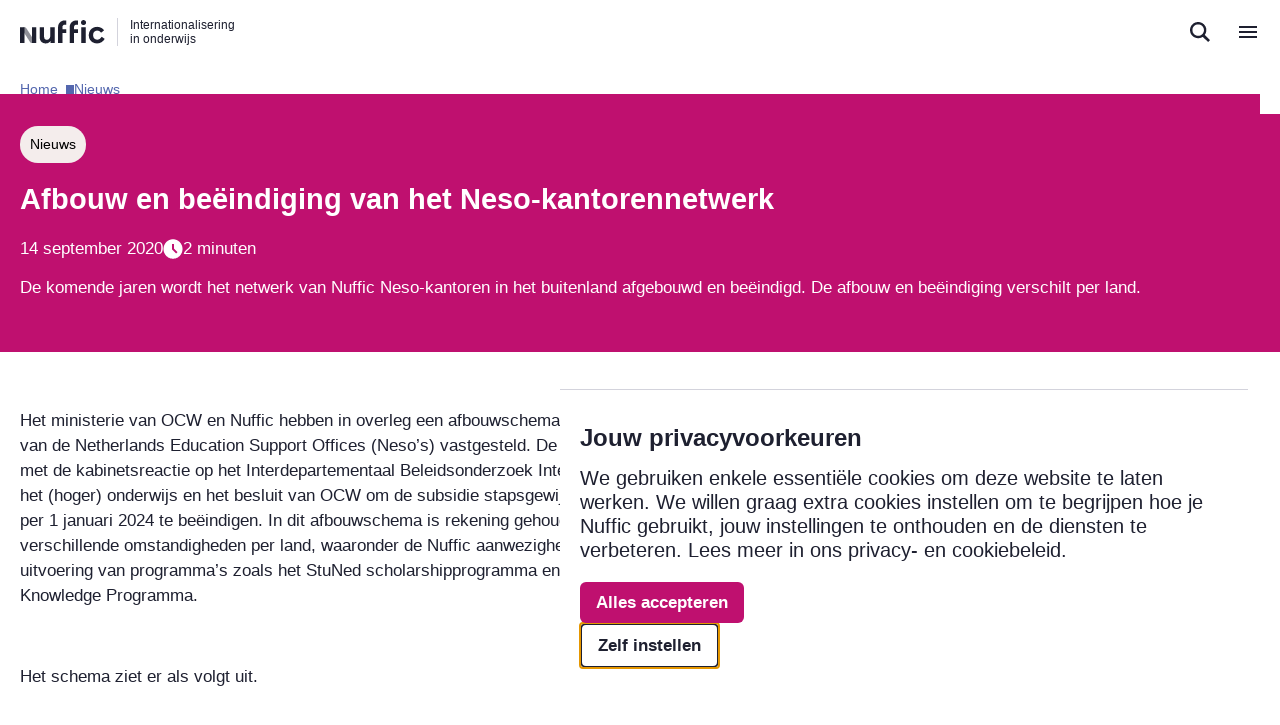

--- FILE ---
content_type: text/html; charset=UTF-8
request_url: https://www.nuffic.nl/nieuws/afbouw-en-beeindiging-van-het-neso-kantorennetwerk
body_size: 31906
content:
<!DOCTYPE html>
<html lang="nl" dir="ltr">
  <head>
    <meta charset="utf-8" />
<noscript><style>form.antibot * :not(.antibot-message) { display: none !important; }</style>
</noscript><meta name="Generator" content="Drupal 11 (https://www.drupal.org)" />
<meta name="MobileOptimized" content="width" />
<meta name="HandheldFriendly" content="true" />
<meta name="viewport" content="width=device-width, initial-scale=1.0" />
<link rel="icon" href="/profiles/custom/nuffic/themes/nuffic_theme/favicon.ico" type="image/vnd.microsoft.icon" />
<link rel="alternate" hreflang="nl" href="https://www.nuffic.nl/nieuws/afbouw-en-beeindiging-van-het-neso-kantorennetwerk" />
<link rel="alternate" hreflang="en" href="https://www.nuffic.nl/en/news/phase-out-and-termination-of-neso-network" />
<link rel="canonical" href="https://www.nuffic.nl/nieuws/afbouw-en-beeindiging-van-het-neso-kantorennetwerk" />
<link rel="shortlink" href="https://www.nuffic.nl/node/426" />

    <title>Afbouw en be&#235;indiging van het Neso-kantorennetwerk | Nuffic</title>
    <link rel="stylesheet" media="all" href="/sites/default/files/css/css_MiTpA6qhOrf3uW99eoS59onqfMIG99DJ3-E_iZeUi_c.css?delta=0&amp;language=nl&amp;theme=nuffic_theme&amp;include=eJx1i0EOwjAMBD8UmidFTrJtDG5j2QmC31NxAQ5cVrOj3YwxYAkP7Y6aVpazetxwwEjCTch6fOc3X_odZlwRjrmuXNJo2BE36fk8_TjhbGQMX_zcZ7KrByWjzUibx2pTSZaPWeahMwt7Qw0OstISKSeao5e-q2Ag_vHBnz6wx0yOF2SjVbc" />
<link rel="stylesheet" media="all" href="/sites/default/files/css/css_5Tjh5eWurClh61tkscWMA0cKqMPya5AhSVA3z8QAx5c.css?delta=1&amp;language=nl&amp;theme=nuffic_theme&amp;include=eJx1i0EOwjAMBD8UmidFTrJtDG5j2QmC31NxAQ5cVrOj3YwxYAkP7Y6aVpazetxwwEjCTch6fOc3X_odZlwRjrmuXNJo2BE36fk8_TjhbGQMX_zcZ7KrByWjzUibx2pTSZaPWeahMwt7Qw0OstISKSeao5e-q2Ag_vHBnz6wx0yOF2SjVbc" />

    <script src="/libraries/klaro/dist/klaro-no-translations-no-css.js?t9ml6w" defer id="klaro-js"></script>

  </head>
  <body class="path-node page-node-type-news">

    <div class="skip-link-wrapper">
        <div class="skip-link">
            <a href="#search-button" class="visually-hidden focusable">
                Direct naar de zoekfunctie
            </a>
            <a href="#menu-button" class="visually-hidden focusable">
                Direct naar de hoofdnavigatie
            </a>
            <a href="#main-content" class="visually-hidden focusable">
                Direct naar de inhoud
            </a>
        </div>
    </div>

    <script type="text/javascript">
// <![CDATA[
(function(window, document, dataLayerName, id) {
window[dataLayerName]=window[dataLayerName]||[],window[dataLayerName].push({start:(new Date).getTime(),event:"stg.start"});var scripts=document.getElementsByTagName('script')[0],tags=document.createElement('script');
function stgCreateCookie(a,b,c){var d="";if(c){var e=new Date;e.setTime(e.getTime()+24*c*60*60*1e3),d="; expires="+e.toUTCString()}document.cookie=a+"="+b+d+"; path=/"}
var isStgDebug=(window.location.href.match("stg_debug")||document.cookie.match("stg_debug"))&&!window.location.href.match("stg_disable_debug");stgCreateCookie("stg_debug",isStgDebug?1:"",isStgDebug?14:-1);
var qP=[];dataLayerName!=="dataLayer"&&qP.push("data_layer_name="+dataLayerName),isStgDebug&&qP.push("stg_debug");var qPString=qP.length>0?("?"+qP.join("&")):"";
tags.async=!0,tags.src="https://nuffic.containers.piwik.pro/"+id+".js"+qPString,scripts.parentNode.insertBefore(tags,scripts);
!function(a,n,i){a[n]=a[n]||{};for(var c=0;c<i.length;c++)!function(i){a[n][i]=a[n][i]||{},a[n][i].api=a[n][i].api||function(){var a=[].slice.call(arguments,0);"string"==typeof a[0]&&window[dataLayerName].push({event:n+"."+i+":"+a[0],parameters:[].slice.call(arguments,1)})}}(i[c])}(window,"ppms",["tm","cm"]);
})(window, document, 'dataLayer', 'd4f7386d-bb8f-4683-8528-2da3edecf6e5');
// ]]>
</script><noscript><iframe src="https://nuffic.containers.piwik.pro/d4f7386d-bb8f-4683-8528-2da3edecf6e5/noscript.html" title="Piwik PRO embed snippet" height="0" width="0" style="display:none;visibility:hidden" aria-hidden="true"></iframe></noscript>
      <div class="dialog-off-canvas-main-canvas" data-off-canvas-main-canvas>
    <div class="layout-container">

    <header role="banner">
        
<div class="region-header__layout">
                      <div data-component-id="nuffic_theme:header" class="region region-header">
            <div id="block-nuffic-theme-sitebranding">
  
    
        
<div class="branding">
            <a href="/" rel="home" class="site-logo" title="Nuffic homepage">
            <?xml version="1.0" encoding="utf-8"?>

<svg class="logo__image" alt="Nuffic logo" aria-label="Nuffic logo" aria-labelledby="Nuffic logo" role="img" focusable="false" version="1.1" xmlns="http://www.w3.org/2000/svg" xmlns:xlink="http://www.w3.org/1999/xlink"
     viewBox="0 0 124 36">
      <g fill-rule="nonzero" fill="none">
        <path d="M20.043 29.682L9.247 12.378a3.177 3.177 0 0 0-2.724-1.549c-1.758 0-3.184 1.44-3.184 3.216 0 .644.188 1.244.51 1.746l10.797 17.305a3.177 3.177 0 0 0 2.723 1.548c1.76 0 3.185-1.44 3.185-3.215 0-.645-.188-1.244-.51-1.747" fill="currentColor" opacity="0.5"></path><path fill="currentColor" d="M17.37 10.83h6.368v23.814H17.37zM.155 10.83h6.368v23.814H.155zM92.62.047c2.057 0 3.808 1.724 3.808 3.801 0 2.034-1.75 3.757-3.808 3.757-2.014 0-3.721-1.723-3.721-3.757 0-2.077 1.707-3.801 3.72-3.801M89.485 10.83h6.358v23.814h-6.358zM112.457 35.143c-5.663 0-12.12-3.712-12.12-12.289s6.408-12.59 12.22-12.59c3.576 0 7.599 1.505 10.232 5.066l-4.471 3.812c-1.44-2.107-3.228-3.26-5.563-3.26-2.88 0-6.11 1.855-6.11 6.721 0 4.916 3.378 6.922 6.21 6.922 2.284 0 4.619-1.354 6.158-4.464l4.57 3.31c-2.434 4.314-6.507 6.772-11.126 6.772M50.597 34.644H44.33v-3.065c-1.394 2.261-3.633 3.567-6.816 3.567-4.677 0-8.807-2.964-8.807-9.596V10.83h6.368v14.017c0 3.115 1.643 4.873 4.03 4.873 2.837 0 5.125-2.31 5.125-6.28V10.83h6.368v23.814zM61.934 14.045v-3.784c0-1.778 1.428-3.22 3.188-3.22h2.435V.612H65.12c-5.276 0-9.553 4.319-9.553 9.646v24.387h6.368V19.572h5.623v-5.527h-5.623zM78.894 14.045v-3.784c0-1.778 1.427-3.22 3.188-3.22h2.434V.612h-2.438c-5.276 0-9.552 4.319-9.552 9.646v24.387h6.368V19.572h5.621v-5.527h-5.621z"></path>
      </g>
</svg>
        </a>
                <div class="site-slogan"  aria-label="Nuffic">
            Internationalisering in onderwijs
        </div>
        </div>
    <div class="actions">
        <div modal-content="                <div class='site-content'>
                    <div class='heading'>
                        <h2>Nuffic sites</h2>
                        <p>Een overzicht van al onze websites.</p>
                    </div>
                    <div class='sites'>
                                                                                <div class='site-item'>
                                <div class='info'>
                                    <div class='link'>
                                        <a href='https://www.studyinnl.org'>StudyinNL.org</a>
                                                                            </div>
                                    <span></span>
                                </div>
                                <div class='logo'>
                                                                            <img src='https://www.nuffic.nl/sites/default/files/styles/logo_without_focal_point/public/2025-04/studyinnl.png?itok=FqZb-mQM' alt='Logo Study in NL'>
                                                                    </div>
                            </div>
                                                                                <div class='site-item'>
                                <div class='info'>
                                    <div class='link'>
                                        <a href='https://www.erasmusplus.nl'>Erasmusplus.nl</a>
                                                                            </div>
                                    <span></span>
                                </div>
                                <div class='logo'>
                                                                            <img src='https://www.nuffic.nl/sites/default/files/styles/logo_without_focal_point/public/2025-04/erasmus-plus.png?itok=EXhsZqy7' alt='Logo Erasmus+'>
                                                                    </div>
                            </div>
                                                                                <div class='site-item'>
                                <div class='info'>
                                    <div class='link'>
                                        <a href='https://www.etwinning.nl'>eTwinning.nl</a>
                                                                            </div>
                                    <span></span>
                                </div>
                                <div class='logo'>
                                                                            <img src='https://www.nuffic.nl/sites/default/files/styles/logo_without_focal_point/public/2025-06/logo-etwinning-vierkant.jpg?itok=vwW9JqBa' alt='Logo eTw'>
                                                                    </div>
                            </div>
                                                                                <div class='site-item'>
                                <div class='info'>
                                    <div class='link'>
                                        <a href='https://www.wilweg.nl'>Wilweg.nl</a>
                                                                            </div>
                                    <span></span>
                                </div>
                                <div class='logo'>
                                                                            <img src='https://www.nuffic.nl/sites/default/files/styles/logo_without_focal_point/public/2025-06/wilweg-logo-groot.jpg?itok=a6wv_BDX' alt='Wilweglogo'>
                                                                    </div>
                            </div>
                                                                                <div class='site-item'>
                                <div class='info'>
                                    <div class='link'>
                                        <a href='https://www.euraxess.nl/'>Euraxess.nl</a>
                                                                            </div>
                                    <span></span>
                                </div>
                                <div class='logo'>
                                                                            <img src='https://www.nuffic.nl/sites/default/files/styles/logo_without_focal_point/public/2024-02/euraxess.png?itok=yOz9r5aY' alt=''>
                                                                    </div>
                            </div>
                                                                                <div class='site-item'>
                                <div class='info'>
                                    <div class='link'>
                                        <a href='https://erasmusplusresearch.eu/'>Erasmusplusresearch.eu</a>
                                                                            </div>
                                    <span></span>
                                </div>
                                <div class='logo'>
                                                                            <img src='https://www.nuffic.nl/sites/default/files/styles/logo_without_focal_point/public/2025-07/erasmusplus-logo.png?itok=-d8V8TN9' alt='Erasmus+ enriching lives, opening minds'>
                                                                    </div>
                            </div>
                                                                                <div class='site-item'>
                                <div class='info'>
                                    <div class='link'>
                                        <a href='https://www.nufficsea.org'>Nufficsea.org</a>
                                                                            </div>
                                    <span></span>
                                </div>
                                <div class='logo'>
                                                                            <img src='https://www.nuffic.nl/sites/default/files/styles/logo_without_focal_point/public/2025-04/Nuffic%20SEA%20orange.png?itok=xoq7Re4g' alt='Nuffic SEA logo'>
                                                                    </div>
                            </div>
                                            </div>
                </div>
            " modal-force-style="">
                          <button type="button" class="item nuffic-site" aria-expanded="false" aria-label="Open Nuffic sites menu">
                <span class="icon" aria-hidden="true">
                    <svg viewBox="0 0 14 14" fill="none" xmlns="http://www.w3.org/2000/svg" aria-hidden="true" focusable="false">
<path d="M0.333313 3.66659H3.66665V0.333252H0.333313V3.66659ZM5.33331 13.6666H8.66665V10.3333H5.33331V13.6666ZM0.333313 13.6666H3.66665V10.3333H0.333313V13.6666ZM0.333313 8.66658H3.66665V5.33325H0.333313V8.66658ZM5.33331 8.66658H8.66665V5.33325H5.33331V8.66658ZM10.3333 0.333252V3.66659H13.6666V0.333252H10.3333ZM5.33331 3.66659H8.66665V0.333252H5.33331V3.66659ZM10.3333 8.66658H13.6666V5.33325H10.3333V8.66658ZM10.3333 13.6666H13.6666V10.3333H10.3333V13.6666Z" fill="#1E2030" fill-opacity="0.7"/>
</svg>                </span>
                <span>Nuffic sites</span>
            </button>
            </div>
        
        <div class="item lang atom--language-switcher">
            
            <a href="/en">
                <div class="icon">
                    <svg viewBox="0 0 18 18" fill="none" xmlns="http://www.w3.org/2000/svg" aria-hidden="true" focusable="false">
<path d="M8.99199 0.666687C4.39199 0.666687 0.666992 4.40002 0.666992 9.00002C0.666992 13.6 4.39199 17.3334 8.99199 17.3334C13.6003 17.3334 17.3337 13.6 17.3337 9.00002C17.3337 4.40002 13.6003 0.666687 8.99199 0.666687ZM14.767 5.66669H12.3087C12.042 4.62502 11.6587 3.62502 11.1587 2.70002C12.692 3.22502 13.967 4.29169 14.767 5.66669ZM9.00033 2.36669C9.69199 3.36669 10.2337 4.47502 10.592 5.66669H7.40866C7.76699 4.47502 8.30866 3.36669 9.00033 2.36669ZM2.55033 10.6667C2.41699 10.1334 2.33366 9.57502 2.33366 9.00002C2.33366 8.42502 2.41699 7.86669 2.55033 7.33335H5.36699C5.30033 7.88335 5.25033 8.43335 5.25033 9.00002C5.25033 9.56669 5.30033 10.1167 5.36699 10.6667H2.55033ZM3.23366 12.3334H5.69199C5.95866 13.375 6.34199 14.375 6.84199 15.3C5.30866 14.775 4.03366 13.7167 3.23366 12.3334ZM5.69199 5.66669H3.23366C4.03366 4.28335 5.30866 3.22502 6.84199 2.70002C6.34199 3.62502 5.95866 4.62502 5.69199 5.66669ZM9.00033 15.6334C8.30866 14.6334 7.76699 13.525 7.40866 12.3334H10.592C10.2337 13.525 9.69199 14.6334 9.00033 15.6334ZM10.9503 10.6667H7.05033C6.97533 10.1167 6.91699 9.56669 6.91699 9.00002C6.91699 8.43335 6.97533 7.87502 7.05033 7.33335H10.9503C11.0253 7.87502 11.0837 8.43335 11.0837 9.00002C11.0837 9.56669 11.0253 10.1167 10.9503 10.6667ZM11.1587 15.3C11.6587 14.375 12.042 13.375 12.3087 12.3334H14.767C13.967 13.7084 12.692 14.775 11.1587 15.3ZM12.6337 10.6667C12.7003 10.1167 12.7503 9.56669 12.7503 9.00002C12.7503 8.43335 12.7003 7.88335 12.6337 7.33335H15.4503C15.5837 7.86669 15.667 8.42502 15.667 9.00002C15.667 9.57502 15.5837 10.1334 15.4503 10.6667H12.6337Z" fill="#1E2030" fill-opacity="0.7"/>
</svg>
                </div>
                <span>English</span>
            </a>
        </div>
        <div class="item contact">
                      <a href="/over-nuffic/contact/contact-met-nuffic">
                <div class="icon">
                    <svg viewBox="0 0 18 18" fill="none" xmlns="http://www.w3.org/2000/svg" aria-hidden="true" focusable="false">
<path d="M17.3337 0.666687H0.666992V17.3334L4.00033 14H17.3337V0.666687ZM6.50033 8.16669H4.83366V6.50002H6.50033V8.16669ZM9.83366 8.16669H8.16699V6.50002H9.83366V8.16669ZM13.167 8.16669H11.5003V6.50002H13.167V8.16669Z"/>
</svg>
                </div>
                <span>Contact</span>
            </a>
        </div>
    </div>
</div>

          </div>
            
    <div class="mobile-header-buttons">
                    <button class="button--search" aria-label="search">
                <svg width="20" height="20" viewBox="0 0 20 20" fill="none" xmlns="http://www.w3.org/2000/svg" aria-hidden="true" focusable="false">
    <path d="M20 18.0386L14.7871 12.8671C15.8015 11.488 16.3481 9.82056 16.3471 8.10857C16.3471 3.63714 12.6814 0 8.17286 0C3.66714 0 0 3.63714 0 8.10857C0 12.58 3.66714 16.2171 8.17286 16.2171C9.81676 16.2199 11.4233 15.727 12.7829 14.8029L18.0229 20L20 18.0386ZM2.39714 8.10857C2.39714 4.94857 4.98857 2.37714 8.17429 2.37714C11.36 2.37714 13.9514 4.94857 13.9514 8.10857C13.9514 11.2686 11.36 13.8386 8.17429 13.8386C4.98857 13.8386 2.39714 11.2671 2.39714 8.10857Z" fill="#1E2030"/>
</svg>
            </button>
            <button class="button--menu" aria-label="menu">
                <svg width="18" height="12" viewBox="0 0 18 12" fill="none" xmlns="http://www.w3.org/2000/svg" aria-hidden="true" focusable="false">
    <path d="M0 12H18V10H0V12ZM0 7H18V5H0V7ZM0 0V2H18V0H0Z" fill="#1E2030"/>
</svg>
            </button>
            </div>

</div>


        

        
<div class="region-primary-menu__layout">
    <div class="container">
                          <div data-component-id="nuffic_theme:primary-menu" class="region region-primary-menu">
            <nav  id="block-nuffic-theme-hoofdnavigatie" role="navigation" aria-labelledby="block-nuffic-theme-hoofdnavigatie-menu" class="block block-menu navigation menu--main" data-component-id="nuffic_theme:menu-main">
                                                
        <h2 class="visually-hidden" id="block-nuffic-theme-hoofdnavigatie-menu">Hoofdnavigatie</h2>
        

                            

                                <ul data-region="primary_menu" class="menu">
                                            <li class="menu-item menu-item--expanded">
                                                                <button id="menu-button" data-ariacontrols="onderwijssectoren-submenu-1" aria-expanded="false">Onderwijssectoren</button>
                                                                <div id="onderwijssectoren-submenu-1" class="submenu--container">
                            <div class="content">
                                                                <h3 class="title">Onderwijssectoren</h3>
                                                                                    <ul data-region="primary_menu" class="submenu-items">
                                            <li class="submenu-item menu-item--expanded">
                                                                <button  data-ariacontrols="primair-onderwijs-submenu-1" aria-expanded="false">Primair onderwijs</button>
                                                                <div id="primair-onderwijs-submenu-1" class="submenu--container">
                            <div class="content">
                                                                <h3 class="title">Primair onderwijs</h3>
                                                                                    <ul data-region="primary_menu" class="submenu-items">
                                            <li class="submenu-item">
                                                                                                                    
  
  <div class="menu_link_content menu-link-contentmain view-mode-default menu-dropdown menu-dropdown-2 menu-type-default">
    <a href="/onderwijssectoren/primair-onderwijs/beginnen-met-internationalisering-in-het-primair-onderwijs">Beginnen met internationalisering in het primair onderwijs</a>
  </div>



                                                                                </li>
                                            <li class="submenu-item menu-item--expanded">
                                                                                                                    
  
  <div class="menu_link_content menu-link-contentmain view-mode-default menu-dropdown menu-dropdown-2 menu-type-default">
    <a href="/onderwijssectoren/primair-onderwijs/wereldburgerschap-op-de-basisschool">Wereldburgerschap op de basisschool</a>
  </div>



                                                                                </li>
                                            <li class="submenu-item">
                                                                                                                    
  
  <div class="menu_link_content menu-link-contentmain view-mode-default menu-dropdown menu-dropdown-2 menu-type-default">
    <a href="/onderwijssectoren/primair-onderwijs/wereldburgerschap-competenties">Wereldburgerschap-competenties</a>
  </div>



                                                                                </li>
                                            <li class="submenu-item menu-item--expanded">
                                                                                                                    
  
  <div class="menu_link_content menu-link-contentmain view-mode-default menu-dropdown menu-dropdown-2 menu-type-default">
    <a href="/onderwijssectoren/primair-onderwijs/tweetalig-primair-onderwijs">Tweetalig primair onderwijs</a>
  </div>



                                                                                </li>
                                            <li class="submenu-item menu-item--expanded">
                                                                                                                    
  
  <div class="menu_link_content menu-link-contentmain view-mode-default menu-dropdown menu-dropdown-2 menu-type-default">
    <a href="/onderwijssectoren/primair-onderwijs/vroeg-vreemdetalenonderwijs-vvto">Vroeg vreemdetalenonderwijs (vvto)</a>
  </div>



                                                                                </li>
                                            <li class="submenu-item menu-item--expanded">
                                                                                                                    
  
  <div class="menu_link_content menu-link-contentmain view-mode-default menu-dropdown menu-dropdown-2 menu-type-default">
    <a href="/onderwijssectoren/primair-onderwijs/meertaligheid-in-de-klas">Meertaligheid in de klas</a>
  </div>



                                                                                </li>
                                            <li class="submenu-item">
                                                                                                                    
  
  <div class="menu_link_content menu-link-contentmain view-mode-default menu-dropdown menu-dropdown-2 menu-type-default">
    <a href="/onderwijssectoren/primair-onderwijs/uitwisseling-in-het-primair-onderwijs">Uitwisseling in het primair onderwijs</a>
  </div>



                                                                                </li>
                                            <li class="submenu-item">
                                                                                                                    
  
  <div class="menu_link_content menu-link-contentmain view-mode-default menu-dropdown menu-dropdown-2 menu-type-default">
    <a href="/onderwijssectoren/primair-onderwijs/lesmateriaal-primair-onderwijs">Lesmateriaal primair onderwijs</a>
  </div>



                                                                                </li>
                                            <li class="submenu-item">
                                                                                                                    
  
  <div class="menu_link_content menu-link-contentmain view-mode-default menu-dropdown menu-dropdown-2 menu-type-default">
    <a href="/onderwijssectoren/primair-onderwijs/regio-adviseurs-voor-het-primair-onderwijs">Regio-adviseurs voor het primair onderwijs: jouw contact in de buurt</a>
  </div>



                                                                                </li>
                    </ul>
    
                            </div>
                                                                                                                                                <div class="submenu--container__footer">
                                                                            <a href="/onderwijssectoren/primair-onderwijs" data-drupal-link-system-path="node/5">Alles voor primair onderwijs</a>
                                                                    </div>
                                                    </div>
                                    </li>
                                            <li class="submenu-item menu-item--expanded">
                                                                <button  data-ariacontrols="voortgezet-onderwijs-submenu-2" aria-expanded="false">Voortgezet onderwijs</button>
                                                                <div id="voortgezet-onderwijs-submenu-2" class="submenu--container">
                            <div class="content">
                                                                <h3 class="title">Voortgezet onderwijs</h3>
                                                                                    <ul data-region="primary_menu" class="submenu-items">
                                            <li class="submenu-item">
                                                                                                                    
  
  <div class="menu_link_content menu-link-contentmain view-mode-default menu-dropdown menu-dropdown-2 menu-type-default">
    <a href="/onderwijssectoren/voortgezet-onderwijs/beginnen-met-internationalisering-in-het-voortgezet">Beginnen met internationalisering in het voortgezet onderwijs</a>
  </div>



                                                                                </li>
                                            <li class="submenu-item">
                                                                                                                    
  
  <div class="menu_link_content menu-link-contentmain view-mode-default menu-dropdown menu-dropdown-2 menu-type-default">
    <a href="/onderwijssectoren/voortgezet-onderwijs/wereldburgerschap-in-het-voortgezet-onderwijs">Wereldburgerschap in het voortgezet onderwijs</a>
  </div>



                                                                                </li>
                                            <li class="submenu-item menu-item--expanded">
                                                                                                                    
  
  <div class="menu_link_content menu-link-contentmain view-mode-default menu-dropdown menu-dropdown-2 menu-type-default">
    <a href="/onderwijssectoren/voortgezet-onderwijs/netwerken-in-het-voortgezet-onderwijs">Netwerken in het voortgezet onderwijs</a>
  </div>



                                                                                </li>
                                            <li class="submenu-item menu-item--expanded">
                                                                                                                    
  
  <div class="menu_link_content menu-link-contentmain view-mode-default menu-dropdown menu-dropdown-2 menu-type-default">
    <a href="/onderwijssectoren/voortgezet-onderwijs/tweetalig-onderwijs">Tweetalig onderwijs</a>
  </div>



                                                                                </li>
                                            <li class="submenu-item">
                                                                                                                    
  
  <div class="menu_link_content menu-link-contentmain view-mode-default menu-dropdown menu-dropdown-2 menu-type-default">
    <a href="/onderwijssectoren/voortgezet-onderwijs/uitwisseling-in-het-voortgezet-onderwijs">Uitwisseling in het voortgezet onderwijs</a>
  </div>



                                                                                </li>
                                            <li class="submenu-item">
                                                                                                                    
  
  <div class="menu_link_content menu-link-contentmain view-mode-default menu-dropdown menu-dropdown-2 menu-type-default">
    <a href="/onderwijssectoren/voortgezet-onderwijs/lesmateriaal-voortgezet-onderwijs">Lesmateriaal voortgezet onderwijs</a>
  </div>



                                                                                </li>
                                            <li class="submenu-item">
                                                                                                                    
  
  <div class="menu_link_content menu-link-contentmain view-mode-default menu-dropdown menu-dropdown-2 menu-type-default">
    <a href="https://www.nuffic.nl/docent-aan-het-woord">Docent aan het woord (vo)</a>
  </div>



                                                                                </li>
                                            <li class="submenu-item">
                                                                                                                    
  
  <div class="menu_link_content menu-link-contentmain view-mode-default menu-dropdown menu-dropdown-2 menu-type-default">
    <a href="/onderwijssectoren/voortgezet-onderwijs/europees-talenlabel">Europees Talenlabel</a>
  </div>



                                                                                </li>
                                            <li class="submenu-item">
                                                                                                                    
  
  <div class="menu_link_content menu-link-contentmain view-mode-default menu-dropdown menu-dropdown-2 menu-type-default">
    <a href="/onderwijssectoren/hoger-onderwijs/het-programma-erasmus">Het programma Erasmus+</a>
  </div>



                                                                                </li>
                                            <li class="submenu-item">
                                                                                                                    
  
  <div class="menu_link_content menu-link-contentmain view-mode-default menu-dropdown menu-dropdown-2 menu-type-default">
    <a href="/onderwijssectoren/voortgezet-onderwijs/regio-adviseurs-voor-het-voortgezet-onderwijs">Regio-adviseurs voor het voortgezet onderwijs: jouw contact in de buurt</a>
  </div>



                                                                                </li>
                                            <li class="submenu-item">
                                                                                                                    
  
  <div class="menu_link_content menu-link-contentmain view-mode-default menu-dropdown menu-dropdown-2 menu-type-default">
    <a href="/onderwijssectoren/voortgezet-onderwijs/uitwisseling-of-talenreis-organiseren">Uitwisseling of talenreis organiseren</a>
  </div>



                                                                                </li>
                                            <li class="submenu-item menu-item--expanded">
                                                                                                                    
  
  <div class="menu_link_content menu-link-contentmain view-mode-default menu-dropdown menu-dropdown-2 menu-type-default">
    <a href="/onderwijssectoren/voortgezet-onderwijs/van-assistent-tot-docent-vad">Van assistent tot docent (vad)</a>
  </div>



                                                                                </li>
                    </ul>
    
                            </div>
                                                                                                                                                <div class="submenu--container__footer">
                                                                            <a href="/onderwijssectoren/voortgezet-onderwijs" data-drupal-link-system-path="node/4">Alles voor voortgezet onderwijs</a>
                                                                    </div>
                                                    </div>
                                    </li>
                                            <li class="submenu-item menu-item--expanded">
                                                                <button  data-ariacontrols="middelbaar-beroepsonderwijs-submenu-3" aria-expanded="false">Middelbaar beroepsonderwijs</button>
                                                                <div id="middelbaar-beroepsonderwijs-submenu-3" class="submenu--container">
                            <div class="content">
                                                                <h3 class="title">Middelbaar beroepsonderwijs</h3>
                                                                                    <ul data-region="primary_menu" class="submenu-items">
                                            <li class="submenu-item menu-item--expanded">
                                                                                                                    
  
  <div class="menu_link_content menu-link-contentmain view-mode-default menu-dropdown menu-dropdown-2 menu-type-default">
    <a href="/onderwijssectoren/middelbaar-beroepsonderwijs/beginnen-met-internationalisering-in-het-mbo">Beginnen met internationalisering in het mbo</a>
  </div>



                                                                                </li>
                                            <li class="submenu-item">
                                                                                                                    
  
  <div class="menu_link_content menu-link-contentmain view-mode-default menu-dropdown menu-dropdown-2 menu-type-default">
    <a href="/onderwijssectoren/middelbaar-beroepsonderwijs/internationalisation-at-home-in-het-mbo">Internationalisation at Home in het mbo</a>
  </div>



                                                                                </li>
                                            <li class="submenu-item">
                                                                                                                    
  
  <div class="menu_link_content menu-link-contentmain view-mode-default menu-dropdown menu-dropdown-2 menu-type-default">
    <a href="/onderwijssectoren/middelbaar-beroepsonderwijs/internationaliseringskaart">Internationaliseringskaart</a>
  </div>



                                                                                </li>
                                            <li class="submenu-item">
                                                                                                                    
  
  <div class="menu_link_content menu-link-contentmain view-mode-default menu-dropdown menu-dropdown-2 menu-type-default">
    <a href="/onderwijssectoren/middelbaar-beroepsonderwijs/lesmateriaal-mbo">Lesmateriaal mbo</a>
  </div>



                                                                                </li>
                                            <li class="submenu-item menu-item--expanded">
                                                                                                                    
  
  <div class="menu_link_content menu-link-contentmain view-mode-default menu-dropdown menu-dropdown-2 menu-type-default">
    <a href="/onderwijssectoren/middelbaar-beroepsonderwijs/netwerken-in-het-mbo">Netwerken in het mbo</a>
  </div>



                                                                                </li>
                                            <li class="submenu-item menu-item--expanded">
                                                                                                                    
  
  <div class="menu_link_content menu-link-contentmain view-mode-default menu-dropdown menu-dropdown-2 menu-type-default">
    <a href="/onderwijssectoren/middelbaar-beroepsonderwijs/tweetalig-onderwijs-in-het-mbo">Tweetalig onderwijs in het mbo</a>
  </div>



                                                                                </li>
                                            <li class="submenu-item">
                                                                                                                    
  
  <div class="menu_link_content menu-link-contentmain view-mode-default menu-dropdown menu-dropdown-2 menu-type-default">
    <a href="https://www.nuffic.nl/docent-aan-het-woord">Docent aan het woord (mbo)</a>
  </div>



                                                                                </li>
                                            <li class="submenu-item">
                                                                                                                    
  
  <div class="menu_link_content menu-link-contentmain view-mode-default menu-dropdown menu-dropdown-2 menu-type-default">
    <a href="/onderwijssectoren/middelbaar-beroepsonderwijs/internationalisering-voor-mbo-docenten">Internationalisering voor mbo-docenten</a>
  </div>



                                                                                </li>
                                            <li class="submenu-item">
                                                                                                                    
  
  <div class="menu_link_content menu-link-contentmain view-mode-default menu-dropdown menu-dropdown-2 menu-type-default">
    <a href="/onderwijssectoren/middelbaar-beroepsonderwijs/kwaliteitsborging-mobiliteit-in-het-mbo">Kwaliteitsborging mobiliteit</a>
  </div>



                                                                                </li>
                                            <li class="submenu-item">
                                                                                                                    
  
  <div class="menu_link_content menu-link-contentmain view-mode-default menu-dropdown menu-dropdown-2 menu-type-default">
    <a href="/onderwijssectoren/middelbaar-beroepsonderwijs/samen-aan-de-slag-op-jouw-mbo-school">Samen aan de slag op jouw mbo-school</a>
  </div>



                                                                                </li>
                                            <li class="submenu-item">
                                                                                                                    
  
  <div class="menu_link_content menu-link-contentmain view-mode-default menu-dropdown menu-dropdown-2 menu-type-default">
    <a href="/onderwijssectoren/middelbaar-beroepsonderwijs/subsidie-voor-mbo">Subsidie voor mbo</a>
  </div>



                                                                                </li>
                                            <li class="submenu-item">
                                                                                                                    
  
  <div class="menu_link_content menu-link-contentmain view-mode-default menu-dropdown menu-dropdown-2 menu-type-default">
    <a href="/onderwijssectoren/middelbaar-beroepsonderwijs/wereldburgerschap-in-het-mbo">Wereldburgerschap in het mbo</a>
  </div>



                                                                                </li>
                    </ul>
    
                            </div>
                                                                                                                                                <div class="submenu--container__footer">
                                                                            <a href="/onderwijssectoren/middelbaar-beroepsonderwijs" data-drupal-link-system-path="node/21">Alles voor middelbaar beroepsonderwijs</a>
                                                                    </div>
                                                    </div>
                                    </li>
                                            <li class="submenu-item menu-item--expanded">
                                                                <button  data-ariacontrols="hoger-onderwijs-submenu-4" aria-expanded="false">Hoger onderwijs</button>
                                                                <div id="hoger-onderwijs-submenu-4" class="submenu--container">
                            <div class="content">
                                                                <h3 class="title">Hoger onderwijs</h3>
                                                                                    <ul data-region="primary_menu" class="submenu-items">
                                            <li class="submenu-item menu-item--expanded">
                                                                                                                    
  
  <div class="menu_link_content menu-link-contentmain view-mode-default menu-dropdown menu-dropdown-2 menu-type-default">
    <a href="/onderwijssectoren/hoger-onderwijs/internationalisation-at-home">Internationalisation at Home</a>
  </div>



                                                                                </li>
                                            <li class="submenu-item">
                                                                                                                    
    <a href="/mobstacles-netwerk" aria-label="Mobstacles-netwerk">
    <div class="menu_link_content menu-link-contentmain view-mode-highlighted menu-dropdown menu-dropdown-2 menu-type-highlighted">
              <div class="field--name-field-thumbnail"></div>
        
            <span>Mobstacles-netwerk</span>
              
          </div>
  </a>



                                                                                </li>
                                            <li class="submenu-item">
                                                                                                                    
  
  <div class="menu_link_content menu-link-contentmain view-mode-default menu-dropdown menu-dropdown-2 menu-type-default">
    <a href="/onderwijssectoren/hoger-onderwijs/quickscan-internationalisering">Quickscan Internationalisering</a>
  </div>



                                                                                </li>
                                            <li class="submenu-item">
                                                                                                                    
  
  <div class="menu_link_content menu-link-contentmain view-mode-default menu-dropdown menu-dropdown-2 menu-type-default">
    <a href="/onderwijssectoren/hoger-onderwijs/het-programma-erasmus">Subsidiemogelijkheden voor uitwisseling</a>
  </div>



                                                                                </li>
                                            <li class="submenu-item">
                                                                                                                    
  
  <div class="menu_link_content menu-link-contentmain view-mode-default menu-dropdown menu-dropdown-2 menu-type-default">
    <a href="/onderwijssectoren/hoger-onderwijs/wereldburgerschap-op-de-pabo">Wereldburgerschap op de pabo</a>
  </div>



                                                                                </li>
                    </ul>
    
                            </div>
                                                                                                                                                <div class="submenu--container__footer">
                                                                            <a href="/onderwijssectoren/hoger-onderwijs" data-drupal-link-system-path="node/17">Alles voor hoger onderwijs</a>
                                                                    </div>
                                                    </div>
                                    </li>
                                            <li class="submenu-item">
                                                                                                                    
  
  <div class="menu_link_content menu-link-contentmain view-mode-default menu-dropdown menu-dropdown-1 menu-type-default">
    <a href="/onderwijssectoren/volwasseneneducatie">Volwasseneneducatie</a>
  </div>



                                                                                </li>
                    </ul>
    
                            </div>
                                                                                        
            <div class="field field--name-field-illustration field--type-entity-reference-entity-modify field--label-hidden field__item">  <img loading="lazy" alt="" role="presentation" src="/sites/default/files/styles/12_12/public/2025-05/241204_NUF%20website%20illustraties%2080488_SK_1.%20Onderwijs.png.webp?itok=Kq6PPG9G" width="1920" height="2022" />


</div>
      
                                                                                                                    <div class="submenu--container__footer">
                                                                            <a href="/internationalisering-in-onderwijs" data-drupal-link-system-path="node/3">Onderwijssectoren</a>
                                                                    </div>
                                                    </div>
                                    </li>
                                            <li class="menu-item menu-item--expanded">
                                                                <button  data-ariacontrols="studeren-en-werken-in-het-buitenland-submenu-2" aria-expanded="false">Studeren en werken in het buitenland</button>
                                                                <div id="studeren-en-werken-in-het-buitenland-submenu-2" class="submenu--container">
                            <div class="content">
                                                                <h3 class="title">Studeren en werken in het buitenland</h3>
                                                                                    <ul data-region="primary_menu" class="submenu-items">
                                            <li class="submenu-item">
                                                                                                                    
  
  <div class="menu_link_content menu-link-contentmain view-mode-default menu-dropdown menu-dropdown-1 menu-type-default">
    <a href="/studeren-en-werken-in-het-buitenland/onderwijssystemen">Buitenlandse onderwijssystemen</a>
  </div>



                                                                                </li>
                                            <li class="submenu-item">
                                                                                                                    
  
  <div class="menu_link_content menu-link-contentmain view-mode-default menu-dropdown menu-dropdown-1 menu-type-default">
    <a href="/studeren-en-werken-in-het-buitenland/studeren-in-het-buitenland-met-een-nederlands-diploma">Studeren in het buitenland met een Nederlands diploma</a>
  </div>



                                                                                </li>
                                            <li class="submenu-item">
                                                                                                                    
  
  <div class="menu_link_content menu-link-contentmain view-mode-default menu-dropdown menu-dropdown-1 menu-type-default">
    <a href="/studeren-en-werken-in-het-buitenland/diplomabeschrijving-je-nederlandse-diploma-in-het-buitenland">Diplomabeschrijving: je Nederlandse diploma in het buitenland</a>
  </div>



                                                                                </li>
                                            <li class="submenu-item">
                                                                                                                    
  
  <div class="menu_link_content menu-link-contentmain view-mode-default menu-dropdown menu-dropdown-1 menu-type-default">
    <a href="/studeren-en-werken-in-het-buitenland/werken-in-het-buitenland-met-een-nederlands-diploma">Werken in het buitenland met een Nederlands diploma</a>
  </div>



                                                                                </li>
                    </ul>
    
                            </div>
                                                            <div class="highlights">
                                    <h3 class="title">Uitgelicht</h3>
                                                                                                                                                                
    <a href="https://www.erasmusplus.nl/" aria-label="Erasmus+">
    <div class="menu_link_content menu-link-contentmain view-mode-highlighted menu-dropdown menu-dropdown-1 menu-type-highlighted">
              <div class="field--name-field-thumbnail"></div>
        
            <div class="field field--name-field-thumbnail field--type-entity-reference-entity-modify field--label-hidden field__item">  <img loading="lazy" src="/sites/default/files/styles/logo/public/2025-05/Combilogo_3%20logo%27s.png?h=7f750444&amp;itok=YLvntfnT" width="224" height="133" alt="Logo&#039;s van Erasmus+" />


</div>
      
            <span>Erasmus+</span>
              
            <div class="field field--name-field-description field--type-string field--label-hidden field__item">Groeien op professioneel en persoonlijk niveau</div>
      
          </div>
  </a>



                                                                                                                                                                                                        
    <a href="https://wilweg.nl/" aria-label="WilWeg">
    <div class="menu_link_content menu-link-contentmain view-mode-highlighted menu-dropdown menu-dropdown-1 menu-type-highlighted">
              <div class="field--name-field-thumbnail"></div>
        
            <div class="field field--name-field-thumbnail field--type-entity-reference-entity-modify field--label-hidden field__item">  <img loading="lazy" src="/sites/default/files/styles/logo/public/2025-05/wilweg-logo-groot.jpg?h=4c55e9d8&amp;itok=6QqzkUlw" width="224" height="133" alt="WilWeg logo" />


</div>
      
            <span>WilWeg</span>
              
            <div class="field field--name-field-description field--type-string field--label-hidden field__item">Het startpunt voor buitenlandervaringen</div>
      
          </div>
  </a>



                                                                                                            </div>
                                                                                        
            <div class="field field--name-field-illustration field--type-entity-reference-entity-modify field--label-hidden field__item">  <img loading="lazy" alt="" role="presentation" src="/sites/default/files/styles/12_12/public/2025-05/241204_NUF%20website%20illustraties%2080488_SK_2.%20Studeren%20en%20werken-in%20het%20buitenland.png.webp?itok=rrBC1yKi" width="1920" height="2062" />


</div>
      
                                                                                                                    <div class="submenu--container__footer">
                                                                            <a href="/studeren-en-werken-in-het-buitenland" data-drupal-link-system-path="node/8">Alles over studeren en werken in het buitenland</a>
                                                                    </div>
                                                    </div>
                                    </li>
                                            <li class="menu-item menu-item--expanded">
                                                                <button  data-ariacontrols="studeren-en-werken-in-nederland-submenu-3" aria-expanded="false">Studeren en werken in Nederland</button>
                                                                <div id="studeren-en-werken-in-nederland-submenu-3" class="submenu--container">
                            <div class="content">
                                                                <h3 class="title">Studeren en werken in Nederland</h3>
                                                                                    <ul data-region="primary_menu" class="submenu-items">
                                            <li class="submenu-item">
                                                                                                                    
  
  <div class="menu_link_content menu-link-contentmain view-mode-default menu-dropdown menu-dropdown-1 menu-type-default">
    <a href="/onderwijssystemen/Nederland">Onderwijssysteem Nederland</a>
  </div>



                                                                                </li>
                                            <li class="submenu-item">
                                                                                                                    
  
  <div class="menu_link_content menu-link-contentmain view-mode-default menu-dropdown menu-dropdown-1 menu-type-default">
    <a href="/studeren-en-werken-in-nederland/werken-in-nederland-met-een-buitenlands-diploma">Werken in Nederland met een buitenlands diploma</a>
  </div>



                                                                                </li>
                                            <li class="submenu-item">
                                                                                                                    
  
  <div class="menu_link_content menu-link-contentmain view-mode-default menu-dropdown menu-dropdown-1 menu-type-default">
    <a href="/studeren-en-werken-in-nederland/wet-en-regelgeving-voor-internationale-studenten">Wet- en regelgeving voor internationale studenten</a>
  </div>



                                                                                </li>
                                            <li class="submenu-item">
                                                                                                                    
  
  <div class="menu_link_content menu-link-contentmain view-mode-default menu-dropdown menu-dropdown-1 menu-type-default">
    <a href="/studeren-en-werken-in-nederland/diplomawaardering-aanvragen">Diplomawaardering aanvragen</a>
  </div>



                                                                                </li>
                    </ul>
    
                            </div>
                                                            <div class="highlights">
                                    <h3 class="title">Uitgelicht</h3>
                                                                                                                                                                
    <a href="https://www.studyinnl.org/" aria-label="Study in NL">
    <div class="menu_link_content menu-link-contentmain view-mode-highlighted menu-dropdown menu-dropdown-1 menu-type-highlighted">
              <div class="field--name-field-thumbnail"></div>
        
            <div class="field field--name-field-thumbnail field--type-entity-reference-entity-modify field--label-hidden field__item">  <img loading="lazy" src="/sites/default/files/styles/logo/public/2025-04/studyinnl.png?h=7b57597f&amp;itok=u5hOsMzj" width="224" height="133" alt="Logo Study in NL" />


</div>
      
            <span>Study in NL</span>
              
            <div class="field field--name-field-description field--type-string field--label-hidden field__item">Het startpunt voor studeren in Nederland</div>
      
          </div>
  </a>



                                                                                                            </div>
                                                                                        
            <div class="field field--name-field-illustration field--type-entity-reference-entity-modify field--label-hidden field__item">  <img loading="lazy" alt="" role="presentation" src="/sites/default/files/styles/12_12/public/2025-05/241204_NUF%20website%20illustraties%2080488_SK_3.%20Studeren%20en%20werken-in%20Nederland.png.webp?itok=KeIROTOG" width="1920" height="2007" />


</div>
      
                                                                                                                    <div class="submenu--container__footer">
                                                                            <a href="/studeren-en-werken-in-nederland" data-drupal-link-system-path="node/15">Alles over studeren en werken in Nederland</a>
                                                                    </div>
                                                    </div>
                                    </li>
                                            <li class="menu-item menu-item--expanded">
                                                                <button  data-ariacontrols="onderzoek-en-cijfers-submenu-4" aria-expanded="false">Onderzoek en cijfers</button>
                                                                <div id="onderzoek-en-cijfers-submenu-4" class="submenu--container">
                            <div class="content">
                                                                <h3 class="title">Onderzoek en cijfers</h3>
                                                                                    <ul data-region="primary_menu" class="submenu-items">
                                            <li class="submenu-item">
                                                                                                                    
  
  <div class="menu_link_content menu-link-contentmain view-mode-default menu-dropdown menu-dropdown-1 menu-type-default">
    <a href="/onderzoek-en-cijfers/onderzoeken">Onderzoeken</a>
  </div>



                                                                                </li>
                                            <li class="submenu-item">
                                                                                                                    
  
  <div class="menu_link_content menu-link-contentmain view-mode-default menu-dropdown menu-dropdown-1 menu-type-default">
    <a href="/onderzoek-en-cijfers/interactieve-dashboards">Dashboards</a>
  </div>



                                                                                </li>
                                            <li class="submenu-item">
                                                                                                                    
  
  <div class="menu_link_content menu-link-contentmain view-mode-default menu-dropdown menu-dropdown-1 menu-type-default">
    <a href="/onderzoek-en-cijfers/literatuurlijsten">Literatuurlijsten</a>
  </div>



                                                                                </li>
                                            <li class="submenu-item menu-item--expanded">
                                                                <button  data-ariacontrols="stayrates-submenu-4" aria-expanded="false">Stayrates</button>
                                                                <div id="stayrates-submenu-4" class="submenu--container">
                            <div class="content">
                                                                <h3 class="title">Stayrates</h3>
                                                                                    <ul data-region="primary_menu" class="submenu-items">
                                            <li class="submenu-item">
                                                                                                                    
  
  <div class="menu_link_content menu-link-contentmain view-mode-default menu-dropdown menu-dropdown-2 menu-type-default">
    <a href="/onderzoek-en-cijfers/stayrates/verhogen-stayrates-internationale-studenten">Verhogen stayrates internationale studenten</a>
  </div>



                                                                                </li>
                    </ul>
    
                            </div>
                                                                                                                                                <div class="submenu--container__footer">
                                                                            <a href="/onderzoek-en-cijfers/stayrates" data-drupal-link-system-path="node/1881">Stayrates</a>
                                                                    </div>
                                                    </div>
                                    </li>
                    </ul>
    
                            </div>
                                                            <div class="highlights">
                                    <h3 class="title">Uitgelicht</h3>
                                                                                                                                                                
    <a href="/onderzoek-en-cijfers/onderzoeken/internationale-afgestudeerden-op-de-werkvloer" aria-label="Internationale afgestudeerden op de werkvloer">
    <div class="menu_link_content menu-link-contentmain view-mode-highlighted menu-dropdown menu-dropdown-1 menu-type-highlighted">
              <div class="field--name-field-thumbnail"></div>
        
            <div class="field field--name-field-thumbnail field--type-entity-reference-entity-modify field--label-hidden field__item">  <img loading="lazy" src="/sites/default/files/styles/logo/public/2025-06/werkgeversonderzoek%20bannerfoto.jpg?h=e549209f&amp;itok=XTgArqYg" width="224" height="133" alt="Foto werkgeversonderzoek" />


</div>
      
            <span>Internationale afgestudeerden op de werkvloer</span>
              
            <div class="field field--name-field-description field--type-string field--label-hidden field__item">26 juni 2025</div>
      
          </div>
  </a>



                                                                                                            </div>
                                                                                        
            <div class="field field--name-field-illustration field--type-entity-reference-entity-modify field--label-hidden field__item">  <img loading="lazy" alt="" role="presentation" src="/sites/default/files/styles/12_12/public/2025-05/241204_NUF%20website%20illustraties%2080488_SK_4.%20Onderzoek%20en%20cijfers.png.webp?itok=Gb5mshn9" width="1920" height="1595" />


</div>
      
                                                                                                                    <div class="submenu--container__footer">
                                                                            <a href="/onderzoek-en-cijfers" data-drupal-link-system-path="node/6">Alles over onderzoek en cijfers</a>
                                                                    </div>
                                                    </div>
                                    </li>
                                            <li class="menu-item menu-item--expanded menu-item--active-trail">
                                                                <button  data-ariacontrols="over-nuffic-submenu-5" aria-expanded="false">Over Nuffic</button>
                                                                <div id="over-nuffic-submenu-5" class="submenu--container">
                            <div class="content">
                                                                <h3 class="title">Over Nuffic</h3>
                                                                                    <ul data-region="primary_menu" class="submenu-items">
                                            <li class="submenu-item menu-item--expanded">
                                                                <button  data-ariacontrols="onze-organisatie-submenu-1" aria-expanded="false">Onze organisatie</button>
                                                                <div id="onze-organisatie-submenu-1" class="submenu--container">
                            <div class="content">
                                                                <h3 class="title">Onze organisatie</h3>
                                                                                    <ul data-region="primary_menu" class="submenu-items">
                                            <li class="submenu-item menu-item--expanded">
                                                                                                                    
  
  <div class="menu_link_content menu-link-contentmain view-mode-default menu-dropdown menu-dropdown-2 menu-type-default">
    <a href="/over-nuffic/onze-organisatie/wie-zijn-wij">Wie zijn wij?</a>
  </div>



                                                                                </li>
                                            <li class="submenu-item">
                                                                                                                    
  
  <div class="menu_link_content menu-link-contentmain view-mode-default menu-dropdown menu-dropdown-2 menu-type-default">
    <a href="/over-nuffic/onze-organisatie/raad-van-toezicht">Raad van Toezicht</a>
  </div>



                                                                                </li>
                                            <li class="submenu-item menu-item--expanded">
                                                                                                                    
  
  <div class="menu_link_content menu-link-contentmain view-mode-default menu-dropdown menu-dropdown-2 menu-type-default">
    <a href="/over-nuffic/onze-organisatie/adviesraad">Adviesraad</a>
  </div>



                                                                                </li>
                                            <li class="submenu-item">
                                                                                                                    
  
  <div class="menu_link_content menu-link-contentmain view-mode-default menu-dropdown menu-dropdown-2 menu-type-default">
    <a href="/over-nuffic/onze-organisatie/ons-kantoor-in-indonesie">Ons kantoor in Indonesi&#235;</a>
  </div>



                                                                                </li>
                                            <li class="submenu-item">
                                                                                                                    
  
  <div class="menu_link_content menu-link-contentmain view-mode-default menu-dropdown menu-dropdown-2 menu-type-default">
    <a href="/over-nuffic/onze-organisatie/managementteam">Managementteam</a>
  </div>



                                                                                </li>
                                            <li class="submenu-item">
                                                                                                                    
  
  <div class="menu_link_content menu-link-contentmain view-mode-default menu-dropdown menu-dropdown-2 menu-type-default">
    <a href="/over-nuffic/onze-organisatie/organogram">Organogram</a>
  </div>



                                                                                </li>
                    </ul>
    
                            </div>
                                                                                                                                        </div>
                                    </li>
                                            <li class="submenu-item menu-item--expanded menu-item--active-trail">
                                                                <button  data-ariacontrols="actueel-submenu-2" aria-expanded="false">Actueel</button>
                                                                <div id="actueel-submenu-2" class="submenu--container">
                            <div class="content">
                                                                <h3 class="title">Actueel</h3>
                                                                                    <ul data-region="primary_menu" class="submenu-items">
                                            <li class="submenu-item menu-item--expanded menu-item--active-trail">
                                                                                                                    
  
  <div class="menu_link_content menu-link-contentmain view-mode-default menu-dropdown menu-dropdown-2 menu-type-default">
    <a href="/over-nuffic/actueel/nieuws">Nieuws</a>
  </div>



                                                                                </li>
                                            <li class="submenu-item menu-item--expanded">
                                                                                                                    
  
  <div class="menu_link_content menu-link-contentmain view-mode-default menu-dropdown menu-dropdown-2 menu-type-default">
    <a href="/agenda">Agenda</a>
  </div>



                                                                                </li>
                                            <li class="submenu-item menu-item--expanded">
                                                                                                                    
  
  <div class="menu_link_content menu-link-contentmain view-mode-default menu-dropdown menu-dropdown-2 menu-type-default">
    <a href="/over-nuffic/actueel/onze-nieuwsbrieven">Onze nieuwsbrieven</a>
  </div>



                                                                                </li>
                    </ul>
    
                            </div>
                                                                                                                                        </div>
                                    </li>
                                            <li class="submenu-item">
                                                                                                                    
  
  <div class="menu_link_content menu-link-contentmain view-mode-default menu-dropdown menu-dropdown-1 menu-type-default">
    <a href="/over-nuffic/netwerken">Netwerken</a>
  </div>



                                                                                </li>
                                            <li class="submenu-item menu-item--expanded">
                                                                <button  data-ariacontrols="publicaties-submenu-4" aria-expanded="false">Publicaties</button>
                                                                <div id="publicaties-submenu-4" class="submenu--container">
                            <div class="content">
                                                                <h3 class="title">Publicaties</h3>
                                                                                    <ul data-region="primary_menu" class="submenu-items">
                                            <li class="submenu-item">
                                                                                                                    
  
  <div class="menu_link_content menu-link-contentmain view-mode-default menu-dropdown menu-dropdown-2 menu-type-default">
    <a href="/over-nuffic/publicaties">Publicaties</a>
  </div>



                                                                                </li>
                                            <li class="submenu-item">
                                                                                                                    
  
  <div class="menu_link_content menu-link-contentmain view-mode-default menu-dropdown menu-dropdown-2 menu-type-default">
    <a href="/over-nuffic/publicaties/bestel-een-gedrukte-publicatie">Bestel een gedrukte publicatie</a>
  </div>



                                                                                </li>
                    </ul>
    
                            </div>
                                                                                                                                        </div>
                                    </li>
                                            <li class="submenu-item menu-item--expanded">
                                                                <button  data-ariacontrols="algemene-voorwaarden-submenu-5" aria-expanded="false">Algemene voorwaarden</button>
                                                                <div id="algemene-voorwaarden-submenu-5" class="submenu--container">
                            <div class="content">
                                                                <h3 class="title">Algemene voorwaarden</h3>
                                                                                    <ul data-region="primary_menu" class="submenu-items">
                                            <li class="submenu-item">
                                                                                                                    
  
  <div class="menu_link_content menu-link-contentmain view-mode-default menu-dropdown menu-dropdown-2 menu-type-default">
    <a href="/over-nuffic/algemene-voorwaarden/copyright">Copyright</a>
  </div>



                                                                                </li>
                                            <li class="submenu-item">
                                                                                                                    
  
  <div class="menu_link_content menu-link-contentmain view-mode-default menu-dropdown menu-dropdown-2 menu-type-default">
    <a href="/over-nuffic/algemene-voorwaarden/toegankelijkheidsverklaring">Toegankelijkheidsverklaring</a>
  </div>



                                                                                </li>
                                            <li class="submenu-item">
                                                                                                                    
  
  <div class="menu_link_content menu-link-contentmain view-mode-default menu-dropdown menu-dropdown-2 menu-type-default">
    <a href="/over-nuffic/algemene-voorwaarden/gedragscode-integriteit">Gedragscode integriteit</a>
  </div>



                                                                                </li>
                                            <li class="submenu-item">
                                                                                                                    
  
  <div class="menu_link_content menu-link-contentmain view-mode-default menu-dropdown menu-dropdown-2 menu-type-default">
    <a href="/over-nuffic/algemene-voorwaarden/integriteitsbeleid-nuffic">Integriteitsbeleid</a>
  </div>



                                                                                </li>
                                            <li class="submenu-item">
                                                                                                                    
  
  <div class="menu_link_content menu-link-contentmain view-mode-default menu-dropdown menu-dropdown-2 menu-type-default">
    <a href="/over-nuffic/algemene-voorwaarden/privacyverklaring-stichting-nuffic">Privacyverklaring Stichting Nuffic</a>
  </div>



                                                                                </li>
                    </ul>
    
                            </div>
                                                                                                                                        </div>
                                    </li>
                                            <li class="submenu-item menu-item--expanded">
                                                                <button  data-ariacontrols="werken-bij-nuffic-submenu-6" aria-expanded="false">Werken bij Nuffic</button>
                                                                <div id="werken-bij-nuffic-submenu-6" class="submenu--container">
                            <div class="content">
                                                                <h3 class="title">Werken bij Nuffic</h3>
                                                                                    <ul data-region="primary_menu" class="submenu-items">
                                            <li class="submenu-item">
                                                                                                                    
  
  <div class="menu_link_content menu-link-contentmain view-mode-default menu-dropdown menu-dropdown-2 menu-type-default">
    <a href="/over-nuffic/werken-bij-nuffic/werken-bij-nuffic">Werken bij Nuffic</a>
  </div>



                                                                                </li>
                                            <li class="submenu-item">
                                                                                                                    
  
  <div class="menu_link_content menu-link-contentmain view-mode-default menu-dropdown menu-dropdown-2 menu-type-default">
    <a href="/over-nuffic/werken-bij-nuffic/vacatures-bij-nuffic">Vacatures bij Nuffic</a>
  </div>



                                                                                </li>
                    </ul>
    
                            </div>
                                                                                                                                        </div>
                                    </li>
                                            <li class="submenu-item menu-item--expanded">
                                                                <button  data-ariacontrols="contact-submenu-7" aria-expanded="false">Contact</button>
                                                                <div id="contact-submenu-7" class="submenu--container">
                            <div class="content">
                                                                <h3 class="title">Contact</h3>
                                                                                    <ul data-region="primary_menu" class="submenu-items">
                                            <li class="submenu-item">
                                                                                                                    
  
  <div class="menu_link_content menu-link-contentmain view-mode-default menu-dropdown menu-dropdown-2 menu-type-default">
    <a href="/over-nuffic/contact/contact-met-nuffic">Contact</a>
  </div>



                                                                                </li>
                                            <li class="submenu-item">
                                                                                                                    
  
  <div class="menu_link_content menu-link-contentmain view-mode-default menu-dropdown menu-dropdown-2 menu-type-default">
    <a href="/over-nuffic/contact/nuffic-op-jouw-website">Nuffic op jouw website</a>
  </div>



                                                                                </li>
                                            <li class="submenu-item menu-item--expanded">
                                                                                                                    
  
  <div class="menu_link_content menu-link-contentmain view-mode-default menu-dropdown menu-dropdown-2 menu-type-default">
    <a href="/over-nuffic/contact/een-klacht-of-bezwaar-indienen">Klachten, bezwaren of Woo-verzoek</a>
  </div>



                                                                                </li>
                                            <li class="submenu-item">
                                                                                                                    
  
  <div class="menu_link_content menu-link-contentmain view-mode-default menu-dropdown menu-dropdown-2 menu-type-default">
    <a href="/over-nuffic/contact/fraudemelding">Fraudemelding</a>
  </div>



                                                                                </li>
                                            <li class="submenu-item">
                                                                                                                    
  
  <div class="menu_link_content menu-link-contentmain view-mode-default menu-dropdown menu-dropdown-2 menu-type-default">
    <a href="/over-nuffic/contact/kwetsbaarheid-melden">Kwetsbaarheid melden</a>
  </div>



                                                                                </li>
                    </ul>
    
                            </div>
                                                                                                                                        </div>
                                    </li>
                    </ul>
    
                            </div>
                                                                                        
            <div class="field field--name-field-illustration field--type-entity-reference-entity-modify field--label-hidden field__item">  <img loading="lazy" alt="" role="presentation" src="/sites/default/files/styles/12_12/public/2025-05/241204_NUF%20website%20illustraties%2080488_SK_5.%20Over%20Nuffic.png.webp?itok=tyoatLok" width="1920" height="1595" />


</div>
      
                                                                                                                    <div class="submenu--container__footer">
                                                                            <a href="/over-nuffic" data-drupal-link-system-path="node/7">Meer over Nuffic</a>
                                                                    </div>
                                                    </div>
                                    </li>
                    </ul>
    

<div id="menu-search-mobile" class="menu-search-mobile">
    <div class="header">
        <form action="/zoeken" method="GET" class="menu-form-search">
    <div class="icon--search">
        <svg width="20" height="20" viewBox="0 0 20 20" fill="none" xmlns="http://www.w3.org/2000/svg" aria-hidden="true" focusable="false">
    <path d="M20 18.0386L14.7871 12.8671C15.8015 11.488 16.3481 9.82056 16.3471 8.10857C16.3471 3.63714 12.6814 0 8.17286 0C3.66714 0 0 3.63714 0 8.10857C0 12.58 3.66714 16.2171 8.17286 16.2171C9.81676 16.2199 11.4233 15.727 12.7829 14.8029L18.0229 20L20 18.0386ZM2.39714 8.10857C2.39714 4.94857 4.98857 2.37714 8.17429 2.37714C11.36 2.37714 13.9514 4.94857 13.9514 8.10857C13.9514 11.2686 11.36 13.8386 8.17429 13.8386C4.98857 13.8386 2.39714 11.2671 2.39714 8.10857Z" fill="#1E2030"/>
</svg>
    </div>
    
    <input type="text" name="s" placeholder="Zoeken"  data-drupal-selector="edit-s" data-search-api-autocomplete-search="search" class="form-autocomplete" data-autocomplete-path="/search_api_autocomplete/search?display=block&amp;&amp;filter=s" autocomplete="off">
    
    <div class="actions">
        <button type="button" class="remove-text hidden" aria-label="Clear search">
            <span class="icon--cross">
                <svg width="12" height="12" viewBox="0 0 12 12" fill="none" xmlns="http://www.w3.org/2000/svg" aria-hidden="true" focusable="false">
    <path d="M1.33268 11.8333L0.166016 10.6666L4.83268 5.99996L0.166016 1.33329L1.33268 0.166626L5.99935 4.83329L10.666 0.166626L11.8327 1.33329L7.16602 5.99996L11.8327 10.6666L10.666 11.8333L5.99935 7.16663L1.33268 11.8333Z"  fill="#1E2030"/>
</svg>
            </span>
        </button>

        <button type="button" class="cancel-search">
            Annuleren
        </button>
    </div>
</form>
    </div>
</div><div id="menu--mobile" class="menu--mobile">
    

    
                                                        <div class="region-header__layout">
                          
<div class="branding">
            <a href="https://www.nuffic.nl/" rel="home" class="site-logo" title="Nuffic homepage">
            <?xml version="1.0" encoding="utf-8"?>

<svg class="logo__image" alt="Nuffic logo" aria-label="Nuffic logo" aria-labelledby="Nuffic logo" role="img" focusable="false" version="1.1" xmlns="http://www.w3.org/2000/svg" xmlns:xlink="http://www.w3.org/1999/xlink"
     viewBox="0 0 124 36">
      <g fill-rule="nonzero" fill="none">
        <path d="M20.043 29.682L9.247 12.378a3.177 3.177 0 0 0-2.724-1.549c-1.758 0-3.184 1.44-3.184 3.216 0 .644.188 1.244.51 1.746l10.797 17.305a3.177 3.177 0 0 0 2.723 1.548c1.76 0 3.185-1.44 3.185-3.215 0-.645-.188-1.244-.51-1.747" fill="currentColor" opacity="0.5"></path><path fill="currentColor" d="M17.37 10.83h6.368v23.814H17.37zM.155 10.83h6.368v23.814H.155zM92.62.047c2.057 0 3.808 1.724 3.808 3.801 0 2.034-1.75 3.757-3.808 3.757-2.014 0-3.721-1.723-3.721-3.757 0-2.077 1.707-3.801 3.72-3.801M89.485 10.83h6.358v23.814h-6.358zM112.457 35.143c-5.663 0-12.12-3.712-12.12-12.289s6.408-12.59 12.22-12.59c3.576 0 7.599 1.505 10.232 5.066l-4.471 3.812c-1.44-2.107-3.228-3.26-5.563-3.26-2.88 0-6.11 1.855-6.11 6.721 0 4.916 3.378 6.922 6.21 6.922 2.284 0 4.619-1.354 6.158-4.464l4.57 3.31c-2.434 4.314-6.507 6.772-11.126 6.772M50.597 34.644H44.33v-3.065c-1.394 2.261-3.633 3.567-6.816 3.567-4.677 0-8.807-2.964-8.807-9.596V10.83h6.368v14.017c0 3.115 1.643 4.873 4.03 4.873 2.837 0 5.125-2.31 5.125-6.28V10.83h6.368v23.814zM61.934 14.045v-3.784c0-1.778 1.428-3.22 3.188-3.22h2.435V.612H65.12c-5.276 0-9.553 4.319-9.553 9.646v24.387h6.368V19.572h5.623v-5.527h-5.623zM78.894 14.045v-3.784c0-1.778 1.427-3.22 3.188-3.22h2.434V.612h-2.438c-5.276 0-9.552 4.319-9.552 9.646v24.387h6.368V19.572h5.621v-5.527h-5.621z"></path>
      </g>
</svg>
        </a>
            </div>
                
    <div class="mobile-header-buttons">
                            <button class="button--close" data-ariacontrols="menu--mobile" aria-expanded="false">
                        <svg width="12" height="12" viewBox="0 0 12 12" fill="none" xmlns="http://www.w3.org/2000/svg" aria-hidden="true" focusable="false">
    <path d="M1.33268 11.8333L0.166016 10.6666L4.83268 5.99996L0.166016 1.33329L1.33268 0.166626L5.99935 4.83329L10.666 0.166626L11.8327 1.33329L7.16602 5.99996L11.8327 10.6666L10.666 11.8333L5.99935 7.16663L1.33268 11.8333Z"  fill="#1E2030"/>
</svg>
                    </button>
                    </div>

</div>
                <ul data-region="primary_menu" class="submenu-items menu" data-component-id="nuffic_theme:branding">
                                            <li class="menu-item menu-item--expanded">
                                                                <button data-ariacontrols="onderwijssectoren-mobile-submenu-1" aria-expanded="false">Onderwijssectoren</button>
                                                                <div id="onderwijssectoren-mobile-submenu-1" class="submenu--container">
                            <div class="region-header__layout">
                                        <button class="button--back" aria-label="Ga terug">
                                        Hoofdmenu                                    </button>
                                
    <div class="mobile-header-buttons">
                                            <button class="button--close" aria-label="Sluit menu">
                                        <svg width="12" height="12" viewBox="0 0 12 12" fill="none" xmlns="http://www.w3.org/2000/svg" aria-hidden="true" focusable="false">
    <path d="M1.33268 11.8333L0.166016 10.6666L4.83268 5.99996L0.166016 1.33329L1.33268 0.166626L5.99935 4.83329L10.666 0.166626L11.8327 1.33329L7.16602 5.99996L11.8327 10.6666L10.666 11.8333L5.99935 7.16663L1.33268 11.8333Z"  fill="#1E2030"/>
</svg>
                                    </button>
                                    </div>

</div>
                            <h2 class="title">Onderwijssectoren</h2>
                                
                            <ul data-region="primary_menu" class="submenu-items menu" data-component-id="nuffic_theme:header">
                                            <li class="menu-item--expanded menu-item">
                                                                <button data-ariacontrols="primair-onderwijs-mobile-submenu-1" aria-expanded="false">Primair onderwijs</button>
                                                                <div id="primair-onderwijs-mobile-submenu-1" class="submenu--container">
                            <div class="region-header__layout">
                                        <button class="button--back" aria-label="Ga terug">
                                        Onderwijssectoren                                    </button>
                                
    <div class="mobile-header-buttons">
                                            <button class="button--close" aria-label="Sluit menu">
                                        <svg width="12" height="12" viewBox="0 0 12 12" fill="none" xmlns="http://www.w3.org/2000/svg" aria-hidden="true" focusable="false">
    <path d="M1.33268 11.8333L0.166016 10.6666L4.83268 5.99996L0.166016 1.33329L1.33268 0.166626L5.99935 4.83329L10.666 0.166626L11.8327 1.33329L7.16602 5.99996L11.8327 10.6666L10.666 11.8333L5.99935 7.16663L1.33268 11.8333Z"  fill="#1E2030"/>
</svg>
                                    </button>
                                    </div>

</div>
                            <h2 class="title">Primair onderwijs</h2>
                                
                            <ul data-region="primary_menu" class="submenu-items menu" data-component-id="nuffic_theme:header">
                                            <li class="menu-item">
                                                                                                                    
  
  <div class="menu_link_content menu-link-contentmain view-mode-default menu-dropdown menu-dropdown-2 menu-type-default">
    <a href="/onderwijssectoren/primair-onderwijs/beginnen-met-internationalisering-in-het-primair-onderwijs">Beginnen met internationalisering in het primair onderwijs</a>
  </div>



                                                                                </li>
                                            <li class="menu-item--expanded menu-item">
                                                                                                                    
  
  <div class="menu_link_content menu-link-contentmain view-mode-default menu-dropdown menu-dropdown-2 menu-type-default">
    <a href="/onderwijssectoren/primair-onderwijs/wereldburgerschap-op-de-basisschool">Wereldburgerschap op de basisschool</a>
  </div>



                                                                                </li>
                                            <li class="menu-item">
                                                                                                                    
  
  <div class="menu_link_content menu-link-contentmain view-mode-default menu-dropdown menu-dropdown-2 menu-type-default">
    <a href="/onderwijssectoren/primair-onderwijs/wereldburgerschap-competenties">Wereldburgerschap-competenties</a>
  </div>



                                                                                </li>
                                            <li class="menu-item--expanded menu-item">
                                                                                                                    
  
  <div class="menu_link_content menu-link-contentmain view-mode-default menu-dropdown menu-dropdown-2 menu-type-default">
    <a href="/onderwijssectoren/primair-onderwijs/tweetalig-primair-onderwijs">Tweetalig primair onderwijs</a>
  </div>



                                                                                </li>
                                            <li class="menu-item--expanded menu-item">
                                                                                                                    
  
  <div class="menu_link_content menu-link-contentmain view-mode-default menu-dropdown menu-dropdown-2 menu-type-default">
    <a href="/onderwijssectoren/primair-onderwijs/vroeg-vreemdetalenonderwijs-vvto">Vroeg vreemdetalenonderwijs (vvto)</a>
  </div>



                                                                                </li>
                                            <li class="menu-item--expanded menu-item">
                                                                                                                    
  
  <div class="menu_link_content menu-link-contentmain view-mode-default menu-dropdown menu-dropdown-2 menu-type-default">
    <a href="/onderwijssectoren/primair-onderwijs/meertaligheid-in-de-klas">Meertaligheid in de klas</a>
  </div>



                                                                                </li>
                                            <li class="menu-item">
                                                                                                                    
  
  <div class="menu_link_content menu-link-contentmain view-mode-default menu-dropdown menu-dropdown-2 menu-type-default">
    <a href="/onderwijssectoren/primair-onderwijs/uitwisseling-in-het-primair-onderwijs">Uitwisseling in het primair onderwijs</a>
  </div>



                                                                                </li>
                                            <li class="menu-item">
                                                                                                                    
  
  <div class="menu_link_content menu-link-contentmain view-mode-default menu-dropdown menu-dropdown-2 menu-type-default">
    <a href="/onderwijssectoren/primair-onderwijs/lesmateriaal-primair-onderwijs">Lesmateriaal primair onderwijs</a>
  </div>



                                                                                </li>
                                            <li class="menu-item">
                                                                                                                    
  
  <div class="menu_link_content menu-link-contentmain view-mode-default menu-dropdown menu-dropdown-2 menu-type-default">
    <a href="/onderwijssectoren/primair-onderwijs/regio-adviseurs-voor-het-primair-onderwijs">Regio-adviseurs voor het primair onderwijs: jouw contact in de buurt</a>
  </div>



                                                                                </li>
                    </ul>
    

                                                                                                                    <div class="submenu--container__footer">
                                                                            <a href="/onderwijssectoren/primair-onderwijs" data-drupal-link-system-path="node/5">Alles voor primair onderwijs</a>
                                                                    </div>
                                                                                </div>
                                    </li>
                                            <li class="menu-item--expanded menu-item">
                                                                <button data-ariacontrols="voortgezet-onderwijs-mobile-submenu-2" aria-expanded="false">Voortgezet onderwijs</button>
                                                                <div id="voortgezet-onderwijs-mobile-submenu-2" class="submenu--container">
                            <div class="region-header__layout">
                                        <button class="button--back" aria-label="Ga terug">
                                        Onderwijssectoren                                    </button>
                                
    <div class="mobile-header-buttons">
                                            <button class="button--close" aria-label="Sluit menu">
                                        <svg width="12" height="12" viewBox="0 0 12 12" fill="none" xmlns="http://www.w3.org/2000/svg" aria-hidden="true" focusable="false">
    <path d="M1.33268 11.8333L0.166016 10.6666L4.83268 5.99996L0.166016 1.33329L1.33268 0.166626L5.99935 4.83329L10.666 0.166626L11.8327 1.33329L7.16602 5.99996L11.8327 10.6666L10.666 11.8333L5.99935 7.16663L1.33268 11.8333Z"  fill="#1E2030"/>
</svg>
                                    </button>
                                    </div>

</div>
                            <h2 class="title">Voortgezet onderwijs</h2>
                                
                            <ul data-region="primary_menu" class="submenu-items menu" data-component-id="nuffic_theme:header">
                                            <li class="menu-item">
                                                                                                                    
  
  <div class="menu_link_content menu-link-contentmain view-mode-default menu-dropdown menu-dropdown-2 menu-type-default">
    <a href="/onderwijssectoren/voortgezet-onderwijs/beginnen-met-internationalisering-in-het-voortgezet">Beginnen met internationalisering in het voortgezet onderwijs</a>
  </div>



                                                                                </li>
                                            <li class="menu-item">
                                                                                                                    
  
  <div class="menu_link_content menu-link-contentmain view-mode-default menu-dropdown menu-dropdown-2 menu-type-default">
    <a href="/onderwijssectoren/voortgezet-onderwijs/wereldburgerschap-in-het-voortgezet-onderwijs">Wereldburgerschap in het voortgezet onderwijs</a>
  </div>



                                                                                </li>
                                            <li class="menu-item--expanded menu-item">
                                                                                                                    
  
  <div class="menu_link_content menu-link-contentmain view-mode-default menu-dropdown menu-dropdown-2 menu-type-default">
    <a href="/onderwijssectoren/voortgezet-onderwijs/netwerken-in-het-voortgezet-onderwijs">Netwerken in het voortgezet onderwijs</a>
  </div>



                                                                                </li>
                                            <li class="menu-item--expanded menu-item">
                                                                                                                    
  
  <div class="menu_link_content menu-link-contentmain view-mode-default menu-dropdown menu-dropdown-2 menu-type-default">
    <a href="/onderwijssectoren/voortgezet-onderwijs/tweetalig-onderwijs">Tweetalig onderwijs</a>
  </div>



                                                                                </li>
                                            <li class="menu-item">
                                                                                                                    
  
  <div class="menu_link_content menu-link-contentmain view-mode-default menu-dropdown menu-dropdown-2 menu-type-default">
    <a href="/onderwijssectoren/voortgezet-onderwijs/uitwisseling-in-het-voortgezet-onderwijs">Uitwisseling in het voortgezet onderwijs</a>
  </div>



                                                                                </li>
                                            <li class="menu-item">
                                                                                                                    
  
  <div class="menu_link_content menu-link-contentmain view-mode-default menu-dropdown menu-dropdown-2 menu-type-default">
    <a href="/onderwijssectoren/voortgezet-onderwijs/lesmateriaal-voortgezet-onderwijs">Lesmateriaal voortgezet onderwijs</a>
  </div>



                                                                                </li>
                                            <li class="menu-item">
                                                                                                                    
  
  <div class="menu_link_content menu-link-contentmain view-mode-default menu-dropdown menu-dropdown-2 menu-type-default">
    <a href="https://www.nuffic.nl/docent-aan-het-woord">Docent aan het woord (vo)</a>
  </div>



                                                                                </li>
                                            <li class="menu-item">
                                                                                                                    
  
  <div class="menu_link_content menu-link-contentmain view-mode-default menu-dropdown menu-dropdown-2 menu-type-default">
    <a href="/onderwijssectoren/voortgezet-onderwijs/europees-talenlabel">Europees Talenlabel</a>
  </div>



                                                                                </li>
                                            <li class="menu-item">
                                                                                                                    
  
  <div class="menu_link_content menu-link-contentmain view-mode-default menu-dropdown menu-dropdown-2 menu-type-default">
    <a href="/onderwijssectoren/hoger-onderwijs/het-programma-erasmus">Het programma Erasmus+</a>
  </div>



                                                                                </li>
                                            <li class="menu-item">
                                                                                                                    
  
  <div class="menu_link_content menu-link-contentmain view-mode-default menu-dropdown menu-dropdown-2 menu-type-default">
    <a href="/onderwijssectoren/voortgezet-onderwijs/regio-adviseurs-voor-het-voortgezet-onderwijs">Regio-adviseurs voor het voortgezet onderwijs: jouw contact in de buurt</a>
  </div>



                                                                                </li>
                                            <li class="menu-item">
                                                                                                                    
  
  <div class="menu_link_content menu-link-contentmain view-mode-default menu-dropdown menu-dropdown-2 menu-type-default">
    <a href="/onderwijssectoren/voortgezet-onderwijs/uitwisseling-of-talenreis-organiseren">Uitwisseling of talenreis organiseren</a>
  </div>



                                                                                </li>
                                            <li class="menu-item--expanded menu-item">
                                                                                                                    
  
  <div class="menu_link_content menu-link-contentmain view-mode-default menu-dropdown menu-dropdown-2 menu-type-default">
    <a href="/onderwijssectoren/voortgezet-onderwijs/van-assistent-tot-docent-vad">Van assistent tot docent (vad)</a>
  </div>



                                                                                </li>
                    </ul>
    

                                                                                                                    <div class="submenu--container__footer">
                                                                            <a href="/onderwijssectoren/voortgezet-onderwijs" data-drupal-link-system-path="node/4">Alles voor voortgezet onderwijs</a>
                                                                    </div>
                                                                                </div>
                                    </li>
                                            <li class="menu-item--expanded menu-item">
                                                                <button data-ariacontrols="middelbaar-beroepsonderwijs-mobile-submenu-3" aria-expanded="false">Middelbaar beroepsonderwijs</button>
                                                                <div id="middelbaar-beroepsonderwijs-mobile-submenu-3" class="submenu--container">
                            <div class="region-header__layout">
                                        <button class="button--back" aria-label="Ga terug">
                                        Onderwijssectoren                                    </button>
                                
    <div class="mobile-header-buttons">
                                            <button class="button--close" aria-label="Sluit menu">
                                        <svg width="12" height="12" viewBox="0 0 12 12" fill="none" xmlns="http://www.w3.org/2000/svg" aria-hidden="true" focusable="false">
    <path d="M1.33268 11.8333L0.166016 10.6666L4.83268 5.99996L0.166016 1.33329L1.33268 0.166626L5.99935 4.83329L10.666 0.166626L11.8327 1.33329L7.16602 5.99996L11.8327 10.6666L10.666 11.8333L5.99935 7.16663L1.33268 11.8333Z"  fill="#1E2030"/>
</svg>
                                    </button>
                                    </div>

</div>
                            <h2 class="title">Middelbaar beroepsonderwijs</h2>
                                
                            <ul data-region="primary_menu" class="submenu-items menu" data-component-id="nuffic_theme:header">
                                            <li class="menu-item--expanded menu-item">
                                                                                                                    
  
  <div class="menu_link_content menu-link-contentmain view-mode-default menu-dropdown menu-dropdown-2 menu-type-default">
    <a href="/onderwijssectoren/middelbaar-beroepsonderwijs/beginnen-met-internationalisering-in-het-mbo">Beginnen met internationalisering in het mbo</a>
  </div>



                                                                                </li>
                                            <li class="menu-item">
                                                                                                                    
  
  <div class="menu_link_content menu-link-contentmain view-mode-default menu-dropdown menu-dropdown-2 menu-type-default">
    <a href="/onderwijssectoren/middelbaar-beroepsonderwijs/internationalisation-at-home-in-het-mbo">Internationalisation at Home in het mbo</a>
  </div>



                                                                                </li>
                                            <li class="menu-item">
                                                                                                                    
  
  <div class="menu_link_content menu-link-contentmain view-mode-default menu-dropdown menu-dropdown-2 menu-type-default">
    <a href="/onderwijssectoren/middelbaar-beroepsonderwijs/internationaliseringskaart">Internationaliseringskaart</a>
  </div>



                                                                                </li>
                                            <li class="menu-item">
                                                                                                                    
  
  <div class="menu_link_content menu-link-contentmain view-mode-default menu-dropdown menu-dropdown-2 menu-type-default">
    <a href="/onderwijssectoren/middelbaar-beroepsonderwijs/lesmateriaal-mbo">Lesmateriaal mbo</a>
  </div>



                                                                                </li>
                                            <li class="menu-item--expanded menu-item">
                                                                                                                    
  
  <div class="menu_link_content menu-link-contentmain view-mode-default menu-dropdown menu-dropdown-2 menu-type-default">
    <a href="/onderwijssectoren/middelbaar-beroepsonderwijs/netwerken-in-het-mbo">Netwerken in het mbo</a>
  </div>



                                                                                </li>
                                            <li class="menu-item--expanded menu-item">
                                                                                                                    
  
  <div class="menu_link_content menu-link-contentmain view-mode-default menu-dropdown menu-dropdown-2 menu-type-default">
    <a href="/onderwijssectoren/middelbaar-beroepsonderwijs/tweetalig-onderwijs-in-het-mbo">Tweetalig onderwijs in het mbo</a>
  </div>



                                                                                </li>
                                            <li class="menu-item">
                                                                                                                    
  
  <div class="menu_link_content menu-link-contentmain view-mode-default menu-dropdown menu-dropdown-2 menu-type-default">
    <a href="https://www.nuffic.nl/docent-aan-het-woord">Docent aan het woord (mbo)</a>
  </div>



                                                                                </li>
                                            <li class="menu-item">
                                                                                                                    
  
  <div class="menu_link_content menu-link-contentmain view-mode-default menu-dropdown menu-dropdown-2 menu-type-default">
    <a href="/onderwijssectoren/middelbaar-beroepsonderwijs/internationalisering-voor-mbo-docenten">Internationalisering voor mbo-docenten</a>
  </div>



                                                                                </li>
                                            <li class="menu-item">
                                                                                                                    
  
  <div class="menu_link_content menu-link-contentmain view-mode-default menu-dropdown menu-dropdown-2 menu-type-default">
    <a href="/onderwijssectoren/middelbaar-beroepsonderwijs/kwaliteitsborging-mobiliteit-in-het-mbo">Kwaliteitsborging mobiliteit</a>
  </div>



                                                                                </li>
                                            <li class="menu-item">
                                                                                                                    
  
  <div class="menu_link_content menu-link-contentmain view-mode-default menu-dropdown menu-dropdown-2 menu-type-default">
    <a href="/onderwijssectoren/middelbaar-beroepsonderwijs/samen-aan-de-slag-op-jouw-mbo-school">Samen aan de slag op jouw mbo-school</a>
  </div>



                                                                                </li>
                                            <li class="menu-item">
                                                                                                                    
  
  <div class="menu_link_content menu-link-contentmain view-mode-default menu-dropdown menu-dropdown-2 menu-type-default">
    <a href="/onderwijssectoren/middelbaar-beroepsonderwijs/subsidie-voor-mbo">Subsidie voor mbo</a>
  </div>



                                                                                </li>
                                            <li class="menu-item">
                                                                                                                    
  
  <div class="menu_link_content menu-link-contentmain view-mode-default menu-dropdown menu-dropdown-2 menu-type-default">
    <a href="/onderwijssectoren/middelbaar-beroepsonderwijs/wereldburgerschap-in-het-mbo">Wereldburgerschap in het mbo</a>
  </div>



                                                                                </li>
                    </ul>
    

                                                                                                                    <div class="submenu--container__footer">
                                                                            <a href="/onderwijssectoren/middelbaar-beroepsonderwijs" data-drupal-link-system-path="node/21">Alles voor middelbaar beroepsonderwijs</a>
                                                                    </div>
                                                                                </div>
                                    </li>
                                            <li class="menu-item--expanded menu-item">
                                                                <button data-ariacontrols="hoger-onderwijs-mobile-submenu-4" aria-expanded="false">Hoger onderwijs</button>
                                                                <div id="hoger-onderwijs-mobile-submenu-4" class="submenu--container">
                            <div class="region-header__layout">
                                        <button class="button--back" aria-label="Ga terug">
                                        Onderwijssectoren                                    </button>
                                
    <div class="mobile-header-buttons">
                                            <button class="button--close" aria-label="Sluit menu">
                                        <svg width="12" height="12" viewBox="0 0 12 12" fill="none" xmlns="http://www.w3.org/2000/svg" aria-hidden="true" focusable="false">
    <path d="M1.33268 11.8333L0.166016 10.6666L4.83268 5.99996L0.166016 1.33329L1.33268 0.166626L5.99935 4.83329L10.666 0.166626L11.8327 1.33329L7.16602 5.99996L11.8327 10.6666L10.666 11.8333L5.99935 7.16663L1.33268 11.8333Z"  fill="#1E2030"/>
</svg>
                                    </button>
                                    </div>

</div>
                            <h2 class="title">Hoger onderwijs</h2>
                                
                            <ul data-region="primary_menu" class="submenu-items menu" data-component-id="nuffic_theme:header">
                                            <li class="menu-item--expanded menu-item">
                                                                                                                    
  
  <div class="menu_link_content menu-link-contentmain view-mode-default menu-dropdown menu-dropdown-2 menu-type-default">
    <a href="/onderwijssectoren/hoger-onderwijs/internationalisation-at-home">Internationalisation at Home</a>
  </div>



                                                                                </li>
                                            <li class="menu-item">
                                                                                                                    
    <a href="/mobstacles-netwerk" aria-label="Mobstacles-netwerk">
    <div class="menu_link_content menu-link-contentmain view-mode-highlighted menu-dropdown menu-dropdown-2 menu-type-highlighted">
              <div class="field--name-field-thumbnail"></div>
        
            <span>Mobstacles-netwerk</span>
              
          </div>
  </a>



                                                                                </li>
                                            <li class="menu-item">
                                                                                                                    
  
  <div class="menu_link_content menu-link-contentmain view-mode-default menu-dropdown menu-dropdown-2 menu-type-default">
    <a href="/onderwijssectoren/hoger-onderwijs/quickscan-internationalisering">Quickscan Internationalisering</a>
  </div>



                                                                                </li>
                                            <li class="menu-item">
                                                                                                                    
  
  <div class="menu_link_content menu-link-contentmain view-mode-default menu-dropdown menu-dropdown-2 menu-type-default">
    <a href="/onderwijssectoren/hoger-onderwijs/het-programma-erasmus">Subsidiemogelijkheden voor uitwisseling</a>
  </div>



                                                                                </li>
                                            <li class="menu-item">
                                                                                                                    
  
  <div class="menu_link_content menu-link-contentmain view-mode-default menu-dropdown menu-dropdown-2 menu-type-default">
    <a href="/onderwijssectoren/hoger-onderwijs/wereldburgerschap-op-de-pabo">Wereldburgerschap op de pabo</a>
  </div>



                                                                                </li>
                    </ul>
    

                                                                                                                    <div class="submenu--container__footer">
                                                                            <a href="/onderwijssectoren/hoger-onderwijs" data-drupal-link-system-path="node/17">Alles voor hoger onderwijs</a>
                                                                    </div>
                                                                                </div>
                                    </li>
                                            <li class="menu-item">
                                                                                                                    
  
  <div class="menu_link_content menu-link-contentmain view-mode-default menu-dropdown menu-dropdown-1 menu-type-default">
    <a href="/onderwijssectoren/volwasseneneducatie">Volwasseneneducatie</a>
  </div>



                                                                                </li>
                    </ul>
    

                                                                                                                    <div class="submenu--container__footer">
                                                                            <a href="/internationalisering-in-onderwijs" data-drupal-link-system-path="node/3">Onderwijssectoren</a>
                                                                    </div>
                                                                                        
            <div class="field field--name-field-illustration field--type-entity-reference-entity-modify field--label-hidden field__item">  <img loading="lazy" alt="" role="presentation" src="/sites/default/files/styles/12_12/public/2025-05/241204_NUF%20website%20illustraties%2080488_SK_1.%20Onderwijs.png.webp?itok=Kq6PPG9G" width="1920" height="2022" />


</div>
      
                                                    </div>
                                    </li>
                                            <li class="menu-item menu-item--expanded">
                                                                <button data-ariacontrols="studeren-en-werken-in-het-buitenland-mobile-submenu-2" aria-expanded="false">Studeren en werken in het buitenland</button>
                                                                <div id="studeren-en-werken-in-het-buitenland-mobile-submenu-2" class="submenu--container">
                            <div class="region-header__layout">
                                        <button class="button--back" aria-label="Ga terug">
                                        Hoofdmenu                                    </button>
                                
    <div class="mobile-header-buttons">
                                            <button class="button--close" aria-label="Sluit menu">
                                        <svg width="12" height="12" viewBox="0 0 12 12" fill="none" xmlns="http://www.w3.org/2000/svg" aria-hidden="true" focusable="false">
    <path d="M1.33268 11.8333L0.166016 10.6666L4.83268 5.99996L0.166016 1.33329L1.33268 0.166626L5.99935 4.83329L10.666 0.166626L11.8327 1.33329L7.16602 5.99996L11.8327 10.6666L10.666 11.8333L5.99935 7.16663L1.33268 11.8333Z"  fill="#1E2030"/>
</svg>
                                    </button>
                                    </div>

</div>
                            <h2 class="title">Studeren en werken in het buitenland</h2>
                                
                            <ul data-region="primary_menu" class="submenu-items menu" data-component-id="nuffic_theme:header">
                                            <li class="menu-item">
                                                                                                                    
  
  <div class="menu_link_content menu-link-contentmain view-mode-default menu-dropdown menu-dropdown-1 menu-type-default">
    <a href="/studeren-en-werken-in-het-buitenland/onderwijssystemen">Buitenlandse onderwijssystemen</a>
  </div>



                                                                                </li>
                                            <li class="menu-item">
                                                                                                                    
  
  <div class="menu_link_content menu-link-contentmain view-mode-default menu-dropdown menu-dropdown-1 menu-type-default">
    <a href="/studeren-en-werken-in-het-buitenland/studeren-in-het-buitenland-met-een-nederlands-diploma">Studeren in het buitenland met een Nederlands diploma</a>
  </div>



                                                                                </li>
                                            <li class="menu-item">
                                                                                                                    
  
  <div class="menu_link_content menu-link-contentmain view-mode-default menu-dropdown menu-dropdown-1 menu-type-default">
    <a href="/studeren-en-werken-in-het-buitenland/diplomabeschrijving-je-nederlandse-diploma-in-het-buitenland">Diplomabeschrijving: je Nederlandse diploma in het buitenland</a>
  </div>



                                                                                </li>
                                            <li class="menu-item">
                                                                                                                    
  
  <div class="menu_link_content menu-link-contentmain view-mode-default menu-dropdown menu-dropdown-1 menu-type-default">
    <a href="/studeren-en-werken-in-het-buitenland/werken-in-het-buitenland-met-een-nederlands-diploma">Werken in het buitenland met een Nederlands diploma</a>
  </div>



                                                                                </li>
                    </ul>
    

                                                            <div class="highlights">
                                    <h3 class="title">Uitgelicht</h3>
                                                                                                                                                                
    <a href="https://www.erasmusplus.nl/" aria-label="Erasmus+">
    <div class="menu_link_content menu-link-contentmain view-mode-highlighted menu-dropdown menu-dropdown-1 menu-type-highlighted">
              <div class="field--name-field-thumbnail"></div>
        
            <div class="field field--name-field-thumbnail field--type-entity-reference-entity-modify field--label-hidden field__item">  <img loading="lazy" src="/sites/default/files/styles/logo/public/2025-05/Combilogo_3%20logo%27s.png?h=7f750444&amp;itok=YLvntfnT" width="224" height="133" alt="Logo&#039;s van Erasmus+" />


</div>
      
            <span>Erasmus+</span>
              
            <div class="field field--name-field-description field--type-string field--label-hidden field__item">Groeien op professioneel en persoonlijk niveau</div>
      
          </div>
  </a>



                                                                                                                                                                                                        
    <a href="https://wilweg.nl/" aria-label="WilWeg">
    <div class="menu_link_content menu-link-contentmain view-mode-highlighted menu-dropdown menu-dropdown-1 menu-type-highlighted">
              <div class="field--name-field-thumbnail"></div>
        
            <div class="field field--name-field-thumbnail field--type-entity-reference-entity-modify field--label-hidden field__item">  <img loading="lazy" src="/sites/default/files/styles/logo/public/2025-05/wilweg-logo-groot.jpg?h=4c55e9d8&amp;itok=6QqzkUlw" width="224" height="133" alt="WilWeg logo" />


</div>
      
            <span>WilWeg</span>
              
            <div class="field field--name-field-description field--type-string field--label-hidden field__item">Het startpunt voor buitenlandervaringen</div>
      
          </div>
  </a>



                                                                                                            </div>
                                                                                                                    <div class="submenu--container__footer">
                                                                            <a href="/studeren-en-werken-in-het-buitenland" data-drupal-link-system-path="node/8">Alles over studeren en werken in het buitenland</a>
                                                                    </div>
                                                                                        
            <div class="field field--name-field-illustration field--type-entity-reference-entity-modify field--label-hidden field__item">  <img loading="lazy" alt="" role="presentation" src="/sites/default/files/styles/12_12/public/2025-05/241204_NUF%20website%20illustraties%2080488_SK_2.%20Studeren%20en%20werken-in%20het%20buitenland.png.webp?itok=rrBC1yKi" width="1920" height="2062" />


</div>
      
                                                    </div>
                                    </li>
                                            <li class="menu-item menu-item--expanded">
                                                                <button data-ariacontrols="studeren-en-werken-in-nederland-mobile-submenu-3" aria-expanded="false">Studeren en werken in Nederland</button>
                                                                <div id="studeren-en-werken-in-nederland-mobile-submenu-3" class="submenu--container">
                            <div class="region-header__layout">
                                        <button class="button--back" aria-label="Ga terug">
                                        Hoofdmenu                                    </button>
                                
    <div class="mobile-header-buttons">
                                            <button class="button--close" aria-label="Sluit menu">
                                        <svg width="12" height="12" viewBox="0 0 12 12" fill="none" xmlns="http://www.w3.org/2000/svg" aria-hidden="true" focusable="false">
    <path d="M1.33268 11.8333L0.166016 10.6666L4.83268 5.99996L0.166016 1.33329L1.33268 0.166626L5.99935 4.83329L10.666 0.166626L11.8327 1.33329L7.16602 5.99996L11.8327 10.6666L10.666 11.8333L5.99935 7.16663L1.33268 11.8333Z"  fill="#1E2030"/>
</svg>
                                    </button>
                                    </div>

</div>
                            <h2 class="title">Studeren en werken in Nederland</h2>
                                
                            <ul data-region="primary_menu" class="submenu-items menu" data-component-id="nuffic_theme:header">
                                            <li class="menu-item">
                                                                                                                    
  
  <div class="menu_link_content menu-link-contentmain view-mode-default menu-dropdown menu-dropdown-1 menu-type-default">
    <a href="/onderwijssystemen/Nederland">Onderwijssysteem Nederland</a>
  </div>



                                                                                </li>
                                            <li class="menu-item">
                                                                                                                    
  
  <div class="menu_link_content menu-link-contentmain view-mode-default menu-dropdown menu-dropdown-1 menu-type-default">
    <a href="/studeren-en-werken-in-nederland/werken-in-nederland-met-een-buitenlands-diploma">Werken in Nederland met een buitenlands diploma</a>
  </div>



                                                                                </li>
                                            <li class="menu-item">
                                                                                                                    
  
  <div class="menu_link_content menu-link-contentmain view-mode-default menu-dropdown menu-dropdown-1 menu-type-default">
    <a href="/studeren-en-werken-in-nederland/wet-en-regelgeving-voor-internationale-studenten">Wet- en regelgeving voor internationale studenten</a>
  </div>



                                                                                </li>
                                            <li class="menu-item">
                                                                                                                    
  
  <div class="menu_link_content menu-link-contentmain view-mode-default menu-dropdown menu-dropdown-1 menu-type-default">
    <a href="/studeren-en-werken-in-nederland/diplomawaardering-aanvragen">Diplomawaardering aanvragen</a>
  </div>



                                                                                </li>
                    </ul>
    

                                                            <div class="highlights">
                                    <h3 class="title">Uitgelicht</h3>
                                                                                                                                                                
    <a href="https://www.studyinnl.org/" aria-label="Study in NL">
    <div class="menu_link_content menu-link-contentmain view-mode-highlighted menu-dropdown menu-dropdown-1 menu-type-highlighted">
              <div class="field--name-field-thumbnail"></div>
        
            <div class="field field--name-field-thumbnail field--type-entity-reference-entity-modify field--label-hidden field__item">  <img loading="lazy" src="/sites/default/files/styles/logo/public/2025-04/studyinnl.png?h=7b57597f&amp;itok=u5hOsMzj" width="224" height="133" alt="Logo Study in NL" />


</div>
      
            <span>Study in NL</span>
              
            <div class="field field--name-field-description field--type-string field--label-hidden field__item">Het startpunt voor studeren in Nederland</div>
      
          </div>
  </a>



                                                                                                            </div>
                                                                                                                    <div class="submenu--container__footer">
                                                                            <a href="/studeren-en-werken-in-nederland" data-drupal-link-system-path="node/15">Alles over studeren en werken in Nederland</a>
                                                                    </div>
                                                                                        
            <div class="field field--name-field-illustration field--type-entity-reference-entity-modify field--label-hidden field__item">  <img loading="lazy" alt="" role="presentation" src="/sites/default/files/styles/12_12/public/2025-05/241204_NUF%20website%20illustraties%2080488_SK_3.%20Studeren%20en%20werken-in%20Nederland.png.webp?itok=KeIROTOG" width="1920" height="2007" />


</div>
      
                                                    </div>
                                    </li>
                                            <li class="menu-item menu-item--expanded">
                                                                <button data-ariacontrols="onderzoek-en-cijfers-mobile-submenu-4" aria-expanded="false">Onderzoek en cijfers</button>
                                                                <div id="onderzoek-en-cijfers-mobile-submenu-4" class="submenu--container">
                            <div class="region-header__layout">
                                        <button class="button--back" aria-label="Ga terug">
                                        Hoofdmenu                                    </button>
                                
    <div class="mobile-header-buttons">
                                            <button class="button--close" aria-label="Sluit menu">
                                        <svg width="12" height="12" viewBox="0 0 12 12" fill="none" xmlns="http://www.w3.org/2000/svg" aria-hidden="true" focusable="false">
    <path d="M1.33268 11.8333L0.166016 10.6666L4.83268 5.99996L0.166016 1.33329L1.33268 0.166626L5.99935 4.83329L10.666 0.166626L11.8327 1.33329L7.16602 5.99996L11.8327 10.6666L10.666 11.8333L5.99935 7.16663L1.33268 11.8333Z"  fill="#1E2030"/>
</svg>
                                    </button>
                                    </div>

</div>
                            <h2 class="title">Onderzoek en cijfers</h2>
                                
                            <ul data-region="primary_menu" class="submenu-items menu" data-component-id="nuffic_theme:header">
                                            <li class="menu-item">
                                                                                                                    
  
  <div class="menu_link_content menu-link-contentmain view-mode-default menu-dropdown menu-dropdown-1 menu-type-default">
    <a href="/onderzoek-en-cijfers/onderzoeken">Onderzoeken</a>
  </div>



                                                                                </li>
                                            <li class="menu-item">
                                                                                                                    
  
  <div class="menu_link_content menu-link-contentmain view-mode-default menu-dropdown menu-dropdown-1 menu-type-default">
    <a href="/onderzoek-en-cijfers/interactieve-dashboards">Dashboards</a>
  </div>



                                                                                </li>
                                            <li class="menu-item">
                                                                                                                    
  
  <div class="menu_link_content menu-link-contentmain view-mode-default menu-dropdown menu-dropdown-1 menu-type-default">
    <a href="/onderzoek-en-cijfers/literatuurlijsten">Literatuurlijsten</a>
  </div>



                                                                                </li>
                                            <li class="menu-item--expanded menu-item">
                                                                <button data-ariacontrols="stayrates-mobile-submenu-4" aria-expanded="false">Stayrates</button>
                                                                <div id="stayrates-mobile-submenu-4" class="submenu--container">
                            <div class="region-header__layout">
                                        <button class="button--back" aria-label="Ga terug">
                                        Onderzoek en cijfers                                    </button>
                                
    <div class="mobile-header-buttons">
                                            <button class="button--close" aria-label="Sluit menu">
                                        <svg width="12" height="12" viewBox="0 0 12 12" fill="none" xmlns="http://www.w3.org/2000/svg" aria-hidden="true" focusable="false">
    <path d="M1.33268 11.8333L0.166016 10.6666L4.83268 5.99996L0.166016 1.33329L1.33268 0.166626L5.99935 4.83329L10.666 0.166626L11.8327 1.33329L7.16602 5.99996L11.8327 10.6666L10.666 11.8333L5.99935 7.16663L1.33268 11.8333Z"  fill="#1E2030"/>
</svg>
                                    </button>
                                    </div>

</div>
                            <h2 class="title">Stayrates</h2>
                                
                            <ul data-region="primary_menu" class="submenu-items menu" data-component-id="nuffic_theme:header">
                                            <li class="menu-item">
                                                                                                                    
  
  <div class="menu_link_content menu-link-contentmain view-mode-default menu-dropdown menu-dropdown-2 menu-type-default">
    <a href="/onderzoek-en-cijfers/stayrates/verhogen-stayrates-internationale-studenten">Verhogen stayrates internationale studenten</a>
  </div>



                                                                                </li>
                    </ul>
    

                                                                                                                    <div class="submenu--container__footer">
                                                                            <a href="/onderzoek-en-cijfers/stayrates" data-drupal-link-system-path="node/1881">Stayrates</a>
                                                                    </div>
                                                                                </div>
                                    </li>
                    </ul>
    

                                                            <div class="highlights">
                                    <h3 class="title">Uitgelicht</h3>
                                                                                                                                                                
    <a href="/onderzoek-en-cijfers/onderzoeken/internationale-afgestudeerden-op-de-werkvloer" aria-label="Internationale afgestudeerden op de werkvloer">
    <div class="menu_link_content menu-link-contentmain view-mode-highlighted menu-dropdown menu-dropdown-1 menu-type-highlighted">
              <div class="field--name-field-thumbnail"></div>
        
            <div class="field field--name-field-thumbnail field--type-entity-reference-entity-modify field--label-hidden field__item">  <img loading="lazy" src="/sites/default/files/styles/logo/public/2025-06/werkgeversonderzoek%20bannerfoto.jpg?h=e549209f&amp;itok=XTgArqYg" width="224" height="133" alt="Foto werkgeversonderzoek" />


</div>
      
            <span>Internationale afgestudeerden op de werkvloer</span>
              
            <div class="field field--name-field-description field--type-string field--label-hidden field__item">26 juni 2025</div>
      
          </div>
  </a>



                                                                                                            </div>
                                                                                                                    <div class="submenu--container__footer">
                                                                            <a href="/onderzoek-en-cijfers" data-drupal-link-system-path="node/6">Alles over onderzoek en cijfers</a>
                                                                    </div>
                                                                                        
            <div class="field field--name-field-illustration field--type-entity-reference-entity-modify field--label-hidden field__item">  <img loading="lazy" alt="" role="presentation" src="/sites/default/files/styles/12_12/public/2025-05/241204_NUF%20website%20illustraties%2080488_SK_4.%20Onderzoek%20en%20cijfers.png.webp?itok=Gb5mshn9" width="1920" height="1595" />


</div>
      
                                                    </div>
                                    </li>
                                            <li class="menu-item menu-item--expanded menu-item--active-trail">
                                                                <button data-ariacontrols="over-nuffic-mobile-submenu-5" aria-expanded="false">Over Nuffic</button>
                                                                <div id="over-nuffic-mobile-submenu-5" class="submenu--container">
                            <div class="region-header__layout">
                                        <button class="button--back" aria-label="Ga terug">
                                        Hoofdmenu                                    </button>
                                
    <div class="mobile-header-buttons">
                                            <button class="button--close" aria-label="Sluit menu">
                                        <svg width="12" height="12" viewBox="0 0 12 12" fill="none" xmlns="http://www.w3.org/2000/svg" aria-hidden="true" focusable="false">
    <path d="M1.33268 11.8333L0.166016 10.6666L4.83268 5.99996L0.166016 1.33329L1.33268 0.166626L5.99935 4.83329L10.666 0.166626L11.8327 1.33329L7.16602 5.99996L11.8327 10.6666L10.666 11.8333L5.99935 7.16663L1.33268 11.8333Z"  fill="#1E2030"/>
</svg>
                                    </button>
                                    </div>

</div>
                            <h2 class="title">Over Nuffic</h2>
                                
                            <ul data-region="primary_menu" class="submenu-items menu" data-component-id="nuffic_theme:header">
                                            <li class="menu-item--expanded menu-item">
                                                                <button data-ariacontrols="onze-organisatie-mobile-submenu-1" aria-expanded="false">Onze organisatie</button>
                                                                <div id="onze-organisatie-mobile-submenu-1" class="submenu--container">
                            <div class="region-header__layout">
                                        <button class="button--back" aria-label="Ga terug">
                                        Over Nuffic                                    </button>
                                
    <div class="mobile-header-buttons">
                                            <button class="button--close" aria-label="Sluit menu">
                                        <svg width="12" height="12" viewBox="0 0 12 12" fill="none" xmlns="http://www.w3.org/2000/svg" aria-hidden="true" focusable="false">
    <path d="M1.33268 11.8333L0.166016 10.6666L4.83268 5.99996L0.166016 1.33329L1.33268 0.166626L5.99935 4.83329L10.666 0.166626L11.8327 1.33329L7.16602 5.99996L11.8327 10.6666L10.666 11.8333L5.99935 7.16663L1.33268 11.8333Z"  fill="#1E2030"/>
</svg>
                                    </button>
                                    </div>

</div>
                            <h2 class="title">Onze organisatie</h2>
                                
                            <ul data-region="primary_menu" class="submenu-items menu" data-component-id="nuffic_theme:header">
                                            <li class="menu-item--expanded menu-item">
                                                                                                                    
  
  <div class="menu_link_content menu-link-contentmain view-mode-default menu-dropdown menu-dropdown-2 menu-type-default">
    <a href="/over-nuffic/onze-organisatie/wie-zijn-wij">Wie zijn wij?</a>
  </div>



                                                                                </li>
                                            <li class="menu-item">
                                                                                                                    
  
  <div class="menu_link_content menu-link-contentmain view-mode-default menu-dropdown menu-dropdown-2 menu-type-default">
    <a href="/over-nuffic/onze-organisatie/raad-van-toezicht">Raad van Toezicht</a>
  </div>



                                                                                </li>
                                            <li class="menu-item--expanded menu-item">
                                                                                                                    
  
  <div class="menu_link_content menu-link-contentmain view-mode-default menu-dropdown menu-dropdown-2 menu-type-default">
    <a href="/over-nuffic/onze-organisatie/adviesraad">Adviesraad</a>
  </div>



                                                                                </li>
                                            <li class="menu-item">
                                                                                                                    
  
  <div class="menu_link_content menu-link-contentmain view-mode-default menu-dropdown menu-dropdown-2 menu-type-default">
    <a href="/over-nuffic/onze-organisatie/ons-kantoor-in-indonesie">Ons kantoor in Indonesi&#235;</a>
  </div>



                                                                                </li>
                                            <li class="menu-item">
                                                                                                                    
  
  <div class="menu_link_content menu-link-contentmain view-mode-default menu-dropdown menu-dropdown-2 menu-type-default">
    <a href="/over-nuffic/onze-organisatie/managementteam">Managementteam</a>
  </div>



                                                                                </li>
                                            <li class="menu-item">
                                                                                                                    
  
  <div class="menu_link_content menu-link-contentmain view-mode-default menu-dropdown menu-dropdown-2 menu-type-default">
    <a href="/over-nuffic/onze-organisatie/organogram">Organogram</a>
  </div>



                                                                                </li>
                    </ul>
    

                                                                                                                                        </div>
                                    </li>
                                            <li class="menu-item--expanded menu-item--active-trail menu-item">
                                                                <button data-ariacontrols="actueel-mobile-submenu-2" aria-expanded="false">Actueel</button>
                                                                <div id="actueel-mobile-submenu-2" class="submenu--container">
                            <div class="region-header__layout">
                                        <button class="button--back" aria-label="Ga terug">
                                        Over Nuffic                                    </button>
                                
    <div class="mobile-header-buttons">
                                            <button class="button--close" aria-label="Sluit menu">
                                        <svg width="12" height="12" viewBox="0 0 12 12" fill="none" xmlns="http://www.w3.org/2000/svg" aria-hidden="true" focusable="false">
    <path d="M1.33268 11.8333L0.166016 10.6666L4.83268 5.99996L0.166016 1.33329L1.33268 0.166626L5.99935 4.83329L10.666 0.166626L11.8327 1.33329L7.16602 5.99996L11.8327 10.6666L10.666 11.8333L5.99935 7.16663L1.33268 11.8333Z"  fill="#1E2030"/>
</svg>
                                    </button>
                                    </div>

</div>
                            <h2 class="title">Actueel</h2>
                                
                            <ul data-region="primary_menu" class="submenu-items menu" data-component-id="nuffic_theme:header">
                                            <li class="menu-item--expanded menu-item--active-trail menu-item">
                                                                                                                    
  
  <div class="menu_link_content menu-link-contentmain view-mode-default menu-dropdown menu-dropdown-2 menu-type-default">
    <a href="/over-nuffic/actueel/nieuws">Nieuws</a>
  </div>



                                                                                </li>
                                            <li class="menu-item--expanded menu-item">
                                                                                                                    
  
  <div class="menu_link_content menu-link-contentmain view-mode-default menu-dropdown menu-dropdown-2 menu-type-default">
    <a href="/agenda">Agenda</a>
  </div>



                                                                                </li>
                                            <li class="menu-item--expanded menu-item">
                                                                                                                    
  
  <div class="menu_link_content menu-link-contentmain view-mode-default menu-dropdown menu-dropdown-2 menu-type-default">
    <a href="/over-nuffic/actueel/onze-nieuwsbrieven">Onze nieuwsbrieven</a>
  </div>



                                                                                </li>
                    </ul>
    

                                                                                                                                        </div>
                                    </li>
                                            <li class="menu-item">
                                                                                                                    
  
  <div class="menu_link_content menu-link-contentmain view-mode-default menu-dropdown menu-dropdown-1 menu-type-default">
    <a href="/over-nuffic/netwerken">Netwerken</a>
  </div>



                                                                                </li>
                                            <li class="menu-item--expanded menu-item">
                                                                <button data-ariacontrols="publicaties-mobile-submenu-4" aria-expanded="false">Publicaties</button>
                                                                <div id="publicaties-mobile-submenu-4" class="submenu--container">
                            <div class="region-header__layout">
                                        <button class="button--back" aria-label="Ga terug">
                                        Over Nuffic                                    </button>
                                
    <div class="mobile-header-buttons">
                                            <button class="button--close" aria-label="Sluit menu">
                                        <svg width="12" height="12" viewBox="0 0 12 12" fill="none" xmlns="http://www.w3.org/2000/svg" aria-hidden="true" focusable="false">
    <path d="M1.33268 11.8333L0.166016 10.6666L4.83268 5.99996L0.166016 1.33329L1.33268 0.166626L5.99935 4.83329L10.666 0.166626L11.8327 1.33329L7.16602 5.99996L11.8327 10.6666L10.666 11.8333L5.99935 7.16663L1.33268 11.8333Z"  fill="#1E2030"/>
</svg>
                                    </button>
                                    </div>

</div>
                            <h2 class="title">Publicaties</h2>
                                
                            <ul data-region="primary_menu" class="submenu-items menu" data-component-id="nuffic_theme:header">
                                            <li class="menu-item">
                                                                                                                    
  
  <div class="menu_link_content menu-link-contentmain view-mode-default menu-dropdown menu-dropdown-2 menu-type-default">
    <a href="/over-nuffic/publicaties">Publicaties</a>
  </div>



                                                                                </li>
                                            <li class="menu-item">
                                                                                                                    
  
  <div class="menu_link_content menu-link-contentmain view-mode-default menu-dropdown menu-dropdown-2 menu-type-default">
    <a href="/over-nuffic/publicaties/bestel-een-gedrukte-publicatie">Bestel een gedrukte publicatie</a>
  </div>



                                                                                </li>
                    </ul>
    

                                                                                                                                        </div>
                                    </li>
                                            <li class="menu-item--expanded menu-item">
                                                                <button data-ariacontrols="algemene-voorwaarden-mobile-submenu-5" aria-expanded="false">Algemene voorwaarden</button>
                                                                <div id="algemene-voorwaarden-mobile-submenu-5" class="submenu--container">
                            <div class="region-header__layout">
                                        <button class="button--back" aria-label="Ga terug">
                                        Over Nuffic                                    </button>
                                
    <div class="mobile-header-buttons">
                                            <button class="button--close" aria-label="Sluit menu">
                                        <svg width="12" height="12" viewBox="0 0 12 12" fill="none" xmlns="http://www.w3.org/2000/svg" aria-hidden="true" focusable="false">
    <path d="M1.33268 11.8333L0.166016 10.6666L4.83268 5.99996L0.166016 1.33329L1.33268 0.166626L5.99935 4.83329L10.666 0.166626L11.8327 1.33329L7.16602 5.99996L11.8327 10.6666L10.666 11.8333L5.99935 7.16663L1.33268 11.8333Z"  fill="#1E2030"/>
</svg>
                                    </button>
                                    </div>

</div>
                            <h2 class="title">Algemene voorwaarden</h2>
                                
                            <ul data-region="primary_menu" class="submenu-items menu" data-component-id="nuffic_theme:header">
                                            <li class="menu-item">
                                                                                                                    
  
  <div class="menu_link_content menu-link-contentmain view-mode-default menu-dropdown menu-dropdown-2 menu-type-default">
    <a href="/over-nuffic/algemene-voorwaarden/copyright">Copyright</a>
  </div>



                                                                                </li>
                                            <li class="menu-item">
                                                                                                                    
  
  <div class="menu_link_content menu-link-contentmain view-mode-default menu-dropdown menu-dropdown-2 menu-type-default">
    <a href="/over-nuffic/algemene-voorwaarden/toegankelijkheidsverklaring">Toegankelijkheidsverklaring</a>
  </div>



                                                                                </li>
                                            <li class="menu-item">
                                                                                                                    
  
  <div class="menu_link_content menu-link-contentmain view-mode-default menu-dropdown menu-dropdown-2 menu-type-default">
    <a href="/over-nuffic/algemene-voorwaarden/gedragscode-integriteit">Gedragscode integriteit</a>
  </div>



                                                                                </li>
                                            <li class="menu-item">
                                                                                                                    
  
  <div class="menu_link_content menu-link-contentmain view-mode-default menu-dropdown menu-dropdown-2 menu-type-default">
    <a href="/over-nuffic/algemene-voorwaarden/integriteitsbeleid-nuffic">Integriteitsbeleid</a>
  </div>



                                                                                </li>
                                            <li class="menu-item">
                                                                                                                    
  
  <div class="menu_link_content menu-link-contentmain view-mode-default menu-dropdown menu-dropdown-2 menu-type-default">
    <a href="/over-nuffic/algemene-voorwaarden/privacyverklaring-stichting-nuffic">Privacyverklaring Stichting Nuffic</a>
  </div>



                                                                                </li>
                    </ul>
    

                                                                                                                                        </div>
                                    </li>
                                            <li class="menu-item--expanded menu-item">
                                                                <button data-ariacontrols="werken-bij-nuffic-mobile-submenu-6" aria-expanded="false">Werken bij Nuffic</button>
                                                                <div id="werken-bij-nuffic-mobile-submenu-6" class="submenu--container">
                            <div class="region-header__layout">
                                        <button class="button--back" aria-label="Ga terug">
                                        Over Nuffic                                    </button>
                                
    <div class="mobile-header-buttons">
                                            <button class="button--close" aria-label="Sluit menu">
                                        <svg width="12" height="12" viewBox="0 0 12 12" fill="none" xmlns="http://www.w3.org/2000/svg" aria-hidden="true" focusable="false">
    <path d="M1.33268 11.8333L0.166016 10.6666L4.83268 5.99996L0.166016 1.33329L1.33268 0.166626L5.99935 4.83329L10.666 0.166626L11.8327 1.33329L7.16602 5.99996L11.8327 10.6666L10.666 11.8333L5.99935 7.16663L1.33268 11.8333Z"  fill="#1E2030"/>
</svg>
                                    </button>
                                    </div>

</div>
                            <h2 class="title">Werken bij Nuffic</h2>
                                
                            <ul data-region="primary_menu" class="submenu-items menu" data-component-id="nuffic_theme:header">
                                            <li class="menu-item">
                                                                                                                    
  
  <div class="menu_link_content menu-link-contentmain view-mode-default menu-dropdown menu-dropdown-2 menu-type-default">
    <a href="/over-nuffic/werken-bij-nuffic/werken-bij-nuffic">Werken bij Nuffic</a>
  </div>



                                                                                </li>
                                            <li class="menu-item">
                                                                                                                    
  
  <div class="menu_link_content menu-link-contentmain view-mode-default menu-dropdown menu-dropdown-2 menu-type-default">
    <a href="/over-nuffic/werken-bij-nuffic/vacatures-bij-nuffic">Vacatures bij Nuffic</a>
  </div>



                                                                                </li>
                    </ul>
    

                                                                                                                                        </div>
                                    </li>
                                            <li class="menu-item--expanded menu-item">
                                                                <button data-ariacontrols="contact-mobile-submenu-7" aria-expanded="false">Contact</button>
                                                                <div id="contact-mobile-submenu-7" class="submenu--container">
                            <div class="region-header__layout">
                                        <button class="button--back" aria-label="Ga terug">
                                        Over Nuffic                                    </button>
                                
    <div class="mobile-header-buttons">
                                            <button class="button--close" aria-label="Sluit menu">
                                        <svg width="12" height="12" viewBox="0 0 12 12" fill="none" xmlns="http://www.w3.org/2000/svg" aria-hidden="true" focusable="false">
    <path d="M1.33268 11.8333L0.166016 10.6666L4.83268 5.99996L0.166016 1.33329L1.33268 0.166626L5.99935 4.83329L10.666 0.166626L11.8327 1.33329L7.16602 5.99996L11.8327 10.6666L10.666 11.8333L5.99935 7.16663L1.33268 11.8333Z"  fill="#1E2030"/>
</svg>
                                    </button>
                                    </div>

</div>
                            <h2 class="title">Contact</h2>
                                
                            <ul data-region="primary_menu" class="submenu-items menu" data-component-id="nuffic_theme:header">
                                            <li class="menu-item">
                                                                                                                    
  
  <div class="menu_link_content menu-link-contentmain view-mode-default menu-dropdown menu-dropdown-2 menu-type-default">
    <a href="/over-nuffic/contact/contact-met-nuffic">Contact</a>
  </div>



                                                                                </li>
                                            <li class="menu-item">
                                                                                                                    
  
  <div class="menu_link_content menu-link-contentmain view-mode-default menu-dropdown menu-dropdown-2 menu-type-default">
    <a href="/over-nuffic/contact/nuffic-op-jouw-website">Nuffic op jouw website</a>
  </div>



                                                                                </li>
                                            <li class="menu-item--expanded menu-item">
                                                                                                                    
  
  <div class="menu_link_content menu-link-contentmain view-mode-default menu-dropdown menu-dropdown-2 menu-type-default">
    <a href="/over-nuffic/contact/een-klacht-of-bezwaar-indienen">Klachten, bezwaren of Woo-verzoek</a>
  </div>



                                                                                </li>
                                            <li class="menu-item">
                                                                                                                    
  
  <div class="menu_link_content menu-link-contentmain view-mode-default menu-dropdown menu-dropdown-2 menu-type-default">
    <a href="/over-nuffic/contact/fraudemelding">Fraudemelding</a>
  </div>



                                                                                </li>
                                            <li class="menu-item">
                                                                                                                    
  
  <div class="menu_link_content menu-link-contentmain view-mode-default menu-dropdown menu-dropdown-2 menu-type-default">
    <a href="/over-nuffic/contact/kwetsbaarheid-melden">Kwetsbaarheid melden</a>
  </div>



                                                                                </li>
                    </ul>
    

                                                                                                                                        </div>
                                    </li>
                    </ul>
    

                                                                                                                    <div class="submenu--container__footer">
                                                                            <a href="/over-nuffic" data-drupal-link-system-path="node/7">Meer over Nuffic</a>
                                                                    </div>
                                                                                        
            <div class="field field--name-field-illustration field--type-entity-reference-entity-modify field--label-hidden field__item">  <img loading="lazy" alt="" role="presentation" src="/sites/default/files/styles/12_12/public/2025-05/241204_NUF%20website%20illustraties%2080488_SK_5.%20Over%20Nuffic.png.webp?itok=tyoatLok" width="1920" height="1595" />


</div>
      
                                                    </div>
                                    </li>
                    </ul>
    

    <div class="menu--mobile__illustration" aria-hidden="true">
        <img src="/profiles/custom/nuffic/themes/nuffic_theme/public/images/footer.png" alt="" role="presentation" />
    </div>
</div>

            </nav>

          </div>
                <div class="search">
          <button type="button" id="search-button" class="search-btn" aria-label="Zoeken" aria-expanded="false">
            <span class="icon--search">
                <svg width="20" height="20" viewBox="0 0 20 20" fill="none" xmlns="http://www.w3.org/2000/svg" aria-hidden="true" focusable="false">
    <path d="M20 18.0386L14.7871 12.8671C15.8015 11.488 16.3481 9.82056 16.3471 8.10857C16.3471 3.63714 12.6814 0 8.17286 0C3.66714 0 0 3.63714 0 8.10857C0 12.58 3.66714 16.2171 8.17286 16.2171C9.81676 16.2199 11.4233 15.727 12.7829 14.8029L18.0229 20L20 18.0386ZM2.39714 8.10857C2.39714 4.94857 4.98857 2.37714 8.17429 2.37714C11.36 2.37714 13.9514 4.94857 13.9514 8.10857C13.9514 11.2686 11.36 13.8386 8.17429 13.8386C4.98857 13.8386 2.39714 11.2671 2.39714 8.10857Z" fill="#1E2030"/>
</svg>
            </span>
          </button>
          <div class="form hidden">
            <form action="/zoeken" method="GET" class="menu-form-search">
    <div class="icon--search">
        <svg width="20" height="20" viewBox="0 0 20 20" fill="none" xmlns="http://www.w3.org/2000/svg" aria-hidden="true" focusable="false">
    <path d="M20 18.0386L14.7871 12.8671C15.8015 11.488 16.3481 9.82056 16.3471 8.10857C16.3471 3.63714 12.6814 0 8.17286 0C3.66714 0 0 3.63714 0 8.10857C0 12.58 3.66714 16.2171 8.17286 16.2171C9.81676 16.2199 11.4233 15.727 12.7829 14.8029L18.0229 20L20 18.0386ZM2.39714 8.10857C2.39714 4.94857 4.98857 2.37714 8.17429 2.37714C11.36 2.37714 13.9514 4.94857 13.9514 8.10857C13.9514 11.2686 11.36 13.8386 8.17429 13.8386C4.98857 13.8386 2.39714 11.2671 2.39714 8.10857Z" fill="#1E2030"/>
</svg>
    </div>
    
    <input type="text" name="s" placeholder="Zoeken"  data-drupal-selector="edit-s" data-search-api-autocomplete-search="search" class="form-autocomplete" data-autocomplete-path="/search_api_autocomplete/search?display=block&amp;&amp;filter=s" autocomplete="off">
    
    <div class="actions">
        <button type="button" class="remove-text hidden" aria-label="Clear search">
            <span class="icon--cross">
                <svg width="12" height="12" viewBox="0 0 12 12" fill="none" xmlns="http://www.w3.org/2000/svg" aria-hidden="true" focusable="false">
    <path d="M1.33268 11.8333L0.166016 10.6666L4.83268 5.99996L0.166016 1.33329L1.33268 0.166626L5.99935 4.83329L10.666 0.166626L11.8327 1.33329L7.16602 5.99996L11.8327 10.6666L10.666 11.8333L5.99935 7.16663L1.33268 11.8333Z"  fill="#1E2030"/>
</svg>
            </span>
        </button>

        <button type="button" class="cancel-search">
            Annuleren
        </button>
    </div>
</form>
          </div>
        </div>
        </div>
</div>

    </header>

    

    

    

    <main role="main">
        <a id="main-content" tabindex="-1"></a>
        <div class="layout-content">
              <div class="region region-content">
          <div class="menu-overlay"></div>
        <div data-drupal-messages-fallback class="hidden"></div><article class="news news__full">
        	<div class="field_content_paragraphs breadcrumb_wrapper">
		<div class="paragraph">
			<div class="breadcrumb breadcrumb__light">
      
<a  class="internal" href=/>
	Home&#8203;</a>
      
<a  class="internal" href=/over-nuffic/actueel/nieuws>
	Nieuws&#8203;</a>
  </div>



		</div>
	</div>

<div class="hero hero_article bg-magenta_a">
    <div class="content">
        <div class="info bg-magenta_a">
                            <div class="tags">
                                            <span class="badge size-tiny badgeType-tab">
    Nieuws
    </span>



                                    </div>
            
            <div class="title">
                <h1>Afbouw en be&#235;indiging van het Neso-kantorennetwerk</h1>
            </div>

                            <div class="metadata">
                                            <div class="data">
                                                        <span> 14 september 2020 </span>
                        </div>
                                            <div class="data">
                                                            <div class="icon">
                                    <svg viewBox="0 0 14 15" fill="none" xmlns="http://www.w3.org/2000/svg" aria-hidden="true" focusable="false">
<path d="M6.99594 0.833374C3.31594 0.833374 0.335938 3.82004 0.335938 7.50004C0.335938 11.18 3.31594 14.1667 6.99594 14.1667C10.6826 14.1667 13.6693 11.18 13.6693 7.50004C13.6693 3.82004 10.6826 0.833374 6.99594 0.833374ZM9.19594 10.64L6.33594 7.77337V4.16671H7.66927V7.22671L10.1426 9.70004L9.19594 10.64Z"/>
</svg>                                </div>
                                                        <span> 2 minuten </span>
                        </div>
                                    </div>
            
                            <div class="description">
                    De komende jaren wordt het netwerk van Nuffic Neso-kantoren in het buitenland afgebouwd en be&#235;indigd. De afbouw en be&#235;indiging verschilt per land.
                </div>
            
                    </div>
        <div class="image_container">
                    </div>
    </div>
</div>

    <div>
        


      <div class="field_content_paragraphs">
                <div class="paragraph paragraph_text__layout">
	                        <section class="paragraph_text paragraph_text_real ">
        
            <div class="field field--name-field-formatted-text field--type-text-long field--label-hidden field__item"><p>Het ministerie van OCW en Nuffic hebben in overleg een afbouwschema voor het netwerk van de Netherlands Education Support Offices (Neso&#8217;s) vastgesteld. De afbouw is in lijn met de kabinetsreactie op het Interdepartementaal Beleidsonderzoek Internationalisering in het (hoger) onderwijs en het besluit van OCW om de subsidie stapsgewijs af te bouwen en per 1 januari 2024 te be&#235;indigen. In dit afbouwschema is rekening gehouden met verschillende omstandigheden per land, waaronder de Nuffic aanwezigheid voor de uitvoering van programma&#8217;s zoals het StuNed scholarshipprogramma en het Orange Knowledge Programma. </p>
</div>
      
  </section>
        </div>

                <div class="paragraph paragraph_text__layout">
	                        <section class="paragraph_text paragraph_text_real ">
        
            <div class="field field--name-field-formatted-text field--type-text-long field--label-hidden field__item"><p>Het schema ziet er als volgt uit.</p>
<table>
<tbody>
<tr>
<td><strong>Sluiting uiterlijk 31 december 2020 </strong></td>
</tr>
<tr>
<td><em>Neso Turkije </em></td>
</tr>
<tr>
<td><strong>Sluiting uiterlijk 31 december 2021 </strong></td>
</tr>
<tr>
<td><em>Neso Brazili&#235;, Neso China, Neso Mexico, Neso Rusland</em></td>
</tr>
<tr>
<td><strong>Sluiting uiterlijk 31 december 2022 </strong></td>
</tr>
<tr>
<td><em>Neso Vietnam, Neso Zuid-Afrika, Neso Zuid-Korea</em></td>
</tr>
<tr>
<td><strong>Sluiting uiterlijk 31 december 2023 </strong></td>
</tr>
<tr>
<td><em>Neso India, Neso Indonesi&#235;</em></td>
</tr>
</tbody>
</table>
<p> </p>
</div>
      
  </section>
        </div>

                <div class="paragraph paragraph_text__layout">
	                        <section class="paragraph_text paragraph_text_real ">
        
            <div class="field field--name-field-formatted-text field--type-text-long field--label-hidden field__item"><p>De sluiting van de Nuffic Neso&#8217;s gaat samen met een intensivering door de rijksoverheid van het diplomatieke netwerk op het gebied van onderwijs en wetenschap. Met de veranderende geopolitieke verhoudingen is er bij de rijksoverheid behoefte om de aanwezigheid in het buitenland op een andere, meer strategische manier vorm te geven, zoals ook is aangekondigd in de Strategische Agenda Hoger Onderwijs en Onderzoek. </p>
<p>Per Neso-kantoor wordt in samenwerking tussen de betrokken ministeries, Nuffic en eventuele andere stakeholders aan een transitieplan gewerkt, ook waar het gaat om eventuele overdracht van taken naar het diplomatieke netwerk. </p>
<p>Zo lang de Neso-kantoren nog geopend zijn, blijft de dienstverlening beschikbaar, maar deze wordt beperkter naarmate de sluitingsdatum nadert. Nuffic doet zijn uiterste best om de medewerkers van de Neso-kantoren de komende jaren te begeleiden. </p>
<p>Nuffic en het ministerie van OCW willen hun grote waardering uitspreken voor het uitstekende werk dat het Neso-netwerk in het Nederlandse belang, in samenwerking met de Nederlandse hoger onderwijsinstellingen en diplomatieke posten, in de loop der jaren heeft verricht. </p>
</div>
      
  </section>
        </div>

                <div class="paragraph paragraph_highlight_paragraph__layout">
	                        <div class="paragraph_highlight_paragraph">
  <div class="paragraphs">
    <div class="paragraph paragraph_text__layout">
	                        <section class="paragraph_text paragraph_text_real ">
        
            <div class="field field--name-field-formatted-text field--type-text-long field--label-hidden field__item"><p>Ook in de toekomst hebben we nog steeds een aanwezigheid in het buitenland. Deze aanwezigheid valt buiten het Neso-netwerk en betreft werkzaamheden op het gebied van capaciteitsopbouw en onderwijssamenwerking in ontwikkelingslanden. Deze werkzaamheden voeren we uit voor de EU en het Ministerie van Buitenlandse Zaken. Nuffic-medewerkers zijn voor deze programma's actief vanuit Zuid-Afrika, Indonesi&#235;, Benin, Jordani&#235; en Libanon. We zullen hier binnenkort meer informatie over delen. </p>
</div>
      
  </section>
        </div>

  </div>
</div>
        </div>

          </div>
  
    </div>
</article>

  </div>

        </div>
        
        
    </main>


    <footer class="page-footer" role="contentinfo">
        <div class="page-footer__layout">
    <div class="page-footer-top">
        <div class="page-footer-top__blocks">
                                                

            <div id="block-nuffic-theme-footer-branding">
  
    
        
<div class="branding">
            <a href="/" rel="home" class="site-logo" title="Nuffic homepage">
            <?xml version="1.0" encoding="utf-8"?>

<svg class="logo__image" alt="Nuffic logo" aria-label="Nuffic logo" aria-labelledby="Nuffic logo" role="img" focusable="false" version="1.1" xmlns="http://www.w3.org/2000/svg" xmlns:xlink="http://www.w3.org/1999/xlink"
     viewBox="0 0 124 36">
      <g fill-rule="nonzero" fill="none">
        <path d="M20.043 29.682L9.247 12.378a3.177 3.177 0 0 0-2.724-1.549c-1.758 0-3.184 1.44-3.184 3.216 0 .644.188 1.244.51 1.746l10.797 17.305a3.177 3.177 0 0 0 2.723 1.548c1.76 0 3.185-1.44 3.185-3.215 0-.645-.188-1.244-.51-1.747" fill="currentColor" opacity="0.5"></path><path fill="currentColor" d="M17.37 10.83h6.368v23.814H17.37zM.155 10.83h6.368v23.814H.155zM92.62.047c2.057 0 3.808 1.724 3.808 3.801 0 2.034-1.75 3.757-3.808 3.757-2.014 0-3.721-1.723-3.721-3.757 0-2.077 1.707-3.801 3.72-3.801M89.485 10.83h6.358v23.814h-6.358zM112.457 35.143c-5.663 0-12.12-3.712-12.12-12.289s6.408-12.59 12.22-12.59c3.576 0 7.599 1.505 10.232 5.066l-4.471 3.812c-1.44-2.107-3.228-3.26-5.563-3.26-2.88 0-6.11 1.855-6.11 6.721 0 4.916 3.378 6.922 6.21 6.922 2.284 0 4.619-1.354 6.158-4.464l4.57 3.31c-2.434 4.314-6.507 6.772-11.126 6.772M50.597 34.644H44.33v-3.065c-1.394 2.261-3.633 3.567-6.816 3.567-4.677 0-8.807-2.964-8.807-9.596V10.83h6.368v14.017c0 3.115 1.643 4.873 4.03 4.873 2.837 0 5.125-2.31 5.125-6.28V10.83h6.368v23.814zM61.934 14.045v-3.784c0-1.778 1.428-3.22 3.188-3.22h2.435V.612H65.12c-5.276 0-9.553 4.319-9.553 9.646v24.387h6.368V19.572h5.623v-5.527h-5.623zM78.894 14.045v-3.784c0-1.778 1.427-3.22 3.188-3.22h2.434V.612h-2.438c-5.276 0-9.552 4.319-9.552 9.646v24.387h6.368V19.572h5.621v-5.527h-5.621z"></path>
      </g>
</svg>
        </a>
                    <p class="site-info">De Nederlandse organisatie voor internationalisering in onderwijs, van basisschool tot universiteit. We bieden diverse mogelijkheden om te starten met internationalisering.</p>
    </div>
</div>
<nav role="navigation" aria-labelledby="block-nuffic-theme-menu-footer-straight-to-menu" id="block-nuffic-theme-menu-footer-straight-to" class="block block-menu navigation menu--footer-straight-to">
      
  <h2 id="block-nuffic-theme-menu-footer-straight-to-menu">Direct naar</h2>
  

        
              <ul class="menu">
                    <li class="menu-item">
        <a href="/onderwijssectoren" data-drupal-link-system-path="node/3">Internationalisering in het onderwijs</a>
              </li>
                <li class="menu-item">
        <a href="/studeren-en-werken-in-het-buitenland" data-drupal-link-system-path="node/8">Studeren en werken buitenland</a>
              </li>
                <li class="menu-item">
        <a href="/studeren-en-werken-in-nederland" data-drupal-link-system-path="node/15">Studeren en werken Nederland</a>
              </li>
                <li class="menu-item">
        <a href="/onderzoek-en-cijfers" data-drupal-link-system-path="node/6">Onderzoek en cijfers</a>
              </li>
        </ul>
  


  </nav>
<nav role="navigation" aria-labelledby="block-nuffic-theme-menu-footer-about-menu" id="block-nuffic-theme-menu-footer-about" class="block block-menu navigation menu--footer-about-nuffic">
      
  <h2 id="block-nuffic-theme-menu-footer-about-menu">Over Nuffic</h2>
  

        
              <ul class="menu">
                    <li class="menu-item">
        <a href="/over-nuffic" data-drupal-link-system-path="node/7">Over ons</a>
              </li>
                <li class="menu-item">
        <a href="/over-nuffic/werken-bij-nuffic/werken-bij-nuffic" data-drupal-link-system-path="node/939">Werken bij Nuffic</a>
              </li>
                <li class="menu-item">
        <a href="/over-nuffic/contact/contact-met-nuffic" data-drupal-link-system-path="node/19">Contact</a>
              </li>
                <li class="menu-item">
        <a href="/over-nuffic/publicaties" title="Publicaties" data-drupal-link-system-path="node/1607">Publicaties</a>
              </li>
        </ul>
  


  </nav>

    
                                    </div>

        <div class="page-footer-top__info">
            <div class="page-footer-top__illustration">
                <img src="/profiles/custom/nuffic/themes/nuffic_theme/public/images/footer.png" alt="" role="presentation" />
            </div>
            <div class="page-footer-top__certifications">
                <svg width="108" height="48" viewBox="0 0 108 48" alt="EU Pillar Assessed" aria-label="EU Pillar Assessed" aria-labelledby="EU Pillar Assessed" role="img" fill="none" xmlns="http://www.w3.org/2000/svg">
    <path d="M33.2052 12.7204H4.79803C4.40995 12.7204 4.09244 13.0379 4.09244 13.426V33.1473C4.09244 34.6361 5.30606 35.8497 6.79485 35.8497H22.4096C22.5719 36.0473 22.7412 36.2237 22.9317 36.393C22.9317 36.4142 22.9176 36.4353 22.9176 36.4565V42.574C22.9176 42.8209 23.0446 43.0467 23.2493 43.1737C23.4539 43.3007 23.7149 43.3149 23.9337 43.202L26.5161 41.9107L29.0986 43.202C29.1974 43.2514 29.3032 43.2796 29.4161 43.2796C29.5431 43.2796 29.6772 43.2443 29.7901 43.1737C29.9947 43.0467 30.1217 42.8209 30.1217 42.574V36.4565C30.1217 36.4565 30.1147 36.4142 30.1076 36.393C30.3334 36.1884 30.538 35.9626 30.7215 35.7156C30.8344 35.7933 30.9614 35.8497 31.1096 35.8497H35.202C35.5901 35.8497 35.9076 35.5322 35.9076 35.1441V15.4228C35.9076 13.934 34.694 12.7204 33.2052 12.7204ZM28.7035 41.438L26.8266 40.4995C26.629 40.4008 26.3962 40.4008 26.1986 40.4995L24.3218 41.438V37.3314C24.9921 37.6348 25.7329 37.8112 26.5091 37.8112C27.2852 37.8112 28.0332 37.6348 28.6964 37.3314V41.438H28.7035ZM26.5161 36.4001C24.3711 36.4001 22.6283 34.6572 22.6283 32.5122C22.6283 30.3672 24.3711 28.6244 26.5161 28.6244C28.6611 28.6244 30.404 30.3672 30.404 32.5122C30.404 34.6572 28.6611 36.4001 26.5161 36.4001ZM34.4964 34.4385H31.4412C31.674 33.8388 31.8081 33.1896 31.8081 32.5122C31.8081 29.5911 29.4302 27.2133 26.5091 27.2133C23.5879 27.2133 21.2101 29.5911 21.2101 32.5122C21.2101 33.1967 21.3442 33.8458 21.577 34.4385H6.79485C6.08221 34.4385 5.50362 33.8599 5.50362 33.1473V14.1316H33.2052C33.9178 14.1316 34.4964 14.7102 34.4964 15.4228V34.4385Z" fill="white" fill-opacity="0.7"/>
    <path d="M26.5161 29.5629C24.9286 29.5629 23.6373 30.8541 23.6373 32.4417C23.6373 34.0293 24.9286 35.3205 26.5161 35.3205C28.1037 35.3205 29.395 34.0293 29.395 32.4417C29.395 30.8541 28.1037 29.5629 26.5161 29.5629ZM26.5161 33.9093C25.7047 33.9093 25.0485 33.2531 25.0485 32.4417C25.0485 31.6303 25.7047 30.9741 26.5161 30.9741C27.3276 30.9741 27.9838 31.6303 27.9838 32.4417C27.9838 33.2531 27.3276 33.9093 26.5161 33.9093Z" fill="white" fill-opacity="0.7"/>
    <path d="M15.6571 17.0245H24.3429C24.731 17.0245 25.0485 16.707 25.0485 16.3189C25.0485 15.9308 24.731 15.6133 24.3429 15.6133H15.6571C15.269 15.6133 14.9515 15.9308 14.9515 16.3189C14.9515 16.707 15.269 17.0245 15.6571 17.0245Z" fill="white" fill-opacity="0.7"/>
    <path d="M27.7509 22.8527H9.14447C8.7564 22.8527 8.43888 23.1702 8.43888 23.5583C8.43888 23.9464 8.7564 24.2639 9.14447 24.2639H27.7509C28.139 24.2639 28.4565 23.9464 28.4565 23.5583C28.4565 23.1702 28.139 22.8527 27.7509 22.8527Z" fill="white" fill-opacity="0.7"/>
    <path d="M17.1035 25.7527H9.13742C8.74934 25.7527 8.43183 26.0702 8.43183 26.4583C8.43183 26.8463 8.74934 27.1639 9.13742 27.1639H17.1035C17.4916 27.1639 17.8091 26.8463 17.8091 26.4583C17.8091 26.0702 17.4916 25.7527 17.1035 25.7527Z" fill="white" fill-opacity="0.7"/>
    <path d="M17.8303 18.5133C17.4422 18.5133 17.1247 18.8308 17.1247 19.2189C17.1247 19.607 17.4422 19.9245 17.8303 19.9245H22.1768C22.5648 19.9245 22.8823 19.607 22.8823 19.2189C22.8823 18.8308 22.5648 18.5133 22.1768 18.5133H17.8303Z" fill="white" fill-opacity="0.7"/>
    <path d="M14.9303 30.8188H13.0535L11.0849 28.8502C10.8167 28.5821 10.351 28.5821 10.09 28.8502L8.64351 30.2967C8.36832 30.5719 8.36832 31.0164 8.64351 31.2916C8.91869 31.5668 9.36321 31.5668 9.63839 31.2916L10.5839 30.339L12.2561 32.0113C12.3902 32.1453 12.5666 32.2159 12.7571 32.2159H14.9303C15.3184 32.2159 15.6359 31.8984 15.6359 31.5103C15.6359 31.1222 15.3184 30.8047 14.9303 30.8047V30.8188Z" fill="white" fill-opacity="0.7"/>
    <path d="M54.538 14.174H50.632V16.708H53.754V18.094H50.632V20.614H54.65V22H49.12V12.788H54.538V14.174ZM60.0282 22.21C58.2502 22.266 56.4862 21.034 56.4722 18.78V12.788H57.9842V18.486C57.9842 19.956 58.8942 20.754 60.0282 20.754C61.1622 20.754 62.0722 19.984 62.0722 18.486V12.788H63.5842V18.78C63.5842 19.872 63.2342 20.712 62.5342 21.314C61.8202 21.916 60.9942 22.21 60.0282 22.21ZM70.2785 14.174V16.834H71.8045C72.7145 16.834 73.2745 16.176 73.2745 15.448C73.2745 14.734 72.7425 14.174 71.8325 14.174H70.2785ZM68.7665 22V12.788H72.0425C72.9105 12.788 73.5825 13.054 74.0725 13.586C74.5625 14.118 74.8005 14.748 74.8005 15.462C74.8005 16.204 74.5485 16.834 74.0445 17.38C73.5265 17.926 72.8405 18.192 71.9725 18.192H70.2785V22H68.7665ZM76.3827 22V15.364H77.8387V22H76.3827ZM76.3547 14.062C75.7247 13.474 76.1727 12.2 77.0967 12.27C77.6987 12.27 78.1607 12.718 78.1607 13.32C78.2307 14.216 76.9287 14.706 76.3547 14.062ZM82.8441 20.754L83.3201 21.846C82.9141 22.042 82.4941 22.14 82.0321 22.14C80.8561 22.14 79.9741 21.426 79.9741 19.928V12.788H81.4301V19.858C81.4301 20.53 81.7101 20.866 82.2701 20.866C82.4521 20.866 82.6341 20.824 82.8441 20.754ZM86.891 20.754L87.367 21.846C86.961 22.042 86.541 22.14 86.079 22.14C84.903 22.14 84.021 21.426 84.021 19.928V12.788H85.477V19.858C85.477 20.53 85.757 20.866 86.317 20.866C86.499 20.866 86.681 20.824 86.891 20.754ZM89.8146 20.25C90.8926 21.412 93.2866 20.712 93.2026 18.64C93.2026 17.954 93.0066 17.436 92.6146 17.058C92.2086 16.68 91.7466 16.498 91.2006 16.498C90.1366 16.498 89.2406 17.268 89.2406 18.654C89.2406 19.34 89.4366 19.872 89.8146 20.25ZM95.6666 20.642L96.0866 21.622C95.7926 21.958 95.3866 22.126 94.8966 22.126C94.2386 22.126 93.6086 21.776 93.3986 21.062C92.7406 21.776 91.9286 22.14 90.9626 22.14C90.1086 22.14 89.3666 21.832 88.7366 21.216C88.1066 20.6 87.7846 19.76 87.7846 18.682C87.7846 17.576 88.1206 16.722 88.7786 16.106C89.4366 15.504 90.2206 15.196 91.1166 15.196C92.0546 15.196 92.7546 15.504 93.2306 16.134V15.364H94.6586V20.208C94.6586 20.614 94.8266 20.81 95.1486 20.81C95.3586 20.81 95.5266 20.754 95.6666 20.642ZM100.309 15.28C100.631 15.28 100.911 15.336 101.177 15.434L100.855 16.904C100.575 16.792 100.295 16.736 100.015 16.736C99.2167 16.736 98.6567 17.254 98.6567 18.332V22H97.2007V15.364H98.6287V16.176C98.9507 15.574 99.5107 15.28 100.309 15.28ZM53.922 32.29L52.606 28.762L51.304 32.29H53.922ZM54.426 33.676H50.786L49.932 36H48.28L51.878 26.788H53.362L56.946 36H55.294L54.426 33.676ZM63.2551 33.97C63.2551 34.628 62.9891 35.16 62.4431 35.552C61.8971 35.944 61.2391 36.14 60.4551 36.14C59.2791 36.14 58.0611 35.664 57.3751 34.824L58.4531 33.816C58.9991 34.502 59.6991 34.838 60.5811 34.838C61.2671 34.838 61.7851 34.544 61.7851 34.152C61.7011 33.676 61.2251 33.564 60.3851 33.382C60.3151 33.368 60.2731 33.368 60.2451 33.354C59.5591 33.2 59.1951 33.088 58.6491 32.78C58.0891 32.472 57.8091 31.968 57.8091 31.254C57.8091 29.91 58.9431 29.196 60.4551 29.196C61.3931 29.196 62.2191 29.448 62.9051 29.966L62.0791 31.044C61.6171 30.666 61.0851 30.47 60.4551 30.47C59.7831 30.47 59.2791 30.736 59.2791 31.226C59.2791 31.744 59.7691 31.912 60.8471 32.122C61.4491 32.234 61.6591 32.276 62.1631 32.472C62.4151 32.57 62.6111 32.682 62.7511 32.794C63.0171 33.032 63.2551 33.452 63.2551 33.97ZM69.9816 33.97C69.9816 34.628 69.7156 35.16 69.1696 35.552C68.6236 35.944 67.9656 36.14 67.1816 36.14C66.0056 36.14 64.7876 35.664 64.1016 34.824L65.1796 33.816C65.7256 34.502 66.4256 34.838 67.3076 34.838C67.9936 34.838 68.5116 34.544 68.5116 34.152C68.4276 33.676 67.9516 33.564 67.1116 33.382C67.0416 33.368 66.9996 33.368 66.9716 33.354C66.2856 33.2 65.9216 33.088 65.3756 32.78C64.8156 32.472 64.5356 31.968 64.5356 31.254C64.5356 29.91 65.6696 29.196 67.1816 29.196C68.1196 29.196 68.9456 29.448 69.6316 29.966L68.8056 31.044C68.3436 30.666 67.8116 30.47 67.1816 30.47C66.5096 30.47 66.0056 30.736 66.0056 31.226C66.0056 31.744 66.4956 31.912 67.5736 32.122C68.1756 32.234 68.3856 32.276 68.8896 32.472C69.1416 32.57 69.3376 32.682 69.4776 32.794C69.7436 33.032 69.9816 33.452 69.9816 33.97ZM75.4342 30.918C74.5102 30.05 72.6062 30.568 72.5082 32.122H75.9242C75.9102 31.604 75.7562 31.198 75.4342 30.918ZM77.3802 32.5C77.3802 32.822 77.3662 33.102 77.3242 33.326H72.5502C72.7602 34.292 73.5302 34.782 74.4682 34.782C75.2662 34.782 75.8962 34.474 76.3442 33.844L77.2822 34.754C76.5402 35.678 75.5882 36.14 74.4262 36.14C73.5022 36.14 72.6902 35.832 72.0042 35.202C71.3182 34.572 70.9682 33.718 70.9682 32.64C70.9682 31.562 71.3042 30.722 71.9762 30.106C72.6342 29.504 73.4322 29.196 74.3562 29.196C75.2242 29.196 75.9522 29.476 76.5262 30.05C77.1002 30.624 77.3802 31.436 77.3802 32.5ZM84.2414 33.97C84.2414 34.628 83.9754 35.16 83.4294 35.552C82.8834 35.944 82.2254 36.14 81.4414 36.14C80.2654 36.14 79.0474 35.664 78.3614 34.824L79.4394 33.816C79.9854 34.502 80.6854 34.838 81.5674 34.838C82.2534 34.838 82.7714 34.544 82.7714 34.152C82.6874 33.676 82.2114 33.564 81.3714 33.382C81.3014 33.368 81.2594 33.368 81.2314 33.354C80.5454 33.2 80.1814 33.088 79.6354 32.78C79.0754 32.472 78.7954 31.968 78.7954 31.254C78.7954 29.91 79.9294 29.196 81.4414 29.196C82.3794 29.196 83.2054 29.448 83.8914 29.966L83.0654 31.044C82.6034 30.666 82.0714 30.47 81.4414 30.47C80.7694 30.47 80.2654 30.736 80.2654 31.226C80.2654 31.744 80.7554 31.912 81.8334 32.122C82.4354 32.234 82.6454 32.276 83.1494 32.472C83.4014 32.57 83.5974 32.682 83.7374 32.794C84.0034 33.032 84.2414 33.452 84.2414 33.97ZM90.968 33.97C90.968 34.628 90.702 35.16 90.156 35.552C89.61 35.944 88.952 36.14 88.168 36.14C86.992 36.14 85.774 35.664 85.088 34.824L86.166 33.816C86.712 34.502 87.412 34.838 88.294 34.838C88.98 34.838 89.498 34.544 89.498 34.152C89.414 33.676 88.938 33.564 88.098 33.382C88.028 33.368 87.986 33.368 87.958 33.354C87.272 33.2 86.908 33.088 86.362 32.78C85.802 32.472 85.522 31.968 85.522 31.254C85.522 29.91 86.656 29.196 88.168 29.196C89.106 29.196 89.932 29.448 90.618 29.966L89.792 31.044C89.33 30.666 88.798 30.47 88.168 30.47C87.496 30.47 86.992 30.736 86.992 31.226C86.992 31.744 87.482 31.912 88.56 32.122C89.162 32.234 89.372 32.276 89.876 32.472C90.128 32.57 90.324 32.682 90.464 32.794C90.73 33.032 90.968 33.452 90.968 33.97ZM96.4205 30.918C95.4965 30.05 93.5925 30.568 93.4945 32.122H96.9105C96.8965 31.604 96.7425 31.198 96.4205 30.918ZM98.3665 32.5C98.3665 32.822 98.3525 33.102 98.3105 33.326H93.5365C93.7465 34.292 94.5165 34.782 95.4545 34.782C96.2525 34.782 96.8825 34.474 97.3305 33.844L98.2685 34.754C97.5265 35.678 96.5745 36.14 95.4125 36.14C94.4885 36.14 93.6765 35.832 92.9905 35.202C92.3045 34.572 91.9545 33.718 91.9545 32.64C91.9545 31.562 92.2905 30.722 92.9625 30.106C93.6205 29.504 94.4185 29.196 95.3425 29.196C96.2105 29.196 96.9385 29.476 97.5125 30.05C98.0865 30.624 98.3665 31.436 98.3665 32.5ZM102.89 34.81C103.436 34.81 103.898 34.614 104.304 34.236C104.71 33.858 104.906 33.34 104.906 32.654C104.906 31.982 104.71 31.45 104.318 31.072C103.912 30.694 103.45 30.498 102.904 30.498C101.798 30.498 100.93 31.282 100.93 32.668C100.93 34.026 101.784 34.81 102.89 34.81ZM106.362 26.788V36H104.934V35.146C104.332 35.804 103.576 36.14 102.652 36.14C101.784 36.14 101.042 35.818 100.426 35.188C99.7957 34.558 99.4877 33.718 99.4877 32.654C99.4877 31.576 99.8237 30.736 100.496 30.12C101.154 29.504 101.924 29.196 102.806 29.196C103.646 29.196 104.458 29.518 104.906 30.078V26.788H106.362Z" fill="white" fill-opacity="0.7"/>
</svg>
                <svg width="44" height="40" viewBox="0 0 44 40" alt="ISO 9001:2015" aria-label="ISO 9001:2015" aria-labelledby="ISO 9001:2015" role="img" fill="none" xmlns="http://www.w3.org/2000/svg">
    <path d="M12.4824 14.1312V10.9976H4.26074V14.1312H6.14697V20.8341H4.26074V23.9677H12.4824V20.8341H10.5961V14.1312H12.4824Z" fill="white" fill-opacity="0.7"/>
    <path d="M21.5554 15.9742C21.0472 15.8272 18.4325 15.0827 17.9798 14.9356C17.5271 14.7886 17.1575 14.5772 17.1575 14.3106C17.1575 14.0441 17.5733 13.7592 18.414 13.7592C21.0657 13.7592 22.3396 15.386 22.3396 15.386C22.3396 15.386 22.4831 15.5762 22.5312 15.6445H25.0896V11.206H22.3431V12.0135C22.1334 11.8694 20.5847 10.864 18.183 10.864C15.014 10.864 13.2492 12.5 13.2492 14.9448C13.2492 17.3897 15.4759 18.4007 16.095 18.6581C16.714 18.9154 19.1347 19.5956 20.1695 19.9173C21.2043 20.239 21.5831 20.4687 21.5831 20.6342C21.5831 20.7996 21.1304 21.2316 19.8369 21.2316C17.5837 21.2316 16.4234 19.9098 16.2198 19.6539V19.6519C16.155 19.5656 16.0791 19.4634 16.0533 19.425C16.0234 19.3805 15.9541 19.2817 15.9061 19.2135H13.3478V23.9533H16.2198V22.9635C16.554 23.1848 18.2646 24.2463 20.3173 24.2463C22.6087 24.2463 25.5283 23.2537 25.5283 20.1562C25.5283 17.0588 22.0636 16.1213 21.5554 15.9742Z" fill="white" fill-opacity="0.7"/>
    <path d="M32.8207 10.8204C29.001 10.8204 25.8682 12.7202 25.8682 17.57C25.8682 22.4198 29.2691 24.2363 32.8374 24.2363C36.4058 24.2363 39.7732 22.4364 39.7732 17.6201C39.7732 12.8038 36.406 10.8204 32.8207 10.8204ZM32.8543 21.0032C31.5475 21.0032 30.7098 20.7032 30.7098 17.5534C30.7098 14.4035 31.3297 14.0702 32.9045 14.0702C33.8594 14.0702 35.0154 14.1368 35.0154 17.4534C35.0154 20.7699 34.1611 21.0032 32.8543 21.0032Z" fill="white" fill-opacity="0.7"/>
    <path d="M9.739 9.5672C10.5977 8.30588 11.6536 7.18779 12.8641 6.25926C13.3536 6.61926 13.8739 6.94581 14.4208 7.23683C13.5044 8.25301 12.6834 9.37882 12.5474 9.5672H13.0972C13.4273 9.1247 14.11 8.23456 14.8298 7.44536C15.6166 7.83014 16.4528 8.14485 17.3253 8.38455C17.0931 8.8747 16.9175 9.3033 16.8145 9.5672H17.2922C17.402 9.29544 17.5628 8.91639 17.7635 8.49757C18.8765 8.76808 20.0427 8.9197 21.2358 8.94279V9.56728H21.6793V8.94492C22.8636 8.93632 24.0234 8.80205 25.1325 8.54978C25.3216 8.94764 25.4738 9.30683 25.5789 9.5672H26.0567C25.9576 9.31375 25.7919 8.9086 25.573 8.4425C26.4611 8.21264 27.3133 7.90617 28.1158 7.52742C28.8081 8.29566 29.4553 9.14007 29.774 9.5672H30.3238C30.192 9.38463 29.4134 8.31676 28.5287 7.32419C29.137 7.01147 29.7137 6.65566 30.2527 6.25926C31.4632 7.18779 32.5192 8.30588 33.3778 9.5672H33.9113C31.2882 5.53992 26.7311 2.86963 21.5583 2.86963C16.3856 2.86963 11.8285 5.53992 9.20541 9.5672H9.739ZM17.5232 7.9811C16.6933 7.75808 15.897 7.46573 15.1463 7.10808C15.2483 7.00264 15.3502 6.90051 15.451 6.80382C16.4789 5.81772 18.1697 4.73492 18.5403 4.50183C18.841 4.66617 19.1692 4.80514 19.5183 4.91544C19.2472 5.26911 18.7148 5.98706 18.1351 6.89772C17.9095 7.25213 17.7039 7.62463 17.5232 7.9811ZM21.2358 8.50147C20.1126 8.47911 19.0143 8.34 17.9646 8.09235C18.1288 7.77308 18.3119 7.44455 18.5098 7.13382C19.1777 6.08478 19.7803 5.29713 19.981 5.04088C20.3816 5.13448 20.8025 5.19367 21.2358 5.21301V8.50147ZM21.6793 8.50367V5.21801C22.1067 5.2108 22.5249 5.16581 22.9252 5.08573C23.1546 5.38095 23.7288 6.14007 24.3614 7.13382C24.5696 7.4608 24.7615 7.80742 24.9322 8.14235C23.8861 8.3725 22.7943 8.49544 21.6793 8.50367ZM25.3768 8.03786C25.1893 7.66433 24.9737 7.27095 24.736 6.89772C24.1862 6.03404 23.6789 5.3436 23.3968 4.97286C23.768 4.86911 24.1185 4.73426 24.4404 4.5711C24.9606 4.90286 26.4718 5.89404 27.4202 6.80382C27.546 6.92463 27.6736 7.05367 27.801 7.1875C27.0347 7.53948 26.2224 7.82441 25.3768 8.03786ZM29.8814 5.98345C29.3611 6.35706 28.8052 6.69176 28.2198 6.98603C28.0563 6.81147 27.8913 6.64286 27.728 6.48625C26.841 5.63529 25.5202 4.74257 24.8731 4.32338C25.0929 4.18161 25.2939 4.02485 25.4732 3.85419C27.075 4.30948 28.5621 5.0375 29.8814 5.98345ZM21.5585 3.31081C22.7296 3.31081 23.8678 3.45294 24.9577 3.71897C24.1306 4.38728 22.8913 4.77933 21.5585 4.77933C20.2197 4.77933 18.9837 4.38853 18.1578 3.71933C19.248 3.45308 20.3867 3.31081 21.5585 3.31081ZM17.6436 3.85419C17.7895 3.99331 17.9492 4.12345 18.1223 4.24345C17.536 4.61875 16.0919 5.57617 15.1432 6.48617C15.0066 6.6172 14.8689 6.75676 14.7317 6.90103C14.207 6.62772 13.7066 6.32161 13.2357 5.98345C14.5548 5.0375 16.0418 4.30956 17.6436 3.85419Z" fill="white" fill-opacity="0.7"/>
    <path d="M33.3786 25.4373C32.5382 26.672 31.5085 27.7694 30.3301 28.6862C29.7689 28.2663 29.1665 27.891 28.5294 27.5632C29.2969 26.702 29.9845 25.7843 30.239 25.4373H29.6868C29.3463 25.8895 28.7503 26.6567 28.1164 27.3601C27.3139 26.9812 26.4618 26.6745 25.5735 26.4448C25.7614 26.0447 25.9097 25.6901 26.0107 25.4373H25.5316C25.43 25.6838 25.295 25.9965 25.1327 26.3379C24.0243 26.086 22.8646 25.9518 21.6793 25.9433V25.4373H21.2359V25.9453C20.0418 25.9683 18.8757 26.1198 17.7633 26.3899C17.5901 26.0284 17.4465 25.6962 17.3398 25.4373H16.8606C16.9664 25.7023 17.1243 26.0791 17.325 26.5028C16.4523 26.7426 15.6158 27.0568 14.8291 27.4418C14.168 26.7169 13.5384 25.9071 13.1846 25.4373H12.6323C12.8953 25.7957 13.6217 26.765 14.4208 27.651C13.8453 27.9576 13.2987 28.3032 12.7869 28.6861C11.6084 27.7693 10.5787 26.672 9.73841 25.4372H9.20578C11.8289 29.4645 16.3859 32.1348 21.5586 32.1348C26.7311 32.1348 31.2882 29.4645 33.9114 25.4372L33.3786 25.4373ZM25.377 26.8496C26.2229 27.063 27.0352 27.3479 27.8016 27.7C27.674 27.834 27.5463 27.9632 27.4202 28.0843C26.4748 28.9911 24.9685 29.98 24.4443 30.3144C24.1225 30.1506 23.7715 30.0157 23.399 29.912C23.6817 29.5406 24.1877 28.8515 24.736 27.9902C24.9738 27.6169 25.1894 27.2233 25.377 26.8496ZM21.6793 26.3844C22.7952 26.3926 23.887 26.5152 24.9324 26.7451C24.7617 27.0802 24.5697 27.4269 24.3613 27.7542C23.7296 28.7465 23.1563 29.5048 22.9262 29.8009C22.5271 29.7218 22.1089 29.6772 21.6792 29.6701V26.3844H21.6793ZM21.2358 26.3866V29.6747C20.8009 29.6939 20.3795 29.7523 19.9795 29.8453C19.7773 29.5871 19.1767 28.8017 18.5098 27.7542C18.3118 27.4432 18.1285 27.1145 17.9642 26.7949C19.0134 26.5476 20.1116 26.4089 21.2358 26.3866ZM17.523 26.9065C17.7038 27.2632 17.9095 27.6357 18.1351 27.9903C18.7144 28.9002 19.2464 29.6177 19.5177 29.9717C19.1681 30.0819 18.8403 30.221 18.5397 30.3858C18.1677 30.1517 16.4784 29.0697 15.4511 28.0843C15.3502 27.9875 15.2482 27.8852 15.1461 27.7797C15.8966 27.4219 16.6928 27.1295 17.523 26.9065ZM13.1553 28.9627C13.6496 28.6012 14.1766 28.2754 14.7311 27.9865C14.8684 28.1309 15.0064 28.2707 15.1431 28.4018C16.0916 29.3116 17.5352 30.2688 18.1218 30.6443C17.9128 30.7898 17.7223 30.9498 17.5531 31.1234C15.9534 30.6571 14.4695 29.9189 13.1553 28.9627ZM21.5585 31.6937C20.349 31.6937 19.1744 31.5426 18.0522 31.2594C18.8716 30.5431 20.1728 30.1087 21.5585 30.1087C22.9425 30.1087 24.2449 30.5434 25.0644 31.2595C23.9423 31.5426 22.7678 31.6937 21.5585 31.6937ZM25.5636 31.1234C25.3624 30.9172 25.1325 30.7291 24.8759 30.5627C25.5242 30.1428 26.8423 29.2515 27.728 28.4018C27.8914 28.2451 28.0563 28.0764 28.2201 27.9017C28.8353 28.2112 29.4183 28.5654 29.9616 28.9626C28.6473 29.919 27.1634 30.6572 25.5636 31.1234Z" fill="white" fill-opacity="0.7"/>
    <path d="M5.10664 36.8138C5.12637 37.1788 5.26792 37.431 5.53143 37.5706C5.66684 37.6441 5.81947 37.6808 5.9894 37.6808C6.30702 37.6808 6.57784 37.5492 6.80195 37.2859C7.02598 37.0226 7.18483 36.488 7.2784 35.6822C7.13065 35.9148 6.94786 36.0783 6.72996 36.1726C6.51206 36.2669 6.27752 36.3141 6.02636 36.3141C5.51664 36.3141 5.11344 36.1563 4.81675 35.8407C4.51998 35.525 4.3717 35.1188 4.3717 34.6221C4.3717 34.145 4.5182 33.7253 4.8112 33.3632C5.1042 33.001 5.53638 32.8199 6.10759 32.8199C6.87823 32.8199 7.41012 33.1651 7.70312 33.8554C7.86566 34.2348 7.94689 34.7097 7.94689 35.28C7.94689 35.9238 7.84962 36.4941 7.65515 36.9911C7.33251 37.8184 6.78591 38.2321 6.01527 38.2321C5.49817 38.2321 5.10538 38.0973 4.83707 37.8279C4.56869 37.5585 4.43446 37.2205 4.43446 36.8138H5.10664V36.8138ZM6.83706 35.4749C7.05496 35.3025 7.16391 35.0011 7.16391 34.5707C7.16391 34.1843 7.06605 33.8963 6.87025 33.7068C6.67452 33.5173 6.4252 33.4225 6.12238 33.4225C5.79737 33.4225 5.53941 33.5308 5.34856 33.7472C5.15771 33.9636 5.06229 34.2528 5.06229 34.6147C5.06229 34.9571 5.14596 35.2292 5.31345 35.431C5.48087 35.6327 5.748 35.7335 6.11491 35.7335C6.37842 35.7335 6.61916 35.6474 6.83706 35.4749Z" fill="white" fill-opacity="0.7"/>
    <path d="M11.8398 33.6687C12.0761 34.1023 12.1943 34.6963 12.1943 35.4507C12.1943 36.1659 12.0872 36.7574 11.873 37.2253C11.5628 37.8965 11.0554 38.232 10.3513 38.232C9.71604 38.232 9.24328 37.9578 8.93306 37.409C8.6745 36.951 8.54523 36.3362 8.54523 35.5646C8.54523 34.967 8.62284 34.4538 8.77791 34.0251C9.0684 33.2266 9.59415 32.8273 10.355 32.8273C11.0395 32.8273 11.5344 33.1078 11.8398 33.6687ZM11.1708 37.1738C11.3754 36.8701 11.4778 36.3043 11.4778 35.4764C11.4778 34.8787 11.4037 34.387 11.2558 34.0012C11.1079 33.6154 10.8205 33.4226 10.3938 33.4226C10.0016 33.4226 9.71493 33.6056 9.53369 33.9719C9.35238 34.3381 9.26176 34.8775 9.26176 35.5903C9.26176 36.1267 9.31971 36.5579 9.4356 36.8837C9.61315 37.3809 9.91657 37.6295 10.3456 37.6295C10.691 37.6295 10.9659 37.4776 11.1708 37.1738Z" fill="white" fill-opacity="0.7"/>
    <path d="M16.0465 33.6687C16.2829 34.1023 16.4011 34.6963 16.4011 35.4507C16.4011 36.1659 16.294 36.7574 16.0798 37.2253C15.7696 37.8965 15.2622 38.232 14.5581 38.232C13.9228 38.232 13.4501 37.9578 13.1398 37.409C12.8813 36.951 12.752 36.3362 12.752 35.5646C12.752 34.967 12.8296 34.4538 12.9847 34.0251C13.2752 33.2266 13.8009 32.8273 14.5617 32.8273C15.2463 32.8273 15.7412 33.1078 16.0465 33.6687ZM15.3775 37.1738C15.5822 36.8701 15.6846 36.3043 15.6846 35.4764C15.6846 34.8787 15.6105 34.387 15.4626 34.0012C15.3146 33.6154 15.0273 33.4226 14.6006 33.4226C14.2084 33.4226 13.9217 33.6056 13.7405 33.9719C13.5592 34.3381 13.4685 34.8775 13.4685 35.5903C13.4685 36.1267 13.5265 36.5579 13.6424 36.8837C13.8199 37.3809 14.1234 37.6295 14.5524 37.6295C14.8978 37.6295 15.1727 37.4776 15.3775 37.1738Z" fill="white" fill-opacity="0.7"/>
    <path d="M17.4464 34.3631V33.8561C17.9265 33.8095 18.2613 33.7318 18.4509 33.6228C18.6405 33.5138 18.7821 33.256 18.8757 32.8493H19.4001V38.0886H18.691V34.3631L17.4464 34.3631Z" fill="white" fill-opacity="0.7"/>
    <path d="M21.7677 34.2051H22.5397V35.0061H21.7677V34.2051ZM21.7677 37.2877H22.5397V38.0887H21.7677V37.2877Z" fill="white" fill-opacity="0.7"/>
    <path d="M23.5497 36.9056C23.7134 36.5701 24.0329 36.2651 24.5082 35.9908L25.2173 35.583C25.535 35.3992 25.7578 35.2423 25.8859 35.1123C26.0877 34.9086 26.1887 34.6755 26.1887 34.4128C26.1887 34.1061 26.0964 33.8625 25.9117 33.6821C25.727 33.5017 25.4808 33.4115 25.173 33.4115C24.7175 33.4115 24.4023 33.5836 24.2275 33.9275C24.1339 34.1117 24.0822 34.3672 24.0724 34.6939H23.3965C23.4039 34.2359 23.4888 33.8623 23.6513 33.5733C23.9393 33.0638 24.4478 32.809 25.1767 32.809C25.7824 32.809 26.225 32.972 26.5045 33.2977C26.7839 33.6235 26.9237 33.986 26.9237 34.3853C26.9237 34.8065 26.7747 35.1667 26.4768 35.4654C26.3044 35.6394 25.9953 35.85 25.5497 36.0974L25.0437 36.3767C24.8023 36.5089 24.6128 36.6351 24.475 36.755C24.2287 36.9681 24.0735 37.2045 24.0095 37.4642H26.8978V38.0888H23.2672C23.2918 37.6356 23.386 37.2412 23.5497 36.9056Z" fill="white" fill-opacity="0.7"/>
    <path d="M30.7685 33.6687C31.0049 34.1023 31.1231 34.6963 31.1231 35.4507C31.1231 36.1659 31.0161 36.7574 30.8018 37.2253C30.4916 37.8965 29.9842 38.232 29.2801 38.232C28.6448 38.232 28.172 37.9578 27.8618 37.409C27.6033 36.951 27.4741 36.3362 27.4741 35.5646C27.4741 34.967 27.5516 34.4538 27.7067 34.0251C27.9972 33.2266 28.5229 32.8273 29.2838 32.8273C29.9682 32.8273 30.4632 33.1078 30.7685 33.6687ZM30.0995 37.1738C30.3043 36.8701 30.4066 36.3043 30.4066 35.4764C30.4066 34.8787 30.3325 34.387 30.1845 34.0012C30.0365 33.6154 29.7492 33.4226 29.3226 33.4226C28.9304 33.4226 28.6437 33.6056 28.4624 33.9719C28.2811 34.3381 28.1904 34.8775 28.1904 35.5903C28.1904 36.1267 28.2484 36.5579 28.3644 36.8837C28.5419 37.3809 28.8453 37.6295 29.2744 37.6295C29.6198 37.6295 29.8947 37.4776 30.0995 37.1738Z" fill="white" fill-opacity="0.7"/>
    <path d="M32.1683 34.3631V33.8561C32.6485 33.8095 32.9832 33.7318 33.173 33.6228C33.3625 33.5138 33.504 33.256 33.5977 32.8493H34.1222V38.0886H33.413V34.3631L32.1683 34.3631Z" fill="white" fill-opacity="0.7"/>
    <path d="M36.5856 36.7477C36.63 37.1249 36.806 37.3858 37.1138 37.5304C37.2714 37.6038 37.4537 37.6406 37.6605 37.6406C38.0545 37.6406 38.3462 37.5157 38.5359 37.2657C38.7254 37.016 38.8203 36.7392 38.8203 36.4354C38.8203 36.068 38.7076 35.7839 38.4824 35.583C38.2571 35.3821 37.9868 35.2817 37.6717 35.2817C37.4426 35.2817 37.2463 35.3258 37.0826 35.414C36.9188 35.5021 36.7791 35.6246 36.6633 35.7814L36.0872 35.7483L36.4898 32.9156H39.2376V33.5549H36.9883L36.763 35.0172C36.8861 34.9241 37.003 34.8543 37.1138 34.8077C37.3108 34.7269 37.5386 34.6865 37.7971 34.6865C38.2821 34.6865 38.6934 34.8421 39.0307 35.1532C39.368 35.4642 39.5367 35.8586 39.5367 36.3363C39.5367 36.8335 39.3821 37.272 39.0732 37.6516C38.7641 38.0313 38.271 38.2211 37.5939 38.2211C37.163 38.2211 36.7819 38.1004 36.4508 37.8592C36.1197 37.618 35.9343 37.2475 35.8949 36.7478L36.5856 36.7477Z" fill="white" fill-opacity="0.7"/>
</svg>
            </div>
        </div>
    </div>

    <div class="page-footer-bottom">
                                              <div class="region region-footer-bottom">
        <nav role="navigation" aria-labelledby="block-nuffic-theme-menu-footer-secondary-menu" id="block-nuffic-theme-menu-footer-secondary" class="block block-menu navigation menu--footer-secondary-menu">
            
  <h2 class="visually-hidden" id="block-nuffic-theme-menu-footer-secondary-menu">Footer: Secundair menu</h2>
  

        
              <ul class="menu">
                    <li class="menu-item">
        <a href="/over-nuffic/algemene-voorwaarden/toegankelijkheidsverklaring" data-drupal-link-system-path="node/1122">Toegankelijkheid</a>
              </li>
                <li class="menu-item">
        <a href="/disclaimer" data-drupal-link-system-path="node/954">Disclaimer</a>
              </li>
                <li class="menu-item">
        <a href="/over-nuffic/algemene-voorwaarden/copyright" data-drupal-link-system-path="node/16">Copyright</a>
              </li>
                <li class="menu-item">
        <a href="/cookieverklaring" data-drupal-link-system-path="node/950">Cookies</a>
              </li>
                <li class="menu-item">
        <a href="/over-nuffic/algemene-voorwaarden/privacyverklaring-stichting-nuffic" data-drupal-link-system-path="node/1041">Privacy</a>
              </li>
        </ul>
  


  </nav>
<nav role="navigation" aria-labelledby="block-nuffic-theme-footersocialmedia-menu" id="block-nuffic-theme-footersocialmedia" class="block block-menu navigation menu--footer-social-media">
      
  <h2 id="block-nuffic-theme-footersocialmedia-menu">Volg ons</h2>
  

        
              <ul data-region="footer_bottom" class="menu">
                    <li class="menu-item">
        <p class="visually-hidden">Linkedin</p>
        <a href="https://www.linkedin.com/company/nuffic/">
            <div class="field field--name-field-icon field--type-entity-reference field--label-hidden field__item"><div>
  
  
  <div class="field field--name-field-media-image-2 field--type-image field--label-visually_hidden">
    <div class="field__label visually-hidden">Afbeelding</div>
              <div class="field__item">  <img loading="lazy" width="480" height="480" src="/sites/default/files/2025-04/linkedin.svg" alt="Linkedin logo" />

</div>
          </div>

</div>
</div>
      </a>
              </li>
                <li class="menu-item">
        <p class="visually-hidden">Facebook</p>
        <a href="https://www.facebook.com/NufficNL">
            <div class="field field--name-field-icon field--type-entity-reference field--label-hidden field__item"><div>
  
  
  <div class="field field--name-field-media-image-2 field--type-image field--label-visually_hidden">
    <div class="field__label visually-hidden">Afbeelding</div>
              <div class="field__item">  <img loading="lazy" width="480" height="480" src="/sites/default/files/2025-04/facebook.svg" alt="Facebook logo" />

</div>
          </div>

</div>
</div>
      </a>
              </li>
        </ul>
  


  </nav>
<div class="atom--language-switcher style--button background--dark">
  <ul class="links"><li hreflang="en" data-drupal-link-system-path="&lt;front&gt;"><a href="/en" class="language-link" hreflang="en" data-drupal-link-system-path="&lt;front&gt;">Switch to English</a></li></ul>
</div>

  </div>

                                </div>

    <div class="page-footer-illustration">
        <img src="/profiles/custom/nuffic/themes/nuffic_theme/public/images/footer.png" alt="" role="presentation" />
    </div>
</div>
    </footer>

</div>
  </div>

    
    <script type="application/json" data-drupal-selector="drupal-settings-json">{"path":{"baseUrl":"\/","pathPrefix":"","currentPath":"node\/426","currentPathIsAdmin":false,"isFront":false,"currentLanguage":"nl"},"pluralDelimiter":"\u0003","suppressDeprecationErrors":true,"ajaxPageState":{"libraries":"[base64]","theme":"nuffic_theme","theme_token":null},"ajaxTrustedUrl":{"\/nieuws\/afbouw-en-beeindiging-van-het-neso-kantorennetwerk":true},"klaro":{"config":{"elementId":"klaro","storageMethod":"cookie","cookieName":"klaro","cookieExpiresAfterDays":180,"cookieDomain":"","groupByPurpose":true,"acceptAll":true,"hideDeclineAll":false,"hideLearnMore":false,"learnMoreAsButton":true,"additionalClass":" hide-consent-dialog-title learn-more-as-button klaro-theme-nuffic_theme","htmlTexts":true,"autoFocus":true,"privacyPolicy":"\/","lang":"nl","services":[{"name":"cms","default":true,"title":"Functioneel","description":"Store data (e.g. cookie for user session) in your browser (required to use this website).","purposes":["cms"],"callbackCode":"","cookies":[["^[SESS|SSESS]","",""]],"required":true,"optOut":false,"onlyOnce":false,"contextualConsentOnly":false,"contextualConsentText":"","wrapperIdentifier":[],"translations":{"nl":{"title":"Functioneel"}}},{"name":"google_maps","default":false,"title":"Google maps","description":"Google Maps is a web service that provides detailed information about geographical regions and sites worldwide owned by Google.","purposes":["external_content"],"callbackCode":"","cookies":[],"required":false,"optOut":false,"onlyOnce":false,"contextualConsentOnly":false,"contextualConsentText":"","wrapperIdentifier":[],"translations":{"nl":{"title":"Google maps"}}},{"name":"klaro","default":true,"title":"Consent manager","description":"Klaro! Cookie \u0026 Consent manager saves your consent status in the browser.","purposes":["cms"],"callbackCode":"","cookies":[["klaro","",""]],"required":true,"optOut":false,"onlyOnce":false,"contextualConsentOnly":false,"contextualConsentText":"","wrapperIdentifier":[],"translations":{"nl":{"title":"Consent manager"}}},{"name":"youtube","default":false,"title":"YouTube","description":"YouTube is an online video sharing platform owned by Google.","purposes":["external_content"],"callbackCode":"","cookies":[],"required":false,"optOut":false,"onlyOnce":false,"contextualConsentOnly":false,"contextualConsentText":"","wrapperIdentifier":[],"translations":{"nl":{"title":"YouTube"}}},{"name":"external_content_generic","default":false,"title":"Externe inhoud","description":"Embedded content van externe websites.","purposes":["external_content"],"callbackCode":"","cookies":[],"required":false,"optOut":false,"onlyOnce":false,"contextualConsentOnly":false,"contextualConsentText":"","wrapperIdentifier":[],"translations":{"nl":{"title":"Externe inhoud"}}}],"translations":{"nl":{"consentModal":{"title":"Use of personal data and cookies","description":"Please choose the services and 3rd party applications we would like to use.\r\n","privacyPolicy":{"name":"privacy policy","text":"To learn more, please read our {privacyPolicy}.\r\n"}},"consentNotice":{"title":"","changeDescription":"There were changes since your last visit, please update your consent.","description":"\u003Cp class=\u0022heading\u0022\u003EJouw privacyvoorkeuren\u003C\/p\u003E\r\n\u003Cp\u003EWe gebruiken enkele essenti\u00eble cookies om deze website te laten werken.  We willen graag extra cookies instellen om te begrijpen hoe je Nuffic gebruikt,  jouw instellingen te onthouden en de diensten te verbeteren. Lees meer in ons privacy- en cookiebeleid.\u003C\/p\u003E","learnMore":"Zelf instellen","privacyPolicy":{"name":"privacy policy"}},"ok":"Alles accepteren","save":"Opslaan","decline":"Alles weigeren","close":"Sluiten","acceptAll":"Alles accepteren","acceptSelected":"Accept selected","service":{"disableAll":{"title":"Toggle all services","description":"Use this switch to enable\/disable all services."},"optOut":{"title":"(opt-out)","description":"This service is loaded by default (opt-out possible)."},"required":{"title":"(always required)","description":"This service is always required."},"purposes":"Purposes","purpose":"Doel"},"contextualConsent":{"acceptAlways":"Altijd","acceptOnce":"Yes (this time)","description":"Load external content supplied by {title}?"},"poweredBy":"Powered by Klaro!","purposeItem":{"service":"Service","services":"Services"},"privacyPolicy":{"name":"privacy policy","text":"To learn more, please read our {privacyPolicy}.\r\n"},"purposes":{"cms":{"title":"Functioneel","description":""},"advertising":{"title":"Advertising and Marketing","description":""},"analytics":{"title":"Analytics","description":""},"livechat":{"title":"Live chat","description":""},"security":{"title":"Beveiliging","description":""},"styling":{"title":"Stijl","description":""},"external_content":{"title":"Embedded external content","description":""}}}},"showNoticeTitle":true,"styling":{"theme":["light","bottom","right"]}},"dialog_mode":"notice","show_toggle_button":false,"toggle_button_icon":null,"show_close_button":false,"exclude_urls":[],"disable_urls":[]},"search_api_autocomplete":{"search":{"auto_submit":true}},"user":{"uid":0,"permissionsHash":"3b29c1ee0bf1339732f00ba08237c9ca726fe12fa078384c429242bea4a524fd"}}</script>
<script src="/sites/default/files/js/js_6nYRMQl2tZUMYvfe_5nG3UfcBa7xO2j_1UIAdV7vUtU.js?scope=footer&amp;delta=0&amp;language=nl&amp;theme=nuffic_theme&amp;include=[base64]"></script>

  </body>
</html>


--- FILE ---
content_type: text/css
request_url: https://www.nuffic.nl/sites/default/files/css/css_5Tjh5eWurClh61tkscWMA0cKqMPya5AhSVA3z8QAx5c.css?delta=1&language=nl&theme=nuffic_theme&include=eJx1i0EOwjAMBD8UmidFTrJtDG5j2QmC31NxAQ5cVrOj3YwxYAkP7Y6aVpazetxwwEjCTch6fOc3X_odZlwRjrmuXNJo2BE36fk8_TjhbGQMX_zcZ7KrByWjzUibx2pTSZaPWeahMwt7Qw0OstISKSeao5e-q2Ag_vHBnz6wx0yOF2SjVbc
body_size: 28331
content:
/* @license MIT https://github.com/SidebarJS/sidebarjs/blob/master/LICENSE */
[sidebarjs-backdrop],[sidebarjs]{height:100%;left:0;top:0;width:100%}[sidebarjs].sidebarjs--left,[sidebarjs].sidebarjs--left [sidebarjs-container]{-webkit-transform:translate(-100%);transform:translate(-100%)}[sidebarjs].sidebarjs--right,[sidebarjs].sidebarjs--right [sidebarjs-container]{-webkit-transform:translate(100%);transform:translate(100%)}[sidebarjs].sidebarjs--left [sidebarjs-container]{-webkit-box-shadow:2px 0 4px rgba(0,0,0,.2);box-shadow:2px 0 4px rgba(0,0,0,.2)}[sidebarjs].sidebarjs--right [sidebarjs-container]{-webkit-box-shadow:-2px 0 4px rgba(0,0,0,.2);box-shadow:-2px 0 4px rgba(0,0,0,.2);margin-left:auto}[sidebarjs-backdrop]{background:#000;opacity:0;position:absolute;-webkit-transition:opacity .3s ease;transition:opacity .3s ease;will-change:opacity}[sidebarjs-container]{-webkit-box-orient:vertical;-webkit-box-direction:normal;background:#fff;display:-webkit-box;display:-ms-flexbox;display:flex;-ms-flex-direction:column;flex-direction:column;height:100%;max-width:300px;position:relative;-webkit-transition:-webkit-transform .3s ease;transition:-webkit-transform .3s ease;transition:transform .3s ease;transition:transform .3s ease,-webkit-transform .3s ease;width:90%;will-change:transform;z-index:1}[sidebarjs]{position:fixed;-webkit-transition:-webkit-transform 0s ease .3s;transition:-webkit-transform 0s ease .3s;transition:transform 0s ease .3s;transition:transform 0s ease .3s,-webkit-transform 0s ease .3s;z-index:9999}[sidebarjs].sidebarjs--is-visible{-webkit-transition:-webkit-transform 0s ease 0s;transition:-webkit-transform 0s ease 0s;transition:transform 0s ease 0s;transition:transform 0s ease 0s,-webkit-transform 0s ease 0s}[sidebarjs].sidebarjs--is-moving,[sidebarjs].sidebarjs--is-visible,[sidebarjs].sidebarjs--is-visible [sidebarjs-container]{-webkit-transform:translate(0);transform:translate(0)}[sidebarjs].sidebarjs--is-moving,[sidebarjs].sidebarjs--is-moving [sidebarjs-backdrop],[sidebarjs].sidebarjs--is-moving [sidebarjs-container]{-webkit-transition:none;transition:none}[sidebarjs-content]{min-height:100%;position:relative;-webkit-transition:width .3s ease;transition:width .3s ease;width:100%}[sidebarjs-content].sidebarjs-content--left{margin-left:auto;margin-right:0}[sidebarjs-content].sidebarjs-content--right{margin-left:0;margin-right:auto}@media (min-width:1025px){[sidebarjs].sidebarjs--responsive{-webkit-transition:-webkit-transform 0s ease 0s;transition:-webkit-transform 0s ease 0s;transition:transform 0s ease 0s;transition:transform 0s ease 0s,-webkit-transform 0s ease 0s;width:300px}[sidebarjs].sidebarjs--responsive,[sidebarjs].sidebarjs--responsive [sidebarjs-container]{-webkit-transform:translate(0)!important;transform:translate(0)!important}[sidebarjs].sidebarjs--responsive.sidebarjs--left{left:0;right:auto}[sidebarjs].sidebarjs--responsive.sidebarjs--left [sidebarjs-container]{-webkit-box-shadow:1px 0 0 rgba(0,0,0,.1);box-shadow:1px 0 0 rgba(0,0,0,.1)}[sidebarjs].sidebarjs--responsive.sidebarjs--right{left:auto;right:0}[sidebarjs].sidebarjs--responsive.sidebarjs--right [sidebarjs-container]{-webkit-box-shadow:-1px 0 0 rgba(0,0,0,.1);box-shadow:-1px 0 0 rgba(0,0,0,.1)}[sidebarjs].sidebarjs--responsive [sidebarjs-container]{-webkit-box-shadow:none;box-shadow:none;max-width:none;width:100%}[sidebarjs-content]{width:-webkit-calc(100% - 300px);width:calc(100% - 300px)}[sidebarjs-content].sidebarjs-content--left.sidebarjs-content--right{margin:0 auto;width:-webkit-calc(100% - 600px);width:calc(100% - 600px)}}
/* @license GPL-2.0-or-later https://www.drupal.org/licensing/faq */
html{-webkit-text-size-adjust:100%;line-height:1.15}body{margin:0}main{display:block}h1{margin:.67em 0;font-size:2em}hr{box-sizing:content-box;height:0;overflow:visible}pre{font-family:monospace;font-size:1em}a{background-color:#0000}abbr[title]{border-bottom:none;text-decoration:underline dotted}b,strong{font-weight:bolder}code,kbd,samp{font-family:monospace;font-size:1em}small{font-size:80%}sub,sup{vertical-align:baseline;font-size:75%;line-height:0;position:relative}sub{bottom:-.25em}sup{top:-.5em}img{border-style:none}button,input,optgroup,select,textarea{margin:0;font-family:inherit;font-size:100%;line-height:1.15}button,input{overflow:visible}button,select{text-transform:none}button,[type=button],[type=reset],[type=submit]{-webkit-appearance:button}button::-moz-focus-inner{border-style:none;padding:0}[type=button]::-moz-focus-inner{border-style:none;padding:0}[type=reset]::-moz-focus-inner{border-style:none;padding:0}[type=submit]::-moz-focus-inner{border-style:none;padding:0}button:-moz-focusring{outline:1px dotted buttontext}[type=button]:-moz-focusring{outline:1px dotted buttontext}[type=reset]:-moz-focusring{outline:1px dotted buttontext}[type=submit]:-moz-focusring{outline:1px dotted buttontext}fieldset{padding:.35em .75em .625em}legend{box-sizing:border-box;color:inherit;white-space:normal;max-width:100%;padding:0;display:table}progress{vertical-align:baseline}textarea{overflow:auto}[type=checkbox],[type=radio]{box-sizing:border-box;padding:0}[type=number]::-webkit-inner-spin-button{height:auto}[type=number]::-webkit-outer-spin-button{height:auto}[type=search]{-webkit-appearance:textfield;outline-offset:-2px}[type=search]::-webkit-search-decoration{-webkit-appearance:none}::-webkit-file-upload-button{-webkit-appearance:button;font:inherit}details{display:block}summary{display:list-item}template,[hidden]{display:none}.ctaBlock--media .ctaBlock__description.richText p{color:#fff}@font-face{font-family:BuenosAires;src:url(/profiles/custom/nuffic/themes/nuffic_theme/dist/BuenosAires-Light.c69e53ef.otf);font-weight:300;font-style:normal}@font-face{font-family:BuenosAires;src:url(/profiles/custom/nuffic/themes/nuffic_theme/dist/BuenosAires-LightItalic.4c7f0610.otf);font-weight:300;font-style:italic}@font-face{font-family:BuenosAires;src:url(/profiles/custom/nuffic/themes/nuffic_theme/dist/BuenosAires-Regular.6872fe84.otf);font-weight:400;font-style:normal}@font-face{font-family:BuenosAires;src:url(/profiles/custom/nuffic/themes/nuffic_theme/dist/BuenosAires-RegularItalic.00a38a74.otf);font-weight:400;font-style:italic}@font-face{font-family:BuenosAires;src:url(/profiles/custom/nuffic/themes/nuffic_theme/dist/BuenosAires-Bold.57488fc1.otf);font-weight:700;font-style:normal}@font-face{font-family:BuenosAires;src:url(/profiles/custom/nuffic/themes/nuffic_theme/dist/BuenosAires-BoldItalic.c0ad4c38.otf);font-weight:700;font-style:italic}@media (width>=1024px){h1{font-size:42px}h2{font-size:35px}h3{font-size:24px}h4{font-size:20px}ul li,ol li{margin-bottom:10px}ul li:last-of-type,ol li:last-of-type{margin-bottom:0}ul.checkpoints li{padding-left:16px}}.view__full,.hero_information,.hero_article,.hero_illustration,.hero_visual,.hero_text,.field_content_paragraphs{margin-bottom:56px}@media print,(width>=700px){.view__full,.hero_information,.hero_article,.hero_illustration,.hero_visual,.hero_text,.field_content_paragraphs{margin-bottom:68px}}@media (width>=1024px){.view__full,.hero_information,.hero_article,.hero_illustration,.hero_visual,.hero_text,.field_content_paragraphs{margin-bottom:80px}}.field_footer_paragraphs>.paragraph,.field_content_paragraphs>.paragraph{margin-bottom:56px}@media print,(width>=700px){.field_footer_paragraphs>.paragraph,.field_content_paragraphs>.paragraph{margin-bottom:68px}}@media (width>=1024px){.field_footer_paragraphs>.paragraph,.field_content_paragraphs>.paragraph{margin-bottom:80px}}.messages{word-wrap:break-word;overflow-wrap:break-word;background:10px 17px no-repeat;border-style:solid;border-width:1px 1px 1px 0;border-radius:2px;margin-bottom:20px;padding:15px 20px 15px 35px}[dir=rtl] .messages{text-align:right;background-position:right 10px top 17px;border-width:1px 0 1px 1px;padding-left:20px;padding-right:35px}.messages+.messages{margin-top:1.538em}.messages__list{margin:0;padding:0;list-style:none}.messages__item+.messages__item{margin-top:.769em}.messages--status{color:#325e1c;background-color:#f3faef;border-color:#c9e1bd #c9e1bd #c9e1bd #0000;box-shadow:-8px 0 #77b259}[dir=rtl] .messages--status{border-color:#c9e1bd #0000 #c9e1bd #c9e1bd;margin-left:0;box-shadow:8px 0 #77b259}.messages--warning{color:#734c00;background-color:#fdf8ed;border-color:#f4daa6 #f4daa6 #f4daa6 #0000;box-shadow:-8px 0 #e09600}[dir=rtl] .messages--warning{border-color:#f4daa6 #0000 #f4daa6 #f4daa6;box-shadow:8px 0 #e09600}.messages--error{color:#a51b00;background-color:#fcf4f2;border-color:#f9c9bf #f9c9bf #f9c9bf #0000;box-shadow:-8px 0 #e62600}[dir=rtl] .messages--error{border-color:#f9c9bf #0000 #f9c9bf #f9c9bf;box-shadow:8px 0 #e62600}.messages--error p.error{color:#a51b00}.messages-list{margin-bottom:100px}div.tabs{margin:1em 0}ul.tabs{margin:0 0 .5em;padding:0;list-style:none}.tabs>li{margin-right:.3em;display:inline-block}[dir=rtl] .tabs>li{margin-left:.3em;margin-right:0}.tabs a{color:var(--COLOR__base_a);padding:.2em 1em;text-decoration:none;display:block}.tabs a.is-active{background-color:#eee}.tabs a:focus,.tabs a:hover{color:hsl(from var(--COLOR__base_a)h s calc(l - 7));background-color:#f5f5f5}.table__container .table__cell{vertical-align:baseline}.node-is-unpublished{background-color:#ffe4e1}@media only screen and (width>=769px){#admin-toolbar-mobile-search-tab~#admin-toolbar-search-tab .js-form-item.form-item{display:inline-flex}}.ajax-progress,.ajax-progress-throbber,.ajax-progress-fullscreen{display:none!important}html,body{-moz-osx-font-smoothing:grayscale;-webkit-font-smoothing:antialiased;backface-visibility:hidden;font-variant-ligatures:none;font-feature-settings:"liga" off;color:var(--COLOR__base_a);margin:0;padding:0;font-family:BuenosAires,sans-serif;font-size:17px;font-weight:300;line-height:150%;overflow-x:clip}@media (width>=1024px){html,body{font-size:20px}}*{box-sizing:border-box}:focus{outline-offset:-2px}.layout-container{position:relative}.visually-hidden{clip:rect(1px,1px,1px,1px);word-wrap:normal;width:1px;height:1px;overflow:hidden;position:absolute!important}.no-scroll{overflow:hidden}.no-scroll .dialog-off-canvas-main-canvas{height:100vh}#toolbar-bar .form__fieldWrapper{position:unset;display:unset;margin:unset;flex-direction:unset}#main{box-sizing:border-box;width:100%;margin-top:40px;margin-left:auto;margin-right:auto;padding-bottom:20px;padding-left:20px;padding-right:20px}@media print,(width>=700px){#main{padding-left:40px;padding-right:40px}}@media (width>=1024px){#main{max-width:1288px}}@media (width>=490px){#main{margin-top:40px;padding-bottom:30px}}@media print,(width>=700px){#main{padding-bottom:40px}}.full-width{width:100%}.d-none{display:none}img{display:block}figure{margin:0;padding:0}div p:first-child{margin-top:0;padding-top:0}div p:last-child{margin-bottom:0;padding-bottom:0}label{display:block}label[for]{cursor:pointer}.bold{font-weight:700}div[data-drupal-messages]{box-sizing:border-box;width:100%;margin-left:auto;margin-right:auto;padding-left:20px;padding-right:20px}@media print,(width>=700px){div[data-drupal-messages]{padding-left:40px;padding-right:40px}}@media (width>=1024px){div[data-drupal-messages]{max-width:1288px}}fieldset{margin:0}a{color:var(--COLOR__blue_a);text-decoration:none}button:focus-visible,a:focus-visible,[tabindex]:focus-visible{outline:2px solid var(--COLOR__blue_a);outline-offset:2px;box-shadow:0 0 0 4px var(--COLOR__white),0 0 0 6px var(--COLOR__base_a)}[sidebarjs]{visibility:hidden}[sidebarjs].sidebarjs--is-visible,[sidebarjs].sidebarjs--is-moving,[sidebarjs].sidebarjs--transition-start{visibility:visible}.skip-link-wrapper{z-index:20;background-color:var(--COLOR__blue_a);width:100%;margin:0 auto}.skip-link{max-width:1208px;margin:0 auto;padding:0 20px}@media print,(width>=700px){.skip-link{padding:0 40px}}@media (width>=1024px){.skip-link{padding:0 40px}}@media (width>=1440px){.skip-link{padding:0}}.visually-hidden.focusable:focus-within{background-color:var(--COLOR__blue_a);width:100vw;height:55px;color:var(--COLOR__white);clip:auto;border-radius:0 0 4px 4px;margin-left:calc(50% - 50vw);padding:16px 350px;font-size:17px;font-weight:700;line-height:135%;text-decoration:underline;display:block;overflow:visible}.not-published-message{margin:0}.not-published-message .messages__list{max-width:1288px;margin:0 auto}@media (width>=1288px){.not-published-message .messages__list{padding:0 30px}}.v-popper__popper:hover,.v-popper__popper:focus-within{visibility:visible!important;opacity:1!important}.field_content_paragraphs>.paragraph{box-sizing:border-box;width:100%;margin-left:auto;margin-right:auto;padding-left:20px;padding-right:20px}@media print,(width>=700px){.field_content_paragraphs>.paragraph{padding-left:40px;padding-right:40px}}@media (width>=1024px){.field_content_paragraphs>.paragraph{max-width:1288px}}.field_content_paragraphs>.paragraph__large,.field_content_paragraphs>.paragraph_call_out__layout,.field_content_paragraphs>.paragraph_call_out_facts__layout,.field_content_paragraphs>.paragraph_text_and_media__layout,.field_content_paragraphs>.paragraph_highlight_video__layout{padding-left:0!important}@media (width>=1024px){.field_content_paragraphs>.paragraph__large,.field_content_paragraphs>.paragraph_call_out__layout,.field_content_paragraphs>.paragraph_call_out_facts__layout,.field_content_paragraphs>.paragraph_text_and_media__layout,.field_content_paragraphs>.paragraph_highlight_video__layout{max-width:1440px;padding-right:0}}.field_footer_paragraphs{background-color:var(--COLOR__blue_c);padding:56px 0}.field_footer_paragraphs>.paragraph{box-sizing:border-box;width:100%;margin-left:auto;margin-right:auto;padding-left:20px;padding-right:20px}@media print,(width>=700px){.field_footer_paragraphs>.paragraph{padding-left:40px;padding-right:40px}}@media (width>=1024px){.field_footer_paragraphs>.paragraph{max-width:1288px}}@media print,(width>=700px){.field_footer_paragraphs{padding:68px 0}}@media (width>=1024px){.field_footer_paragraphs{padding:80px 0}}.paragraph_teasers_block .links{margin-top:24px}@media print,(width>=700px){.paragraph_teasers_block .links{margin-top:40px}}.paragraph_text a{text-decoration:underline!important}.paragraph_text a.button{text-decoration:none!important}a.internal:not(.button),.paragraph_text a[data-entity-type]:not(.button),.paragraph_text a[href^=\/]:not(.button),.paragraph_text a[href^=\#]:not(.button),.paragraph_text a[href^="<front>"]:not(.button){color:var(--COLOR__blue_a);text-decoration-skip-ink:auto;font-weight:400;text-decoration:none;transition-property:color;transition-duration:.5s;transition-timing-function:ease-in-out}a.internal:not(.button):hover,.paragraph_text a[data-entity-type]:not(.button):hover,.paragraph_text a[href^=\/]:not(.button):hover,.paragraph_text a[href^=\#]:not(.button):hover,.paragraph_text a[href^="<front>"]:not(.button):hover{color:var(--COLOR__blue_hover);text-decoration:underline}div.breadcrumb a.internal:not(.button):not(:last-child):after{content:"";white-space:nowrap;vertical-align:middle;object-fit:scale-down;background:0 0;background-color:var(--COLOR__blue_a);width:.6em;height:.8em;margin-left:8px;transition-property:background-color;transition-duration:.5s;transition-timing-function:ease-in-out;display:inline-block;mask:url("data:image/svg+xml,<svg width=\"10\" height=\"18\" viewBox=\"0 0 10 18\" fill=\"none\" xmlns=\"http://www.w3.org/2000/svg\"><path d=\"M0.19165 15.8583L1.66665 17.3333L9.99998 9L1.66665 0.666668L0.19165 2.14167L7.04998 9L0.19165 15.8583Z\" fill=\"%235467AE\"/></svg>") 0/contain no-repeat}div.breadcrumb a.internal:not(.button):not(:last-child):hover:after{background-color:var(--COLOR__blue_hover)}a.internal.button:after,.paragraph_text strong a[data-entity-type]:not(.button):after,.paragraph_text strong a[href^=\/]:not(.button):after,.paragraph_text strong a[href^=\#]:not(.button):after,.paragraph_text strong a[href^="<front>"]:not(.button):after{content:"";white-space:nowrap;vertical-align:middle;object-fit:scale-down;background:0 0;background-color:var(--COLOR__blue_a);width:.6em;height:.8em;margin-left:8px;transition-property:background-color;transition-duration:.5s;transition-timing-function:ease-in-out;display:inline-block;mask:url("data:image/svg+xml,<svg width=\"10\" height=\"18\" viewBox=\"0 0 10 18\" fill=\"none\" xmlns=\"http://www.w3.org/2000/svg\"><path d=\"M0.19165 15.8583L1.66665 17.3333L9.99998 9L1.66665 0.666668L0.19165 2.14167L7.04998 9L0.19165 15.8583Z\" fill=\"%235467AE\"/></svg>") 0/contain no-repeat}a.internal.button:hover:after,.paragraph_text strong a[data-entity-type]:not(.button):hover:after,.paragraph_text strong a[href^=\/]:not(.button):hover:after,.paragraph_text strong a[href^=\#]:not(.button):hover:after,.paragraph_text strong a[href^="<front>"]:not(.button):hover:after{background-color:var(--COLOR__blue_hover)}a.internal-icon-first:not(.button),.view .views-element-container.education-systems .items .views-row a:not(.button){color:var(--COLOR__blue_a);text-decoration-skip-ink:auto;align-items:center;text-decoration:none;transition-property:color;transition-duration:.5s;transition-timing-function:ease-in-out;display:inline-flex}a.internal-icon-first:not(.button):before,.view .views-element-container.education-systems .items .views-row a:not(.button):before{content:"";white-space:nowrap;vertical-align:middle;object-fit:scale-down;background:0 0;background-color:var(--COLOR__blue_a);width:.6em;height:.8em;margin-right:8px;transition-property:background-color;transition-duration:.5s;transition-timing-function:ease-in-out;display:inline-block;mask:url("data:image/svg+xml,<svg width=\"10\" height=\"18\" viewBox=\"0 0 10 18\" fill=\"none\" xmlns=\"http://www.w3.org/2000/svg\"><path d=\"M0.19165 15.8583L1.66665 17.3333L9.99998 9L1.66665 0.666668L0.19165 2.14167L7.04998 9L0.19165 15.8583Z\" fill=\"%235467AE\"/></svg>") 0/contain no-repeat}a.internal-icon-first:not(.button):hover,.view .views-element-container.education-systems .items .views-row a:not(.button):hover{color:var(--COLOR__blue_hover);text-decoration:underline}a.internal-icon-first:not(.button):hover:before,.view .views-element-container.education-systems .items .views-row a:not(.button):hover:before{background-color:var(--COLOR__blue_hover);text-decoration:none}a.external:not(.button),.paragraph_text a[href^=http]:not([data-entity-type]):not(.button){color:var(--COLOR__blue_a);text-decoration-skip-ink:auto;text-decoration:none;transition-property:color;transition-duration:.5s;transition-timing-function:ease-in-out}a.external:not(.button):after,.paragraph_text a[href^=http]:not([data-entity-type]):not(.button):after{content:"";white-space:nowrap;vertical-align:middle;object-fit:scale-down;background:0 0;background-color:var(--COLOR__blue_a);width:.8em;height:.8em;max-height:12px;margin-left:8px;transition-property:background-color;transition-duration:.5s;transition-timing-function:ease-in-out;display:inline-block;mask:url("data:image/svg+xml,<svg width=\"12\" height=\"12\" viewBox=\"0 0 12 12\" fill=\"none\" xmlns=\"http://www.w3.org/2000/svg\"><path d=\"M1.55332 11.8334L0.166656 10.4467L8.46429 2.1491H2.87982V0.166687H11.8333V9.12022H9.85093V3.53574L1.55332 11.8334Z\" fill=\"%235467AE\"/></svg>") 0/contain no-repeat}a.external:not(.button):hover,.paragraph_text a[href^=http]:not([data-entity-type]):not(.button):hover{color:var(--COLOR__blue_hover);text-decoration:underline}a.external:not(.button):hover:after,.paragraph_text a[href^=http]:not([data-entity-type]):not(.button):hover:after{background-color:var(--COLOR__blue_hover);text-decoration:none}a.external-icon-first:not(.button){color:var(--COLOR__blue_a);text-decoration-skip-ink:auto;text-decoration:none;transition-property:color;transition-duration:.5s;transition-timing-function:ease-in-out}a.external-icon-first:not(.button):before{content:"";white-space:nowrap;vertical-align:middle;object-fit:scale-down;background:0 0;background-color:var(--COLOR__blue_a);width:.8em;height:.8em;max-height:12px;margin-right:8px;transition-property:background-color;transition-duration:.5s;transition-timing-function:ease-in-out;display:inline-block;mask:url("data:image/svg+xml,<svg width=\"12\" height=\"12\" viewBox=\"0 0 12 12\" fill=\"none\" xmlns=\"http://www.w3.org/2000/svg\"><path d=\"M1.55332 11.8334L0.166656 10.4467L8.46429 2.1491H2.87982V0.166687H11.8333V9.12022H9.85093V3.53574L1.55332 11.8334Z\" fill=\"%235467AE\"/></svg>") 0/contain no-repeat}a.external-icon-first:not(.button):hover{color:var(--COLOR__blue_hover);text-decoration:underline}a.external-icon-first:not(.button):hover:before{background-color:var(--COLOR__blue_hover);text-decoration:none}a.no-icon-link:not(.button){color:var(--COLOR__blue_a);text-decoration-skip-ink:auto;text-decoration:none;transition-property:color;transition-duration:.5s;transition-timing-function:ease-in-out}a.no-icon-link:not(.button) svg,a.no-icon-link:not(.button) svg *{fill:var(--COLOR__blue_a)}a.no-icon-link:not(.button):hover{color:var(--COLOR__blue_hover);text-decoration:underline}a.no-icon-link:not(.button):hover svg,a.no-icon-link:not(.button):hover svg *{fill:var(--COLOR__blue_a)}a.internal{color:var(--COLOR__blue_a);text-decoration-skip-ink:auto;font-weight:400;text-decoration:none;transition-property:color;transition-duration:.5s;transition-timing-function:ease-in-out}a.internal:after{content:"";white-space:nowrap;vertical-align:middle;object-fit:scale-down;background:0 0;background-color:var(--COLOR__blue_a);width:.6em;height:.8em;margin-left:8px;transition-property:background-color;transition-duration:.5s;transition-timing-function:ease-in-out;display:inline-block;mask:url("data:image/svg+xml,<svg width=\"10\" height=\"18\" viewBox=\"0 0 10 18\" fill=\"none\" xmlns=\"http://www.w3.org/2000/svg\"><path d=\"M0.19165 15.8583L1.66665 17.3333L9.99998 9L1.66665 0.666668L0.19165 2.14167L7.04998 9L0.19165 15.8583Z\" fill=\"%235467AE\"/></svg>") 0/contain no-repeat}a.internal:hover{color:var(--COLOR__blue_hover);text-decoration:underline}a.internal:hover:after{background-color:var(--COLOR__blue_hover);text-decoration:none}a.external{color:var(--COLOR__blue_a);text-decoration-skip-ink:auto;font-weight:400;text-decoration:none;transition-property:color;transition-duration:.5s;transition-timing-function:ease-in-out}a.external:after{content:"";white-space:nowrap;vertical-align:middle;object-fit:scale-down;background:0 0;background-color:var(--COLOR__blue_a);width:.8em;height:.8em;max-height:12px;margin-left:8px;transition-property:background-color;transition-duration:.5s;transition-timing-function:ease-in-out;display:inline-block;mask:url("data:image/svg+xml,<svg width=\"12\" height=\"12\" viewBox=\"0 0 12 12\" fill=\"none\" xmlns=\"http://www.w3.org/2000/svg\"><path d=\"M1.55332 11.8334L0.166656 10.4467L8.46429 2.1491H2.87982V0.166687H11.8333V9.12022H9.85093V3.53574L1.55332 11.8334Z\" fill=\"%235467AE\"/></svg>") 0/contain no-repeat}a.external:hover{color:var(--COLOR__blue_hover);text-decoration:underline}a.external:hover:after{background-color:var(--COLOR__blue_hover);text-decoration:none}.button,.klaro div.cookie-notice[role=dialog] .cn-body .cn-ok .cn-buttons .cm-btn,.klaro div.cookie-notice[role=dialog] .cn-body .cn-ok .cm-link,.webform-submission-form .webform-confirmation .webform-confirmation__back a{white-space:nowrap;background-color:var(--COLOR__magenta_a);cursor:pointer;color:var(--COLOR__white);border:none;border-radius:6px;padding:12px 16px;font-size:17px;font-weight:700;line-height:120%;transition-property:background-color;transition-duration:.5s;transition-timing-function:ease-in-out;display:inline-block;position:relative;text-decoration:none!important}@media print,(width>=700px){.button,.klaro div.cookie-notice[role=dialog] .cn-body .cn-ok .cn-buttons .cm-btn,.klaro div.cookie-notice[role=dialog] .cn-body .cn-ok .cm-link,.webform-submission-form .webform-confirmation .webform-confirmation__back a{padding:16px 20px;font-size:20px}}.button span,.klaro div.cookie-notice[role=dialog] .cn-body .cn-ok .cn-buttons .cm-btn span,.klaro div.cookie-notice[role=dialog] .cn-body .cn-ok .cm-link span,.webform-submission-form .webform-confirmation .webform-confirmation__back a span{margin-right:4px}.button svg,.klaro div.cookie-notice[role=dialog] .cn-body .cn-ok .cn-buttons .cm-btn svg,.klaro div.cookie-notice[role=dialog] .cn-body .cn-ok .cm-link svg,.webform-submission-form .webform-confirmation .webform-confirmation__back a svg{width:16px;height:16px;margin-bottom:-2px}@media print,(width>=700px){.button svg,.klaro div.cookie-notice[role=dialog] .cn-body .cn-ok .cn-buttons .cm-btn svg,.klaro div.cookie-notice[role=dialog] .cn-body .cn-ok .cm-link svg,.webform-submission-form .webform-confirmation .webform-confirmation__back a svg{width:20px;height:20px;margin-bottom:-4px}}.button:hover,.button:focus,.klaro div.cookie-notice[role=dialog] .cn-body .cn-ok .cn-buttons .cm-btn:hover,.klaro div.cookie-notice[role=dialog] .cn-body .cn-ok .cn-buttons .cm-btn:focus,.klaro div.cookie-notice[role=dialog] .cn-body .cn-ok .cm-link:hover,.klaro div.cookie-notice[role=dialog] .cn-body .cn-ok .cm-link:focus,.webform-submission-form .webform-confirmation .webform-confirmation__back a:hover,.webform-submission-form .webform-confirmation .webform-confirmation__back a:focus{background-color:var(--COLOR__magenta_hover)}.button:hover span,.button:hover svg,.button:focus span,.button:focus svg,.klaro div.cookie-notice[role=dialog] .cn-body .cn-ok .cn-buttons .cm-btn:hover span,.klaro div.cookie-notice[role=dialog] .cn-body .cn-ok .cn-buttons .cm-btn:hover svg,.klaro div.cookie-notice[role=dialog] .cn-body .cn-ok .cn-buttons .cm-btn:focus span,.klaro div.cookie-notice[role=dialog] .cn-body .cn-ok .cn-buttons .cm-btn:focus svg,.klaro div.cookie-notice[role=dialog] .cn-body .cn-ok .cm-link:hover span,.klaro div.cookie-notice[role=dialog] .cn-body .cn-ok .cm-link:hover svg,.klaro div.cookie-notice[role=dialog] .cn-body .cn-ok .cm-link:focus span,.klaro div.cookie-notice[role=dialog] .cn-body .cn-ok .cm-link:focus svg,.webform-submission-form .webform-confirmation .webform-confirmation__back a:hover span,.webform-submission-form .webform-confirmation .webform-confirmation__back a:hover svg,.webform-submission-form .webform-confirmation .webform-confirmation__back a:focus span,.webform-submission-form .webform-confirmation .webform-confirmation__back a:focus svg{position:relative;top:0;left:0}.button:focus-visible,.klaro div.cookie-notice[role=dialog] .cn-body .cn-ok .cn-buttons .cm-btn:focus-visible,.klaro div.cookie-notice[role=dialog] .cn-body .cn-ok .cm-link:focus-visible,.webform-submission-form .webform-confirmation .webform-confirmation__back a:focus-visible{outline:2px solid var(--COLOR__blue_a);outline-offset:2px;box-shadow:0 0 0 2px var(--COLOR__white)}.button--secondary,.button.cn-decline,.button.cn-learn-more,.klaro div.cookie-notice[role=dialog] .cn-body .cn-ok .cn-buttons .cm-btn--secondary,.klaro div.cookie-notice[role=dialog] .cn-body .cn-ok .cn-buttons .cm-btn.cn-decline,.klaro div.cookie-notice[role=dialog] .cn-body .cn-ok .cn-buttons .cm-btn.cn-learn-more,.klaro div.cookie-notice[role=dialog] .cn-body .cn-ok .cm-link--secondary,.klaro div.cookie-notice[role=dialog] .cn-body .cn-ok .cm-link.cn-decline,.klaro div.cookie-notice[role=dialog] .cn-body .cn-ok .cm-link.cn-learn-more,.webform-submission-form .webform-confirmation .webform-confirmation__back a--secondary,.webform-submission-form .webform-confirmation .webform-confirmation__back a.cn-decline,.webform-submission-form .webform-confirmation .webform-confirmation__back a.cn-learn-more{border:2px solid var(--COLOR__base_a);background-color:rgb(from var(--COLOR__base_a)r g b/0%)}.button--secondary span,.button.cn-decline span,.button.cn-learn-more span,.klaro div.cookie-notice[role=dialog] .cn-body .cn-ok .cn-buttons .cm-btn--secondary span,.klaro div.cookie-notice[role=dialog] .cn-body .cn-ok .cn-buttons .cm-btn.cn-decline span,.klaro div.cookie-notice[role=dialog] .cn-body .cn-ok .cn-buttons .cm-btn.cn-learn-more span,.klaro div.cookie-notice[role=dialog] .cn-body .cn-ok .cm-link--secondary span,.klaro div.cookie-notice[role=dialog] .cn-body .cn-ok .cm-link.cn-decline span,.klaro div.cookie-notice[role=dialog] .cn-body .cn-ok .cm-link.cn-learn-more span,.webform-submission-form .webform-confirmation .webform-confirmation__back a--secondary span,.webform-submission-form .webform-confirmation .webform-confirmation__back a.cn-decline span,.webform-submission-form .webform-confirmation .webform-confirmation__back a.cn-learn-more span{color:var(--COLOR__base_a)}.button--secondary svg path,.button.cn-decline svg path,.button.cn-learn-more svg path,.klaro div.cookie-notice[role=dialog] .cn-body .cn-ok .cn-buttons .cm-btn--secondary svg path,.klaro div.cookie-notice[role=dialog] .cn-body .cn-ok .cn-buttons .cm-btn.cn-decline svg path,.klaro div.cookie-notice[role=dialog] .cn-body .cn-ok .cn-buttons .cm-btn.cn-learn-more svg path,.klaro div.cookie-notice[role=dialog] .cn-body .cn-ok .cm-link--secondary svg path,.klaro div.cookie-notice[role=dialog] .cn-body .cn-ok .cm-link.cn-decline svg path,.klaro div.cookie-notice[role=dialog] .cn-body .cn-ok .cm-link.cn-learn-more svg path,.webform-submission-form .webform-confirmation .webform-confirmation__back a--secondary svg path,.webform-submission-form .webform-confirmation .webform-confirmation__back a.cn-decline svg path,.webform-submission-form .webform-confirmation .webform-confirmation__back a.cn-learn-more svg path{fill:var(--COLOR__base_a)}.button--secondary:hover,.button--secondary:focus,.button.cn-decline:hover,.button.cn-decline:focus,.button.cn-learn-more:hover,.button.cn-learn-more:focus,.klaro div.cookie-notice[role=dialog] .cn-body .cn-ok .cn-buttons .cm-btn--secondary:hover,.klaro div.cookie-notice[role=dialog] .cn-body .cn-ok .cn-buttons .cm-btn--secondary:focus,.klaro div.cookie-notice[role=dialog] .cn-body .cn-ok .cn-buttons .cm-btn.cn-decline:hover,.klaro div.cookie-notice[role=dialog] .cn-body .cn-ok .cn-buttons .cm-btn.cn-decline:focus,.klaro div.cookie-notice[role=dialog] .cn-body .cn-ok .cn-buttons .cm-btn.cn-learn-more:hover,.klaro div.cookie-notice[role=dialog] .cn-body .cn-ok .cn-buttons .cm-btn.cn-learn-more:focus,.klaro div.cookie-notice[role=dialog] .cn-body .cn-ok .cm-link--secondary:hover,.klaro div.cookie-notice[role=dialog] .cn-body .cn-ok .cm-link--secondary:focus,.klaro div.cookie-notice[role=dialog] .cn-body .cn-ok .cm-link.cn-decline:hover,.klaro div.cookie-notice[role=dialog] .cn-body .cn-ok .cm-link.cn-decline:focus,.klaro div.cookie-notice[role=dialog] .cn-body .cn-ok .cm-link.cn-learn-more:hover,.klaro div.cookie-notice[role=dialog] .cn-body .cn-ok .cm-link.cn-learn-more:focus,.webform-submission-form .webform-confirmation .webform-confirmation__back a--secondary:hover,.webform-submission-form .webform-confirmation .webform-confirmation__back a--secondary:focus,.webform-submission-form .webform-confirmation .webform-confirmation__back a.cn-decline:hover,.webform-submission-form .webform-confirmation .webform-confirmation__back a.cn-decline:focus,.webform-submission-form .webform-confirmation .webform-confirmation__back a.cn-learn-more:hover,.webform-submission-form .webform-confirmation .webform-confirmation__back a.cn-learn-more:focus{background-color:rgb(from var(--COLOR__base_a)r g b/10%)}.button--secondary_on_background,.klaro div.cookie-notice[role=dialog] .cn-body .cn-ok .cn-buttons .cm-btn--secondary_on_background,.klaro div.cookie-notice[role=dialog] .cn-body .cn-ok .cm-link--secondary_on_background,.webform-submission-form .webform-confirmation .webform-confirmation__back a--secondary_on_background{background-color:var(--COLOR__white)}.button--secondary_on_background span,.klaro div.cookie-notice[role=dialog] .cn-body .cn-ok .cn-buttons .cm-btn--secondary_on_background span,.klaro div.cookie-notice[role=dialog] .cn-body .cn-ok .cm-link--secondary_on_background span,.webform-submission-form .webform-confirmation .webform-confirmation__back a--secondary_on_background span{color:var(--COLOR__base_a)}.button--secondary_on_background svg path,.klaro div.cookie-notice[role=dialog] .cn-body .cn-ok .cn-buttons .cm-btn--secondary_on_background svg path,.klaro div.cookie-notice[role=dialog] .cn-body .cn-ok .cm-link--secondary_on_background svg path,.webform-submission-form .webform-confirmation .webform-confirmation__back a--secondary_on_background svg path{fill:var(--COLOR__base_a)}.button--secondary_on_background:hover,.button--secondary_on_background:focus,.klaro div.cookie-notice[role=dialog] .cn-body .cn-ok .cn-buttons .cm-btn--secondary_on_background:hover,.klaro div.cookie-notice[role=dialog] .cn-body .cn-ok .cn-buttons .cm-btn--secondary_on_background:focus,.klaro div.cookie-notice[role=dialog] .cn-body .cn-ok .cm-link--secondary_on_background:hover,.klaro div.cookie-notice[role=dialog] .cn-body .cn-ok .cm-link--secondary_on_background:focus,.webform-submission-form .webform-confirmation .webform-confirmation__back a--secondary_on_background:hover,.webform-submission-form .webform-confirmation .webform-confirmation__back a--secondary_on_background:focus{background-color:rgba(from var(--COLOR__white)r g b/90%)}.button--icon__left svg,.klaro div.cookie-notice[role=dialog] .cn-body .cn-ok .cn-buttons .cm-btn--icon__left svg,.klaro div.cookie-notice[role=dialog] .cn-body .cn-ok .cm-link--icon__left svg,.webform-submission-form .webform-confirmation .webform-confirmation__back a--icon__left svg{margin-right:4px}.button--icon__left span,.klaro div.cookie-notice[role=dialog] .cn-body .cn-ok .cn-buttons .cm-btn--icon__left span,.klaro div.cookie-notice[role=dialog] .cn-body .cn-ok .cm-link--icon__left span,.webform-submission-form .webform-confirmation .webform-confirmation__back a--icon__left span{margin-right:0}.embed-cookie-message{background-color:var(--COLOR__base_a)}.embed-cookie-message .cookie-content{aspect-ratio:2;text-align:center;color:var(--COLOR__white);background-position:50%;background-repeat:no-repeat;background-size:cover;flex-direction:column;justify-content:center;align-items:center;gap:24px;padding:20px;display:flex;position:relative}.embed-cookie-message .cookie-content a:focus-visible{outline:2px solid var(--COLOR__blue_a);outline-offset:2px;box-shadow:0 0 0 2px var(--COLOR__white)}.embed-cookie-message .cookie-content:before{content:"";backdrop-filter:blur(4px);background:rgb(from var(--COLOR__base_a)r g b/80%);position:absolute;inset:0}.embed-cookie-message .cookie-content *{z-index:2}.embed-cookie-message .cookie-content .options{flex-wrap:wrap;justify-content:center;align-items:center;gap:20px;display:flex}.embed-cookie-message .cookie-content .options a{color:var(--COLOR__white)}.embed-cookie-message .cookie-content .options a:after{background-color:var(--COLOR__white)}@media (width>=490px){.embed-cookie-message .cookie-content{padding:32px}}.side_bar{max-width:863px;color:var(--COLOR__magenta_a);border-left:solid 4px var(--COLOR__magenta_a);flex-direction:column;gap:16px;margin:0;padding-left:20px;font-size:20px;font-weight:700;line-height:135%;display:flex}@media (width>=950px){.side_bar{padding-left:32px}.side_bar.call_out_facts_big{padding-left:40px}.side_bar.call_out_facts_small{padding-left:32px}}.call_out_card{grid-template-columns:100%;gap:0;max-width:100%;min-height:410px;margin-left:10px;margin-right:auto;padding-left:0;padding-right:0;display:grid}.call_out_card>.wrapper>.main{grid-template-columns:100%;gap:0;display:grid}.call_out_card>.wrapper>.main>.content{padding:40px 20px}@media (width>=1024px){.call_out_card>.wrapper>.main>.content{margin-left:116px}}.call_out_card>.wrapper>.main:has(>.image_container.afbeelding)>.content{z-index:2;margin-top:-20px;margin-right:20px}.call_out_card>.wrapper>.main>.image_container{justify-content:end;max-width:100%;max-height:100%;padding-left:20px;display:flex}.call_out_card>.wrapper>.main>.image_container.afbeelding{background-color:#0000;grid-row:1;margin-bottom:-20px;padding-left:0}.call_out_card>.wrapper>.main>.image_container.afbeelding img{object-fit:cover;object-position:center;width:100%}.call_out_card>.wrapper>.main>.image_container img{max-width:100%;max-height:410px;height:unset;object-fit:contain;object-position:bottom}.call_out_card>.side{width:0%;height:0%}@media print,(width>=700px){.call_out_card{grid-template-columns:1fr 0;gap:0;max-width:1440px;margin-left:20px;display:grid;position:relative}.call_out_card:before,.call_out_card:after{content:"";background-color:inherit;z-index:-1;position:absolute;top:0;bottom:0}.call_out_card:before{width:100vw;right:100%}.call_out_card:after{width:100vw;left:100%}.call_out_card>.wrapper>.main{gap:40px;display:grid;grid-template-columns:1fr 50%!important}.call_out_card>.wrapper>.main>.content{padding:0;margin-top:0!important;margin-right:0!important}.call_out_card>.wrapper>.main>.image_container{justify-content:end;max-width:100%;max-height:100%;padding-top:64px;padding-left:0;display:flex}.call_out_card>.wrapper>.main>.image_container.afbeelding{grid-column:2;margin-bottom:0;padding-top:0}.call_out_card>.wrapper>.main>.image_container.afbeelding img{width:unset}.call_out_card>.wrapper>.main>.image_container img{object-fit:contain;object-position:bottom;max-width:100%;height:410px;min-height:100%}.call_out_card>.side{z-index:-10;width:100%;height:100%}}@media (width>=950px){.call_out_card{grid-template-columns:1fr 76px;gap:40px;margin-left:auto}.call_out_card:before,.call_out_card:after{content:"";background-color:inherit;z-index:-1;position:absolute;top:0;bottom:0}.call_out_card:before{width:100vw;right:100%}.call_out_card:after{width:100vw;left:100%}.call_out_card>.wrapper>.main{grid-template-columns:820px 1fr}.call_out_card>.wrapper>.main>.image_container{position:relative}.call_out_card>.wrapper>.main>.image_container:after{content:"";background-color:#fff;width:40px;position:absolute;top:0;bottom:0;right:-40px}}.badge{white-space:nowrap;border-radius:9999px;align-items:center;max-width:fit-content;font-weight:400;line-height:1.5;transition-property:background-color;transition-duration:.5s;transition-timing-function:ease-in-out;display:flex}.badge.badgeType-tab{color:var(--COLOR__black);background-color:var(--COLOR__subtle_tone_2_c)}.badge.badgeType-tab:hover{background-color:var(--COLOR__subtle_tone_2_b)}.badge.badgeType-link{color:var(--COLOR__white);background-color:var(--COLOR__blue_a)}.badge.badgeType-link:hover{background-color:var(--COLOR__blue_hover)}.badge.badgeType-disabled_tab{color:rgba(from var(--COLOR__base_a)r g b/100%);background-color:var(--COLOR__subtle_tone_2_c)}.badge.badgeType-disabled_tab:hover{background-color:var(--COLOR__subtle_tone_2_b)}.badge.size-max{padding:8px 16px;font-size:14px}.badge.size-default{padding:8px 12px;font-size:14px}.badge.size-tiny{padding:8px 10px;font-size:14px}@media print,(width>=700px){.badge.size-max{padding:12px 20px;font-size:17px}.badge.size-default{padding:8px 16px;font-size:14px}.badge.size-tiny{padding:8px 12px;font-size:14px}}.badge .badge-close{cursor:pointer;margin-left:8px}.atom__quick_links{background-color:var(--COLOR__blue_b);grid-template-columns:1fr;gap:1px;max-width:1208px;display:grid}.atom__quick_links .atom__quick_links__link{background-color:var(--COLOR__blue_a);height:auto;min-height:88px;color:var(--COLOR__white);transition-property:transform box-shadow text-decoration;align-items:center;gap:16px;padding:24px 20px;font-size:17px;font-weight:700;line-height:120%;text-decoration:none;transition-duration:.25s;transition-timing-function:ease-in-out;display:flex}.atom__quick_links .atom__quick_links__link svg,.atom__quick_links .atom__quick_links__link svg *{fill:var(--COLOR__white)}.atom__quick_links .atom__quick_links__link svg{max-width:40px;height:40px;max-height:40px}.atom__quick_links .atom__quick_links__link:hover,.atom__quick_links .atom__quick_links__link:focus{box-shadow:4px 4px 0px 0px rgba(from var(--COLOR__base_a)r g b/10%);background-color:var(--COLOR__blue_hover);transform:translate(-4px,-4px)}.atom__quick_links .atom__quick_links__link .atom__quick_links__left{flex-grow:1;align-items:center;gap:20px;display:flex}.atom__quick_links .atom__quick_links__link .atom__quick_links__right{font-size:24px;font-weight:700}@media (width>=950px){.atom__quick_links{grid-template-columns:repeat(3,1fr)}.atom__quick_links .atom__quick_links__link{height:auto;min-height:112px;padding:32px 24px;font-size:20px}.atom__quick_links .atom__quick_links__link svg{max-width:48px;height:48px;max-height:48px}}.breadcrumb{flex-wrap:wrap;gap:8px;width:100%;padding:16px 0;display:flex}.breadcrumb>a{color:var(--COLOR__base_a);font-size:14px;font-weight:400;line-height:135%;text-decoration-style:solid;text-decoration:underline!important}.breadcrumb>a:after{background-color:var(--COLOR__base_a);width:8px;height:8px}.breadcrumb>a:hover{color:var(--COLOR__base_a)}.breadcrumb>a:hover:after{background-color:var(--COLOR__base_a)}.breadcrumb.breadcrumb__dark,.breadcrumb.breadcrumb__dark>a{color:var(--COLOR__white)}.breadcrumb.breadcrumb__dark>a:after{background-color:var(--COLOR__white)!important}.breadcrumb.breadcrumb__dark>a:hover{color:rgb(from var(--COLOR__white)r g b/80%)}.breadcrumb.breadcrumb__dark>a:hover:after{background-color:rgb(from var(--COLOR__white)r g b/80%)}.breadcrumb>a:last-child:after{display:none}@media (width>=490px){.breadcrumb{padding:24px 0}.breadcrumb>a{font-size:17px}.breadcrumb>a:after{width:12px;height:12px}}.breadcrumb_hero_wrapper,.breadcrumb_wrapper{margin-bottom:0;display:block!important}.atom--language-switcher>ul{margin:0;padding:0}.atom--language-switcher>ul>li{display:block}.atom--language-switcher>ul>li a{width:max-content;color:rgb(from var(--COLOR__base_a)r g b/70%);border-radius:4px;gap:8px;font-size:14px;font-weight:400;line-height:120%;transition-property:border-color,border,color;transition-duration:.5s;transition-timing-function:ease-in-out;display:flex}.atom--language-switcher>ul>li a:before{content:"";background-color:rgb(from var(--COLOR__base_a)r g b/70%);width:17px;height:17px;transition-property:background-color;transition-duration:.5s;transition-timing-function:ease-in-out;display:inline-block;mask-image:url(/profiles/custom/nuffic/themes/nuffic_theme/dist/globe.e0c34e49.svg);mask-position:50%;mask-size:contain;mask-repeat:no-repeat}.atom--language-switcher>ul>li a:hover{color:var(--COLOR__base_a);text-decoration:none}.atom--language-switcher>ul>li a:hover:before{background-color:var(--COLOR__base_a)}.atom--language-switcher>ul>li a:focus-visible{outline:2px solid var(--COLOR__blue_a);outline-offset:2px;box-shadow:0 0 0 2px var(--COLOR__white)}.atom--language-switcher.style--button>ul>li a{border:1px solid rgb(from var(--COLOR__base_a)r g b/30%);padding:12px 16px 12px 12px}.atom--language-switcher.style--button>ul>li a:hover{border:1px solid rgb(from var(--COLOR__base_a)r g b/100%)}.atom--language-switcher.style--button.background--dark>ul>li a{border:1px solid rgb(from var(--COLOR__white)r g b/30%)}.atom--language-switcher.style--button.background--dark>ul>li a:before{background-color:var(--COLOR__white)}.atom--language-switcher.style--button.background--dark>ul>li a:hover{border:1px solid rgb(from var(--COLOR__white)r g b/100%)}.atom--language-switcher.style--button.background--dark>ul>li a:hover:before{background-color:var(--COLOR__white)}.atom--language-switcher.background--dark>ul>li a,.atom--language-switcher.background--dark>ul>li a:hover{color:rgb(from var(--COLOR__white)r g b/100%)}.atom--language-switcher__tooltip{opacity:0;z-index:1000;transition-property:opacity;transition-duration:.5s;transition-timing-function:ease-in-out}.atom--language-switcher__tooltip.active{opacity:1}.atom--language-switcher__tooltip #arrow,.atom--language-switcher__tooltip #arrow:before{background:inherit;width:24px;height:12px;position:absolute}.atom--language-switcher__tooltip #arrow{visibility:hidden}.atom--language-switcher__tooltip #arrow:before{visibility:visible;content:"";background-color:var(--COLOR__blue_a);mask-image:url(/profiles/custom/nuffic/themes/nuffic_theme/dist/popover-arrow.8efcf618.svg);mask-position:50%;mask-size:contain;mask-repeat:no-repeat}.atom--language-switcher__tooltip[data-popper-placement^=top]>#arrow{bottom:-12px}.atom--language-switcher__tooltip[data-popper-placement^=top]>#arrow:before{transform:rotate(180deg)}.atom--language-switcher__tooltip[data-popper-placement^=bottom]>#arrow{top:-12px}.atom--language-switcher__tooltip[data-popper-placement^=left]>#arrow{right:-12px}.atom--language-switcher__tooltip[data-popper-placement^=left]>#arrow:before{transform:rotate(90deg)}.atom--language-switcher__tooltip[data-popper-placement^=right]>#arrow{left:-12px}.atom--language-switcher__tooltip[data-popper-placement^=right]>#arrow:before{transform:rotate(-90deg)}.atom--language-switcher__tooltip__content{background-color:var(--COLOR__blue_a);max-width:335px;box-shadow:4px 4px 0px 0px rgba(from var(--COLOR__base_a)r g b/10%);padding:20px;position:relative}.atom--language-switcher__tooltip__content .paragraph_text{color:var(--COLOR__white);flex-direction:column;gap:16px;font-size:14px;font-weight:300;line-height:150%;display:flex}.atom--language-switcher__tooltip__content .paragraph_text *{margin-top:0;margin-bottom:0}.atom--language-switcher__tooltip__content .paragraph_text>:first-child{max-width:calc(100% - 20px)}.atom--language-switcher__tooltip__content .paragraph_text a,.atom--language-switcher__tooltip__content .paragraph_text a:hover{color:var(--COLOR__white)!important}.atom--language-switcher__tooltip__content .paragraph_text a:after,.atom--language-switcher__tooltip__content .paragraph_text a:before{content:unset!important}.atom--language-switcher__tooltip__content [data-close-popover]{text-align:inherit;box-shadow:none;cursor:pointer;color:inherit;font:inherit;background:0 0;border:none;border-radius:0;justify-content:center;align-items:center;width:44px;height:44px;padding:0;display:flex;position:absolute;top:0;right:0}.atom--language-switcher__tooltip__content [data-close-popover]:before{content:"";background-color:var(--COLOR__white);width:14px;height:14px;display:block;mask-image:url(/profiles/custom/nuffic/themes/nuffic_theme/dist/close.6bb3eec9.svg);mask-position:50%;mask-size:contain;mask-repeat:no-repeat}@media (width>=950px){.atom--language-switcher__tooltip__content{max-width:440px;padding:32px}.atom--language-switcher__tooltip__content .paragraph_text{font-size:17px}.atom--language-switcher__tooltip__content [data-close-popover]{width:44px;height:44px}.atom--language-switcher__tooltip__content [data-close-popover]:before{width:14px;height:14px}}.deadline{flex-direction:row;align-items:center;gap:5px;display:flex}.deadline .active_indicator{--active_indicator-size:7px;width:var(--active_indicator-size);height:var(--active_indicator-size);border-radius:99px;display:block}.deadline .text span{font-weight:400}.paragraph .paragraph__meta_data,#___storybook_wrapper .paragraph__meta_data{flex-direction:column;gap:10px;max-width:688px;margin-bottom:10px;display:flex}.paragraph .paragraph__meta_data h2,#___storybook_wrapper .paragraph__meta_data h2{margin-top:0;margin-bottom:0}@media (width>=1024px){.paragraph .paragraph__meta_data,#___storybook_wrapper .paragraph__meta_data{max-width:1288px}}[modal-content] [sidebarjs] .modal__header{justify-content:flex-end;align-items:center;height:56px;display:flex}[modal-content] [sidebarjs] .modal__header [sidebarjs-close]{cursor:pointer;background:0 0;border:none;justify-content:center;align-items:center;width:44px;height:44px;display:flex}[modal-content] [sidebarjs] .modal__header [sidebarjs-close]:before{content:"";background-color:var(--COLOR__base_a);width:14px;height:14px;display:block;mask-image:url(/profiles/custom/nuffic/themes/nuffic_theme/dist/close.6bb3eec9.svg);mask-position:50%;mask-size:contain;mask-repeat:no-repeat}[modal-content] [sidebarjs] .modal__content{flex-direction:column;flex:1;gap:24px;padding:0 20px;display:flex;overflow-y:auto}[modal-content] .sidebarjs--is-visible[sidebarjs] [sidebarjs-container]{transform:translate(0%)translate(0%)}[modal-content] [sidebarjs] [sidebarjs-container]{width:100%;max-width:100%;margin-top:max(10vh,108px);transition-property:transform;transition-duration:.5s;transition-timing-function:ease-in-out;transform:translateY(100%)translate(0%)}[modal-content] [sidebarjs] .modal__content{flex:1;gap:40px;padding:0 40px;overflow-y:auto}@media (width>=950px){[modal-content] [sidebarjs] .modal__header{padding:0 8px}[modal-content] [sidebarjs] .modal__header [sidebarjs-close]:before{width:16px;height:16px}[modal-content] .sidebarjs--is-visible[sidebarjs] [sidebarjs-container]{transform:translate(0%)}[modal-content] [sidebarjs] [sidebarjs-container]{width:90%;max-width:560px;margin-top:0;transform:translate(100%)}}.field__wrapper{font-family:BuenosAires,sans-serif;font-size:17px;font-weight:300}@media print,(width>=700px){.field__wrapper{font-size:20px}}.field__label{gap:.3em;margin:0 0 8px;line-height:20.4px;display:flex}.field__label--text{font-weight:400}.field__label--optional{color:rgb(from var(--COLOR__base_a)r g b/70%)}.field__description,.field__error{font-size:14px;line-height:18.9px}@media print,(width>=700px){.field__description,.field__error{font-size:17px;line-height:22.95px}}.field__description{margin:0 0 12px;font-weight:300}@media print,(width>=700px){.field__description{margin:0 0 16px}}.field__error{color:var(--COLOR__red_a);align-items:center;gap:4px;margin:0 0 8px;font-weight:400;display:flex}@media print,(width>=700px){.field__error{margin:0 0 12px}}.field__error svg{flex:0 0 18px}.field__error svg path{fill:var(--COLOR__red_a)}.field__error--message{flex:1}.field__checkbox:hover{cursor:pointer}.field__checkbox--label{border:1px solid var(--COLOR__base_c);cursor:pointer;border-radius:4px;grid-template-columns:16px auto;align-items:center;gap:8px;padding:10px 12px 10px 10px;transition-property:border-color,background-color;transition-duration:.25s;transition-timing-function:ease-in-out;display:grid}@media print,(width>=700px){.field__checkbox--label{grid-template-columns:20px auto;gap:10px;padding:12px 16px 12px 12px}}.field__checkbox--label:hover{border-color:var(--COLOR__base_a);cursor:pointer}.field__checkbox--label:has(>.field__checkbox:checked){border-width:2px;border-color:var(--COLOR__blue_a);background-color:var(--COLOR__blue_c)}.field__checkbox--label:hover:has(>.field__checkbox:checked),.field__checkbox--label:hover>.field__checkbox:checked{border-color:var(--COLOR__blue_hover)}.field__checkbox--label:hover>.field__checkbox:checked:before{box-shadow:inset 16px 16px var(--COLOR__blue_hover)}input[type=checkbox]{appearance:none;background-color:var(--COLOR__white);border:1px solid var(--COLOR__base_a);border-radius:4px;place-content:center;width:16px;height:16px;margin:0;display:grid}input[type=checkbox]:focus-visible{outline:2px solid var(--COLOR__blue_a);outline-offset:2px;box-shadow:0 0 0 2px var(--COLOR__white)}@media print,(width>=700px){input[type=checkbox]{width:20px;height:20px;margin:0}}input[type=checkbox]:checked{border:1px solid var(--COLOR__blue_a);background-color:var(--COLOR__blue_a);background-image:url(/profiles/custom/nuffic/themes/nuffic_theme/dist/checkpoint_checkbox.38510f34.svg);background-position:50%;background-repeat:no-repeat;background-size:14px 10px}input[type=checkbox]:checked:before{display:none}input[type=checkbox]:before{content:"";width:16px;height:16px;box-shadow:inset 16px 16px var(--COLOR__blue_a);background-color:var(--COLOR__blue_a);transition-property:transform;transition-duration:.25s;transition-timing-function:ease-in-out;transform:scale(0)}@media print,(width>=700px){input[type=checkbox]:before{width:20px;height:20px}}input[type=checkbox]:checked:before{background-color:var(--COLOR__blue_a);border-radius:4px;transform:scale(1)}input[type=checkbox]:checked:hover:before{box-shadow:inset 16px 16px var(--COLOR__blue_hover)}.field__wrapper--checkbox-group{width:100%;display:block}@media print,(width>=700px){.field__wrapper--checkbox-group{max-width:480px}}.field__checkbox-group{flex-flow:column;gap:12px;display:flex}.field__checkbox-group--inline{flex-flow:wrap;display:flex}.field__radio:hover{cursor:pointer}.field__radio--label{border:1px solid var(--COLOR__base_c);cursor:pointer;border-radius:6px;grid-template-columns:16px auto;align-items:center;gap:8px;padding:12px 16px 12px 12px;transition-property:border-color,background-color;transition-duration:.25s;transition-timing-function:ease-in-out;display:grid}@media print,(width>=700px){.field__radio--label{grid-template-columns:20px auto;gap:10px;padding:16px 20px 16px 16px}}.field__radio--label:hover{border-color:var(--COLOR__base_a);cursor:pointer}.field__radio--label:has(>.field__radio:checked){border-width:2px;border-color:var(--COLOR__blue_a);background-color:var(--COLOR__blue_c)}.field__radio--label:hover:has(>.field__radio:checked),.field__radio--label:hover>.field__radio:checked{border-color:var(--COLOR__blue_hover)}.field__radio--label:hover>.field__radio:checked:before{box-shadow:inset 16px 16px var(--COLOR__blue_hover)}.field__radio--label:has(>.field__radio--icon) input{clip:rect(0,0,0,0);white-space:nowrap;border:0;width:1px;height:1px;margin:-1px;padding:0;position:absolute;overflow:hidden}.field__radio--label .field__radio--icon{place-content:center;display:flex}.field__radio--label .field__radio--icon svg{width:20px;height:20px}input[type=radio]{appearance:none;background-color:var(--COLOR__white);border:2px solid var(--COLOR__base_a);border-radius:50%;place-content:center;width:16px;height:16px;margin:0;display:grid}input[type=radio]:focus-visible{outline:2px solid var(--COLOR__blue_a);outline-offset:2px;box-shadow:0 0 0 2px var(--COLOR__white)}@media print,(width>=700px){input[type=radio]{width:20px;height:20px;margin:0}}input[type=radio]:checked{border:2px solid var(--COLOR__blue_a)}input[type=radio]:before{content:"";width:8px;height:8px;box-shadow:inset 16px 16px var(--COLOR__blue_a);background-color:var(--COLOR__blue_a);transition-property:transform;transition-duration:.25s;transition-timing-function:ease-in-out;transform:scale(0)}@media print,(width>=700px){input[type=radio]:before{width:12px;height:12px}}input[type=radio]:checked:before{background-color:var(--COLOR__blue_a);border-radius:50%;transform:scale(1)}input[type=radio]:checked:hover:before{box-shadow:inset 16px 16px var(--COLOR__blue_hover)}input[type=radio]:focus-visible,.field__radio--label:focus-within{outline:2px solid var(--COLOR__blue_a);outline-offset:2px}.field__wrapper--radio-group{width:100%;display:block}@media print,(width>=700px){.field__wrapper--radio-group{max-width:480px}}.field__radio-group{flex-flow:column;gap:12px;display:flex}.field__radio-group--inline{flex-flow:wrap;display:flex}.field__wrapper--search .field__container--search{border:1px solid var(--COLOR__base_a);flex-direction:row;align-items:center;padding-right:12px;font-weight:300;transition-property:border,outline;transition-duration:.25s,.1s;transition-timing-function:ease-in-out;display:flex}.field__wrapper--search .field__container--search input{appearance:none;border:none;outline:none;width:100%;height:100%;padding:12px 0 12px 12px}.field__wrapper--search .field__container--search .field__search--icons{--icon-size:20px;flex-direction:row;align-items:center;display:flex}.field__wrapper--search .field__container--search .field__search--icons>div{--padding:15px;z-index:2;position:relative}.field__wrapper--search .field__container--search .field__search--icons>div svg{z-index:1;position:relative}.field__wrapper--search .field__container--search .field__search--icons svg{cursor:pointer;width:var(--icon-size);height:var(--icon-size);fill:var(--COLOR__base_a);display:block}.field__wrapper--search .field__container--search .field__search--icons .icon--cross{width:calc(var(--icon-size)*.6);height:calc(var(--icon-size)*.6);margin-right:var(--padding)}.field__wrapper--search .field__container--search .field__search--icons .icon--cross svg{opacity:.7;width:calc(var(--icon-size)*.6);height:calc(var(--icon-size)*.6)}.field__wrapper--search .field__container--search .field__search--icons .icon--search{padding-left:var(--padding);border-left:solid var(--COLOR__base_c)2px}.field__wrapper--search .field__container--search.no-value .field__search--icons .icon--cross{display:none}.field__wrapper--search .field__container--search.no-value .field__search--icons .icon--search{border-left:none}input[type=search]::-webkit-search-decoration{-webkit-appearance:none}input[type=search]::-webkit-search-cancel-button{-webkit-appearance:none}input[type=search]::-webkit-search-results-button{-webkit-appearance:none}input[type=search]::-webkit-search-results-decoration{-webkit-appearance:none}.field__wrapper--select-field{width:100%;display:block}@media print,(width>=700px){.field__wrapper--select-field{max-width:480px}}.field .field__select-field-wrapper{margin-bottom:10px;position:relative}.field .field__select-field-wrapper:after{content:"";transform-origin:50%;background-color:var(--COLOR__base_a);color:var(--COLOR__base_a);width:17px;height:17px;transition-property:transform;transition-duration:.25s,.1s;transition-timing-function:ease-in-out;position:absolute;top:50%;right:16px;transform:translateY(-50%);mask-image:url(/profiles/custom/nuffic/themes/nuffic_theme/dist/chevron-up.9b5d0fc3.svg);mask-position:50%;mask-size:contain;mask-repeat:no-repeat}@media print,(width>=700px){.field .field__select-field-wrapper:after{width:20px;height:20px;right:20px}}.field .field__select-field-wrapper:has(.field__select-field:focus):after{transform:translateY(-50%)rotate(180deg)}.field .field__select-field-wrapper .field__select-field{box-sizing:border-box;border:1px solid var(--COLOR__base_a);appearance:none;background-color:#0000;width:100%;padding:12px 16px 12px 12px;font-weight:300;transition-property:border,outline;transition-duration:.25s,.1s;transition-timing-function:ease-in-out}@media print,(width>=700px){.field .field__select-field-wrapper .field__select-field{padding:16px 20px 16px 16px}}.field .field__select-field-wrapper .field__select-field:hover,.field .field__select-field-wrapper .field__select-field:focus{cursor:pointer;border-width:2px}.field .field__select-field-wrapper .field__select-field:hover{border-color:var(--COLOR__base_a)}.field .field__select-field-wrapper .field__select-field:focus{border-color:var(--COLOR__blue_a);outline:4px solid var(--COLOR__blue_b);outline-offset:0}.field .field__select-field-wrapper .field__select-field::placeholder{color:rgb(from var(--COLOR__base_a)r g b/70%)}.field__wrapper--error .field__textarea,.field__wrapper--error textarea{border:2px solid var(--COLOR__red_a)}.field__textarea,.field__wrapper textarea{box-sizing:border-box;border:1px solid var(--COLOR__base_a);min-width:100%;max-width:100%;min-height:140px;margin-bottom:10px;padding:12px 16px 12px 12px;font-weight:300;transition-property:border,outline;transition-duration:.25s,.1s;transition-timing-function:ease-in-out}@media print,(width>=700px){.field__textarea,.field__wrapper textarea{padding:16px 20px 16px 16px}}.field__textarea:hover,.field__textarea:focus,.field__wrapper textarea:hover,.field__wrapper textarea:focus{cursor:pointer;border-width:2px}.field__textarea:hover,.field__wrapper textarea:hover{border-color:var(--COLOR__base_a)}.field__textarea:focus,.field__wrapper textarea:focus{border-color:var(--COLOR__blue_a);outline:4px solid var(--COLOR__blue_b);outline-offset:0}.field__textarea::placeholder,.field__wrapper textarea::placeholder{color:rgb(from var(--COLOR__base_a)r g b/70%)}.field__wrapper--text-field{width:100%;display:block}@media print,(width>=700px){.field__wrapper--text-field{max-width:min(480px,100%)}}.field__wrapper--error .field__text-field{border:2px solid var(--COLOR__red_a)}.field__text-field{box-sizing:border-box;border:1px solid var(--COLOR__base_a);width:100%;margin-bottom:10px;padding:12px 16px 12px 12px;font-weight:300;transition-property:border,outline;transition-duration:.25s,.1s;transition-timing-function:ease-in-out}@media print,(width>=700px){.field__text-field{padding:16px 20px 16px 16px}}.field__text-field:hover,.field__text-field:focus{cursor:pointer;border-width:2px}.field__text-field:hover{border-color:var(--COLOR__base_a)}.field__text-field:focus{border-color:var(--COLOR__blue_a);outline:4px solid var(--COLOR__blue_b);outline-offset:0}.field__text-field::placeholder{color:rgb(from var(--COLOR__base_a)r g b/70%)}.region-header__layout{box-sizing:border-box;background-color:var(--COLOR__white);grid-template-columns:1fr 1fr;align-items:center;width:100%;margin-left:auto;margin-right:auto;padding:8px 8px 8px 20px;display:grid}@media print,(width>=700px){.region-header__layout{padding-left:40px;padding-right:40px}}@media (width>=1024px){.region-header__layout{grid-template-columns:1fr;max-width:1288px;padding-top:32px;padding-bottom:32px}}.region-header__layout .mobile-header-buttons{justify-content:flex-end;display:flex}@media (width>=1024px){.region-header__layout .mobile-header-buttons{display:none}}.region-header__layout .mobile-header-buttons>button{background:0 0;border:none;justify-content:center;align-items:center;width:48px;height:48px;display:flex}.region-header__layout .mobile-header-buttons>button:hover{cursor:pointer}.region-header__layout .mobile-header-buttons>button-search>svg{width:20px;height:auto}.region-primary-menu__layout{align-items:center;display:flex}@media (width>=1024px){.region-primary-menu__layout{background-color:var(--COLOR__blue_c)}}.region-primary-menu__layout .container{box-sizing:border-box;justify-content:space-between;align-items:center;width:100%;margin-left:auto;margin-right:auto;padding-left:20px;padding-right:20px;display:flex}@media print,(width>=700px){.region-primary-menu__layout .container{padding-left:40px;padding-right:40px}}@media (width>=1024px){.region-primary-menu__layout .container{max-width:1288px}}.page-footer{background-color:var(--COLOR__base_a)}.page-footer :focus-visible{outline:2px solid var(--COLOR__blue_a);outline-offset:2px;box-shadow:0 0 0 2px var(--COLOR__white)}.page-footer__layout{box-sizing:border-box;width:100%;margin-left:auto;margin-right:auto;padding:56px 20px 0}@media print,(width>=700px){.page-footer__layout{padding-left:40px;padding-right:40px}}@media (width>=1024px){.page-footer__layout{max-width:1288px;padding-top:80px;padding-bottom:32px}}.page-footer__layout a{text-decoration:unset;color:#fff;font-size:14px;font-weight:400;line-height:135%}@media (width>=950px){.page-footer__layout a{font-size:17px}}.page-footer__layout a:hover{color:rgb(from var(--COLOR__white)r g b/70%);text-decoration:underline}.page-footer__layout .branding{width:100%;margin-bottom:32px;display:block}@media (width>=950px){.page-footer__layout .branding{max-width:480px}}.page-footer__layout .branding .site-logo{margin-bottom:16px}.page-footer__layout .branding .site-logo svg{color:#fff}.page-footer__layout .branding .site-info{color:var(--COLOR__white);font-size:14px;font-weight:300}@media (width>=950px){.page-footer__layout .branding .site-info{font-size:17px}}.page-footer__layout nav{margin-bottom:32px}.page-footer__layout nav h2{letter-spacing:0;color:var(--COLOR__white);margin-top:0;margin-bottom:12px;font-size:20px;font-weight:700;line-height:120%}@media (width>=950px){.page-footer__layout nav h2{font-size:24px}}.page-footer__layout nav ul{flex-direction:column;margin:0;padding:0;display:flex}.page-footer__layout nav ul li{list-style:none}.page-footer-top{border-bottom:1px solid rgb(from var(--COLOR__white)r g b/30%);margin-bottom:32px;padding-bottom:24px}@media (width>=950px){.page-footer-top{flex-direction:column;padding-bottom:0;display:flex}.page-footer-top__blocks{gap:40px;display:flex}.page-footer-top__blocks nav{flex-grow:2}.page-footer-top__info{justify-content:space-between;display:flex}}.page-footer-top__illustration{width:100%;max-width:480px;display:none}@media (width>=950px){.page-footer-top__illustration{display:block}}.page-footer-top__illustration img{width:100%}.page-footer-top__certifications{align-items:center;gap:20px;display:inline-flex}@media (width>=950px){.page-footer-top__certifications{justify-content:flex-end;align-items:flex-end;width:100%;margin-bottom:24px}}.page-footer-top__certifications path{fill-opacity:.8}.page-footer-bottom .region{flex-direction:column;gap:24px;display:flex}.page-footer-bottom .region h2,.page-footer-bottom .region li,.page-footer-bottom .region nav{margin-bottom:0}.page-footer-bottom .region nav.menu--footer-secondary-menu .menu{flex-flow:wrap;gap:16px}.page-footer-bottom .region nav.menu--footer-secondary-menu .menu li{padding:0}.page-footer-bottom .region nav.menu--footer-social-media{flex-direction:column;gap:12px;display:flex}.page-footer-bottom .region nav.menu--footer-social-media>h2{color:rgb(from var(--COLOR__white)r g b/70%);font-size:14px;font-weight:400;line-height:135%}.page-footer-bottom .region nav.menu--footer-social-media .menu{flex-flow:wrap;gap:8px}.page-footer-bottom .region nav.menu--footer-social-media .menu a:focus-visible{outline:3px solid var(--COLOR__white);outline-offset:4px;border-radius:4px}.page-footer-bottom .region nav.menu--footer-social-media .menu img{width:26px;height:26px}.page-footer-bottom .region nav.menu--footer-social-media .menu img path{fill:var(--COLOR__white)}@media (width>=950px){.page-footer-bottom .region{flex-direction:row;gap:24px;display:flex}.page-footer-bottom .region>:first-child{flex-grow:1}.page-footer-bottom .region h2,.page-footer-bottom .region li{margin-bottom:0}.page-footer-bottom .region ul{align-items:center;height:100%}.page-footer-bottom .region nav.menu--footer-social-media{flex-direction:row;gap:12px;display:flex}.page-footer-bottom .region nav.menu--footer-social-media>h2{color:rgb(from var(--COLOR__white)r g b/70%);align-self:center;font-size:14px;font-weight:400;line-height:135%}.page-footer-bottom .region nav.menu--footer-social-media .menu{gap:8px}.page-footer-bottom .region nav.menu--footer-social-media .menu a:focus-visible{outline:3px solid var(--COLOR__white);outline-offset:4px;border-radius:4px}.page-footer-bottom .region nav.menu--footer-social-media .menu img{width:26px;height:26px}.page-footer-bottom .region nav.menu--footer-social-media .menu img path{fill:var(--COLOR__white)}.page-footer-bottom nav{margin-bottom:0}.page-footer-bottom nav ul{flex-direction:row;gap:20px;display:flex}.page-footer-bottom nav ul li{padding:0}}.page-footer-illustration{display:block}@media (width>=950px){.page-footer-illustration{display:none}}.page-footer-illustration img{width:100%}.branding{align-items:center;display:flex}.branding .site-logo{line-height:1;display:inline-flex}.branding .site-logo:focus-visible{outline:2px solid var(--COLOR__blue_a);outline-offset:2px;box-shadow:0 0 0 2px var(--COLOR__white)}.branding .site-logo svg{width:85px;color:var(--COLOR__base_a);vertical-align:middle}@media print,(width>=700px){.branding .site-logo svg{width:142px}}.branding .site-slogan{border-left:1px solid var(--COLOR__base_c);width:126px;margin-left:12px;padding-left:12px;font-size:12px;line-height:120%}@media print,(width>=700px){.branding .site-slogan{width:164px;margin-left:16px;padding-left:16px;font-size:17px}}.menu-overlay{background-color:rgb(from var(--COLOR__base_a)r g b/60%);z-index:49;pointer-events:none;width:100%;height:100%;display:none;position:absolute;top:0;left:0}@media (width>=1024px){.menu-overlay{height:calc(100% + 80px)}}.region-content{position:relative}.menu--main{position:static}.menu--main a{color:var(--COLOR__base_a);padding:12px;text-decoration:none}.menu--main button{text-align:left;background:0 0;border:none;width:100%;padding:12px}.menu--main button:hover{cursor:pointer}.menu--main ul{padding:0}.menu--main ul li{list-style:none;margin-bottom:0!important}.menu--main>ul.menu{display:none}@media (width>=1024px){.menu--main{position:relative}.menu--main ul.menu{align-items:center;gap:16px;margin:0;padding-left:0;list-style:none;display:inline-flex}.menu--main ul.menu>li.menu-item{font-size:16px;font-weight:400;line-height:120%}.menu--main ul.menu>li.menu-item--active-trail>button{box-shadow:inset 0 -4px 0 var(--COLOR__blue_a)}.menu--main ul.menu>li.menu-item--active-trail-hidden>button{box-shadow:none!important}.menu--main ul.menu>li.menu-item>button{padding:24.5px 0}.menu--main ul.menu>li.menu-item>button:after{content:"";white-space:nowrap;vertical-align:middle;object-fit:scale-down;background:rgb(from var(--COLOR__base_a)r g b/70%);width:10px;height:6px;margin-left:4px;padding:3px 1px;transition-property:background-color;transition-duration:.5s;transition-timing-function:ease-in-out;display:inline-block;mask:url("data:image/svg+xml,<svg width=\"10\" height=\"6\" viewBox=\"0 0 10 6\" xmlns=\"http://www.w3.org/2000/svg\"><path d=\"M9.115 0L10 0.885L5 5.885L0 0.885L0.885 0L5 4.115L9.115 0Z\" fill=\"%235467AE\"/></svg>") 0/contain no-repeat}.menu--main ul.menu>li.menu-item>button:hover{box-shadow:inset 0 -4px 0 var(--COLOR__blue_b)}.menu--main ul.menu>li.menu-item>button:focus-visible{outline:2px solid var(--COLOR__blue_a);outline-offset:2px;box-shadow:0 0 0 2px var(--COLOR__white)}.menu--main ul.menu>li.menu-item>button[aria-expanded=true]{box-shadow:inset 0 -4px 0 var(--COLOR__blue_a)}.menu--main ul.menu>li.menu-item>button[aria-expanded=true]:after{background:var(--COLOR__blue_a);mask:url("data:image/svg+xml,<svg width=\"10\" height=\"6\" viewBox=\"0 0 10 6\" xmlns=\"http://www.w3.org/2000/svg\"><path d=\"M0.885 5.9425L0 5.0575L5 0.0574951L10 5.0575L9.115 5.9425L5 1.8275L0.885 5.9425Z\" fill=\"%235467AE\"/></svg>") 0/contain no-repeat}.menu--main ul.menu>li.menu-item>button[aria-expanded=true]+.submenu--container{visibility:visible;grid-template-columns:1fr 1fr 1fr;display:grid}.menu--main ul.menu .submenu--container{background-color:var(--COLOR__white);z-index:50;visibility:hidden;width:1364px;max-width:calc(100vw - 32px);display:none;position:absolute;top:100%;left:-116px}}@media (width>=1024px) and (width<=1023px){.menu--main ul.menu .submenu--container{width:calc(100vw - 32px);margin-left:50%;left:-50vw}}@media (width>=1024px){.menu--main ul.menu .submenu--container .content{min-height:auto}.menu--main ul.menu .submenu--container .title{width:376px;margin:56px 0 16px 116px;font-size:20px;font-weight:700;line-height:120%;display:block}.menu--main ul.menu .submenu--container .highlights{padding:56px 0 56px 40px}.menu--main ul.menu .submenu--container .highlights a{padding:0}.menu--main ul.menu .submenu--container .highlights a:hover{text-decoration:none}.menu--main ul.menu .submenu--container .highlights a:hover>.menu-type-highlighted>span{text-decoration:underline}.menu--main ul.menu .submenu--container .highlights .title{margin:0 0 24px}.menu--main ul.menu .submenu--container .highlights .menu-type-highlighted{grid-column-gap:16px;grid-template-columns:108px auto;align-items:center;margin-bottom:16px;display:grid}.menu--main ul.menu .submenu--container .highlights .menu-type-highlighted .field--name-field-thumbnail{border:1px solid rgb(from var(--COLOR__base_a)r g b/10%);grid-area:1/1/3;width:100%;height:72px;display:inline-flex}.menu--main ul.menu .submenu--container .highlights .menu-type-highlighted .field--name-field-thumbnail img{object-fit:contain;width:100%;height:auto}.menu--main ul.menu .submenu--container .highlights .menu-type-highlighted .field--name-field-description{font-weight:300}.menu--main ul.menu .submenu--container .field--name-field-illustration{grid-column:3;place-self:flex-end}.menu--main ul.menu .submenu--container .field--name-field-illustration img{width:100%;max-width:315px;height:auto}}@media (width>=1024px) and (width<=1023px){.menu--main ul.menu .submenu--container .field--name-field-illustration img{max-width:250px}}@media (width>=1024px) and (width<=949px){.menu--main ul.menu .submenu--container .field--name-field-illustration img{max-width:200px}}@media (width>=1024px) and (width<=699px){.menu--main ul.menu .submenu--container .field--name-field-illustration img{max-width:150px}}@media (width>=1024px){.menu--main ul.menu .submenu--container__footer{background:var(--COLOR__blue_c);grid-column:1/4;padding:24px 116px}.menu--main ul.menu .submenu--container__footer a{color:var(--COLOR__blue_a)}.menu--main ul.menu .submenu--container__footer a:after{content:"";white-space:nowrap;vertical-align:middle;object-fit:scale-down;background:0 0;background-color:var(--COLOR__blue_a);width:.6em;height:.8em;margin-left:8px;transition-property:background-color;transition-duration:.5s;transition-timing-function:ease-in-out;display:inline-block;mask:url("data:image/svg+xml,<svg width=\"10\" height=\"18\" viewBox=\"0 0 10 18\" fill=\"none\" xmlns=\"http://www.w3.org/2000/svg\"><path d=\"M0.19165 15.8583L1.66665 17.3333L9.99998 9L1.66665 0.666668L0.19165 2.14167L7.04998 9L0.19165 15.8583Z\" fill=\"%235467AE\"/></svg>") 0/contain no-repeat}.menu--main ul.submenu-items{width:376px;margin-left:116px;padding-bottom:56px}.menu--main ul.submenu-items li.submenu-item{width:100%}.menu--main ul.submenu-items li.submenu-item a{display:block}.menu--main ul.submenu-items li.submenu-item a:hover{text-decoration:underline}.menu--main ul.submenu-items li.submenu-item .title{margin-left:0}.menu--main ul.submenu-items li.submenu-item.menu-item--expanded button:after{content:"";white-space:nowrap;vertical-align:middle;object-fit:scale-down;background:0 0;background-color:var(--COLOR__base_a);width:.6em;height:.8em;margin-left:8px;transition-property:background-color;transition-duration:.5s;transition-timing-function:ease-in-out;display:inline-block;mask:url("data:image/svg+xml,<svg width=\"10\" height=\"18\" viewBox=\"0 0 10 18\" fill=\"none\" xmlns=\"http://www.w3.org/2000/svg\"><path d=\"M0.19165 15.8583L1.66665 17.3333L9.99998 9L1.66665 0.666668L0.19165 2.14167L7.04998 9L0.19165 15.8583Z\" fill=\"%235467AE\"/></svg>") 0/contain no-repeat}.menu--main ul.submenu-items li.submenu-item:hover>button{color:var(--COLOR__blue_a)}.menu--main ul.submenu-items li.submenu-item:hover>button:after{background-color:var(--COLOR__blue_a)}.menu--main ul.submenu-items li.submenu-item:hover.menu-item--expanded:after{background-color:var(--COLOR__blue_a);text-decoration:none}.menu--main ul.submenu-items li.submenu-item>button{justify-content:space-between;align-items:center;gap:16px;display:flex}.menu--main ul.submenu-items li.submenu-item>button[aria-expanded=true]+.submenu--container{visibility:visible;display:grid}.menu--main ul.submenu-items li.submenu-item.menu-item--active-trail{box-shadow:inset 3px 0 0 var(--COLOR__blue_a);background-color:var(--COLOR__blue_c)}.menu--main ul.submenu-items li.submenu-item.menu-item--active-trail-hidden{box-shadow:none!important;background-color:#0000!important}.menu--main ul.submenu-items li.submenu-item>button[aria-expanded=true]{box-shadow:inset 3px 0 0 var(--COLOR__blue_a);background-color:var(--COLOR__blue_c)}.menu--main ul.submenu-items li.submenu-item .submenu--container{visibility:hidden;width:872px;min-height:calc(100% - 67px);padding:0 40px;display:none;position:absolute;top:0;left:492px}.menu--main ul.submenu-items li.submenu-item .submenu--container .content{min-height:auto}.menu--main ul.submenu-items li.submenu-item .submenu--container ul.submenu-items{width:100%;margin-left:0;padding-bottom:24px;display:block}.menu--main ul.submenu-items li.submenu-item .submenu--container ul.submenu-items:has(li:nth-child(5)){columns:2;column-gap:40px}.menu--main ul.submenu-items li.submenu-item .submenu--container ul.submenu-items li.submenu-item a{padding:12px 0}.menu--main ul.submenu-items li.submenu-item .submenu--container ul.submenu-items li.submenu-item:active,.menu--main ul.submenu-items li.submenu-item .submenu--container ul.submenu-items li.submenu-item.menu-item--active-trail{box-shadow:unset;background-color:unset}.menu--main ul.submenu-items li.submenu-item .submenu--container ul.submenu-items li.submenu-item:active a,.menu--main ul.submenu-items li.submenu-item .submenu--container ul.submenu-items li.submenu-item.menu-item--active-trail a{text-decoration:underline}.menu--main ul.submenu-items li.submenu-item .submenu--container__footer{border-top:1px solid var(--COLOR__base_c);background:0 0;padding:32px 0 56px}.menu--main ul.submenu-items li.submenu-item .submenu--container__footer a{align-items:center;padding:0;display:inline-flex}}.menu--main>.menu--mobile{z-index:500;background:var(--COLOR__white);visibility:hidden;width:100%;min-height:100vh;padding:0 8px;display:none;position:absolute;top:0;right:0;overflow-y:auto}.menu--main>.menu--mobile.open{visibility:visible;grid-template-rows:auto auto 1fr;display:grid}@media (width>=1024px){.menu--main>.menu--mobile{display:none!important}}.menu--main>.menu--mobile ul{padding:12px 0}.menu--main>.menu--mobile .region-header__layout{padding:8px 0}.menu--main>.menu--mobile .region-header__layout a:after,.menu--main>.menu--mobile .region-header__layout button:after{content:none!important}.menu--main>.menu--mobile .region-header__layout .button--back{color:var(--COLOR__blue_a);gap:8px;justify-content:flex-start!important}.menu--main>.menu--mobile .region-header__layout .button--back:before{content:"";white-space:nowrap;vertical-align:middle;object-fit:scale-down;background:0 0;background-color:var(--COLOR__blue_a);width:.6em;height:.8em;transition-property:background-color;transition-duration:.5s;transition-timing-function:ease-in-out;display:inline-block;mask:url("data:image/svg+xml,<svg width=\"8\" height=\"15\" viewBox=\"0 0 8 15\" fill=\"none\" xmlns=\"http://www.w3.org/2000/svg\"><path d=\"M7.99999 12.9867L6.81999 14.1667L0.15332 7.50001L6.81999 0.833344L7.99999 2.01334L2.51332 7.50001L7.99999 12.9867Z\" fill=\"%235467AE\"/></svg>") 0/contain no-repeat}.menu--main>.menu--mobile .region-header__layout .button--close{justify-content:center!important}.menu--main>.menu--mobile .menu--mobile__illustration{align-content:flex-end;justify-items:center}.menu--main>.menu--mobile .menu--mobile__illustration img{width:100%;max-width:500px}.menu--main>.menu--mobile>ul.menu,.menu--main>.menu--mobile>ul.menu li.menu-item{width:100%}.menu--main>.menu--mobile>ul.menu li.menu-item .title{margin-left:0}.menu--main>.menu--mobile>ul.menu li.menu-item a,.menu--main>.menu--mobile>ul.menu li.menu-item button{padding:16px 12px;font-weight:400;display:block}.menu--main>.menu--mobile>ul.menu li.menu-item button{justify-content:space-between;align-items:center;gap:16px;display:flex}.menu--main>.menu--mobile>ul.menu li.menu-item.menu-item--expanded button:after{content:"";white-space:nowrap;vertical-align:middle;object-fit:scale-down;background:0 0;background-color:var(--COLOR__base_a);width:.6em;height:.8em;transition-property:background-color;transition-duration:.5s;transition-timing-function:ease-in-out;display:inline-block;mask:url("data:image/svg+xml,<svg width=\"10\" height=\"18\" viewBox=\"0 0 10 18\" fill=\"none\" xmlns=\"http://www.w3.org/2000/svg\"><path d=\"M0.19165 15.8583L1.66665 17.3333L9.99998 9L1.66665 0.666668L0.19165 2.14167L7.04998 9L0.19165 15.8583Z\" fill=\"%235467AE\"/></svg>") 0/contain no-repeat}.menu--main>.menu--mobile>ul.menu li.menu-item.menu-item--active-trail>button,.menu--main>.menu--mobile>ul.menu li.menu-item.menu-item--active-trail>a{color:var(--COLOR__blue_a);font-weight:700}.menu--main>.menu--mobile>ul.menu li.menu-item.menu-item--active-trail-hidden>button,.menu--main>.menu--mobile>ul.menu li.menu-item.menu-item--active-trail-hidden>a{color:var(--COLOR__base_a)!important;font-weight:400!important}.menu--main>.menu--mobile>ul.menu li.menu-item>button[aria-expanded=true]{color:var(--COLOR__blue_a);font-weight:700}.menu--main>.menu--mobile>ul.menu li.menu-item>button[aria-expanded=true]:after{background-color:var(--COLOR__blue_a)}.menu--main>.menu--mobile>ul.menu li.menu-item>button[aria-expanded=true]+.submenu--container{visibility:visible;display:block}.menu--main>.menu--mobile>ul.menu li.menu-item .submenu--container{z-index:2;visibility:hidden;background:var(--COLOR__white);width:100%;min-height:100vh;padding:0 8px;display:none;position:absolute;top:0;right:0}.menu--main>.menu--mobile>ul.menu li.menu-item .submenu--container a,.menu--main>.menu--mobile>ul.menu li.menu-item .submenu--container button{padding:12px}.menu--main>.menu--mobile>ul.menu li.menu-item .submenu--container .title{width:100%;margin:0;padding:0 12px;font-size:20px;font-weight:700;line-height:120%;display:block}.menu--main>.menu--mobile>ul.menu li.menu-item .submenu--container .title:is(h2,h3){font:inherit}.menu--main>.menu--mobile>ul.menu li.menu-item .submenu--container ul.submenu-items{margin-left:0;display:block}.menu--main>.menu--mobile>ul.menu li.menu-item .submenu--container ul.submenu-items li.submenu-item,.menu--main>.menu--mobile>ul.menu li.menu-item .submenu--container ul.submenu-items li.submenu-item a,.menu--main>.menu--mobile>ul.menu li.menu-item .submenu--container ul.submenu-items li.submenu-item button{display:block}.menu--main>.menu--mobile>ul.menu li.menu-item .submenu--container ul.submenu-items li.submenu-item.menu-item--active-trail{box-shadow:inset 3px 0 0 var(--COLOR__blue_a);background-color:var(--COLOR__blue_c)}.menu--main>.menu--mobile>ul.menu li.menu-item .submenu--container ul.submenu-items li.submenu-item.menu-item--active-trail a{color:var(--COLOR__blue_a);font-weight:700}.menu--main>.menu--mobile>ul.menu li.menu-item .submenu--container ul.submenu-items li.submenu-item.menu-item--active-trail-hidden{box-shadow:none!important;background-color:#0000!important}.menu--main>.menu--mobile>ul.menu li.menu-item .submenu--container ul.submenu-items li.submenu-item.menu-item--active-trail-hidden>a,.menu--main>.menu--mobile>ul.menu li.menu-item .submenu--container ul.submenu-items li.submenu-item.menu-item--active-trail-hidden>button{color:var(--COLOR__base_a)!important;font-weight:400!important}.menu--main>.menu--mobile>ul.menu li.menu-item .submenu--container ul.submenu-items li.submenu-item>button[aria-expanded=true]{box-shadow:inset 3px 0 0 var(--COLOR__blue_a);background-color:var(--COLOR__blue_c);color:var(--COLOR__blue_a);font-weight:700}.menu--main>.menu--mobile>ul.menu li.menu-item .submenu--container ul.submenu-items li.submenu-item>button[aria-expanded=true]:after{background-color:var(--COLOR__blue_a)}.menu--main>.menu--mobile>ul.menu li.menu-item .submenu--container .highlights{padding:16px 12px 0}.menu--main>.menu--mobile>ul.menu li.menu-item .submenu--container .highlights .title{margin:0 0 20px;padding:0}.menu--main>.menu--mobile>ul.menu li.menu-item .submenu--container .highlights .menu-type-highlighted{grid-column-gap:16px;grid-template-columns:108px auto;align-items:center;margin-bottom:16px;display:grid}.menu--main>.menu--mobile>ul.menu li.menu-item .submenu--container .highlights .menu-type-highlighted a{padding:0}.menu--main>.menu--mobile>ul.menu li.menu-item .submenu--container .highlights .menu-type-highlighted .field--name-field-thumbnail{border:1px solid rgb(from var(--COLOR__base_a)r g b/10%);grid-area:1/1/3;width:100%;height:72px;display:inline-flex}.menu--main>.menu--mobile>ul.menu li.menu-item .submenu--container .highlights .menu-type-highlighted .field--name-field-thumbnail img{object-fit:contain;width:100%;height:auto}.menu--main>.menu--mobile>ul.menu li.menu-item .submenu--container .highlights .menu-type-highlighted .field--name-field-description{max-width:200px;font-weight:300}.menu--main>.menu--mobile>ul.menu li.menu-item .submenu--container__footer{border-top:1px solid var(--COLOR__base_c);background:0 0;margin:36px 12px 0;padding:32px 0}.menu--main>.menu--mobile>ul.menu li.menu-item .submenu--container__footer a{color:var(--COLOR__blue_a);align-items:center;padding:12px 0;display:inline-flex}.menu--main>.menu--mobile>ul.menu li.menu-item .submenu--container__footer a:after{content:"";white-space:nowrap;vertical-align:middle;object-fit:scale-down;background:0 0;background-color:var(--COLOR__blue_a);width:.6em;height:.8em;margin-left:8px;transition-property:background-color;transition-duration:.5s;transition-timing-function:ease-in-out;display:inline-block;mask:url("data:image/svg+xml,<svg width=\"10\" height=\"18\" viewBox=\"0 0 10 18\" fill=\"none\" xmlns=\"http://www.w3.org/2000/svg\"><path d=\"M0.19165 15.8583L1.66665 17.3333L9.99998 9L1.66665 0.666668L0.19165 2.14167L7.04998 9L0.19165 15.8583Z\" fill=\"%235467AE\"/></svg>") 0/contain no-repeat}.menu--main>.menu--mobile>ul.menu li.menu-item .submenu--container .field--name-field-illustration{position:absolute;bottom:0;right:0}.menu--main>.menu--mobile>ul.menu li.menu-item .submenu--container .field--name-field-illustration img{width:180px;height:auto}.menu--main>.menu--mobile .field--name-field-illustration{justify-content:end;align-items:center;display:flex;position:relative!important}.letter-nav{--fade-left:0;--fade-right:0;scroll-snap-type:x proximity;scroll-behavior:smooth;scrollbar-width:none;-ms-overflow-style:none;margin:0 -20px 40px;font-size:24px;font-weight:700;position:relative;overflow-x:auto}.letter-nav::-webkit-scrollbar{display:none}@media print,(width>=700px){.letter-nav{margin:0 auto 40px}}.letter-nav__container{display:table}@media print,(width>=700px){.letter-nav__container{display:block}}.letter-nav__track{background:var(--COLOR__blue_a);padding:.75rem 1rem;border-radius:5px;gap:20px;margin:0 20px;padding-inline-end:calc(1rem + 10px);display:flex}@media (width<=320px){.letter-nav__track{flex-wrap:wrap;justify-content:center;gap:10px;padding:10px}}@media print,(width>=700px){.letter-nav__track{gap:unset;padding-inline-end:unset;justify-content:space-between;margin:0;padding:20px}}.letter-nav__letter{color:var(--COLOR__white);flex:none;line-height:.75;text-decoration:none;transition:all .2s}.letter-nav__letter:focus{outline:2px solid var(--COLOR__white);outline-offset:2px}.letter-nav__letter:focus:not(:focus-visible){outline:none}.letter-nav__letter:focus-visible{outline:2px solid var(--COLOR__white);outline-offset:2px}.letter-nav__letter.no-results{color:var(--COLOR__blue_b);pointer-events:none}.letter-nav__letter.is-active{border-bottom:2px solid var(--COLOR__white);margin-bottom:-7px;padding-bottom:5px;font-weight:900}.letter-nav__letter.is-disabled{opacity:.5;pointer-events:none;cursor:not-allowed;transition:opacity .3s;color:var(--COLOR__blue_b)!important}.letter-nav a.character:hover{border-bottom:2px solid var(--COLOR__white);margin-bottom:-7px;padding-bottom:5px}@media (width<=699px){.letter-nav:before,.letter-nav:after{content:"";pointer-events:none;background:var(--COLOR__base_a);width:1rem;transition:opacity .25s;position:absolute;top:0;bottom:0}.letter-nav:before{left:var(--fade-left);background:linear-gradient(to right,var(--COLOR__base_a)0%,transparent 100%);opacity:0}.letter-nav:after{right:var(--fade-right);background:linear-gradient(to left,var(--COLOR__base_a)0%,transparent 100%);opacity:1}.letter-nav.is-start:before{opacity:0}.letter-nav.is-start:after,.letter-nav.is-mid:before,.letter-nav.is-mid:after,.letter-nav.is-end:before{opacity:1}.letter-nav.is-end:after{opacity:0}}.breadcrumb_wrapper>.paragraph{margin-bottom:0}.hero_text{border-left:20px solid var(--COLOR__blue_a);border-right:20px solid var(--COLOR__blue_c);flex-direction:column;width:100%;max-width:1440px;margin-left:auto;margin-right:auto;font-weight:400;display:flex;overflow:visible}@media (width>=1024px){.hero_text{border-left:76px solid var(--COLOR__blue_a);border-right:unset;background-color:var(--COLOR__blue_c);flex-direction:row}}.hero_text .hero__content{background-color:var(--COLOR__white);width:100%;max-width:688px;padding:20px}@media (width>=1024px){.hero_text .hero__content{padding:40px}}.hero_text .hero__content .hero__label{line-height:120%}.hero_text .hero__content .hero__intro{font-weight:400;line-height:150%}.hero_text .hero__image{max-width:300px;margin-left:auto;margin-right:auto}.hero_text .hero__image img{width:100%;height:auto}@media print,(width>=700px){.hero_visual_intro .hero__intro{font-size:29px}}.hero_visual .hero_visual_container{width:100%;position:relative}.hero_visual .hero_visual_container .hero__image{z-index:10;width:100%;min-height:469px;max-height:469px;position:relative}.hero_visual .hero_visual_container .hero__image .hero__image_overlay_top{z-index:20;background:linear-gradient(#000000b3 0%,#0000 100%);width:100%;height:131px;position:absolute;top:0}.hero_visual .hero_visual_container .hero__image .hero__image_overlay{z-index:20;background:linear-gradient(0deg,rgb(from var(--COLOR__black)r g b/70%)0%,rgb(from var(--COLOR__black)r g b/0%)70%);width:100%;height:100%;position:absolute;top:0}.hero_visual .hero_visual_container .hero__image img{object-fit:cover;object-position:center;width:100%;min-height:469px;max-height:469px;overflow:hidden}.hero_visual .hero_visual_container .hero__breadcrumb_wrapper{z-index:30;justify-content:center;width:100%;padding:0 24px;display:flex;position:absolute;top:0}.hero_visual .hero_visual_container .hero__breadcrumb_wrapper .hero__breadcrumb_content{width:1208px}.hero_visual .hero_visual_container .hero__content_wrapper{z-index:30;width:100%;color:var(--COLOR__white);text-shadow:rgb(from var(--COLOR__base_a)r g b/60%)0px 0px 6px;justify-content:center;padding:20px 24px;display:flex;position:absolute;bottom:0}.hero_visual .hero_visual_container .hero__content_wrapper .hero__content{flex-direction:column;gap:20px;width:1208px;display:flex}.hero_visual .hero_visual_container .hero__content_wrapper .hero__content .hero__content__text{flex-direction:column;gap:8px;display:flex}.hero_visual .hero_visual_container .hero__content_wrapper .hero__content .hero__content__text .hero__label{margin:0;font-size:29px;font-weight:700}.hero_visual .hero_visual_container .hero__content_wrapper .hero__content .hero__content__text .hero__intro{margin:0;font-size:17px;font-weight:400;line-height:135%}.hero_visual .hero_visual_container .hero__content_wrapper .hero__content>*{max-width:688px}.hero_visual:has(.hero__quick_links) .hero__content_wrapper{padding-bottom:52px}.hero_visual .hero__quick_links{z-index:13;justify-content:center;margin-top:-20px;padding:0 20px;display:flex;position:relative}.hero_visual .hero__quick_links .hero__quick_links__item{width:1208px}@media print,(width>=700px){.hero_visual .hero_visual_container .hero__content_wrapper{padding:20px 40px}.hero_visual:has(.hero__quick_links) .hero__content_wrapper{padding-bottom:52px}.hero_visual .hero__quick_links{padding:0 40px}}@media (width>=950px){.hero_visual .hero_visual_container .hero__image{min-height:640px;max-height:640px}.hero_visual .hero_visual_container .hero__image .hero__image_overlay_top{height:151px}.hero_visual .hero_visual_container .hero__image img{min-height:640px;max-height:640px}.hero_visual .hero_visual_container .hero__content_wrapper{padding:56px 40px}.hero_visual .hero_visual_container .hero__content_wrapper .hero__content{gap:24px;width:1208px}.hero_visual .hero_visual_container .hero__content_wrapper .hero__content .hero__content__text{gap:16px}.hero_visual .hero_visual_container .hero__content_wrapper .hero__content .hero__content__text .hero__label{font-size:51px;font-weight:700}.hero_visual .hero_visual_container .hero__content_wrapper .hero__content .hero__content__text .hero__intro{font-size:29px;font-weight:400;line-height:135%}.hero_visual .hero_visual_container .hero__content_wrapper .hero__content>*{max-width:688px}.hero_visual:has(.hero__quick_links) .hero__content_wrapper{padding-bottom:96px}.hero_visual .hero__quick_links{margin-top:-40px;padding:0 40px}.hero_visual .hero__quick_links .hero__quick_links__item{width:1208px}}.hero_illustration{background-color:var(--COLOR__subtle_tone_2_c);justify-content:center;padding-left:20px;display:flex}.hero_illustration .hero_illustration__call_out_wrappers{width:1324px;max-width:100%}.hero_illustration .hero_illustration__call_out_wrappers .hero__call_out_card__content .wrapper{padding-left:0}.hero_illustration .hero_illustration__call_out_wrappers .hero__call_out_card__content .wrapper .main>.content{padding:40px 20px 40px 0}.hero_illustration .hero_illustration__call_out_wrappers .hero__call_out_card__content .wrapper .main>.content .paragraph_call_out .content,.hero_illustration .hero_illustration__call_out_wrappers .hero__call_out_card__content .wrapper .main>.content .hero__call_out_card__content_body .content,.hero_illustration .hero_illustration__call_out_wrappers .hero__call_out_card__content .wrapper .main>.image_container{padding-left:0}.hero_illustration .hero_illustration__call_out_wrappers .hero__call_out_card__footer{min-height:0}.hero_illustration .hero_illustration__call_out_wrappers .hero__call_out_card__footer .wrapper{padding-left:0}.hero_illustration .hero_illustration__call_out_wrappers .hero__call_out_card__footer .wrapper .main{width:100%;grid-template-columns:1fr!important}.hero_illustration .hero_illustration__call_out_wrappers .hero__call_out_card__footer .wrapper .main>.content{width:100%;padding:0}@media (width>=950px){.hero_illustration .hero_illustration__call_out_wrappers .hero__call_out_card__footer .wrapper .main>.content{margin-left:0}}.hero_illustration .hero_illustration__call_out_wrappers .hero__call_out_card__footer .wrapper .main>.content .paragraph_call_out,.hero_illustration .hero_illustration__call_out_wrappers .hero__call_out_card__footer .wrapper .main>.content .hero__call_out_card__footer_body{width:100%}.hero_illustration .hero_illustration__call_out_wrappers .hero__call_out_card__footer .wrapper .main>.content .paragraph_call_out .content,.hero_illustration .hero_illustration__call_out_wrappers .hero__call_out_card__footer .wrapper .main>.content .hero__call_out_card__footer_body .content{width:100%;padding:0!important}@media (width>=950px){.hero_illustration{padding-left:116px}.hero_illustration .hero_illustration__call_out_wrappers .hero__call_out_card__content .wrapper .main{grid-template-columns:1fr 50%!important}.hero_illustration .hero_illustration__call_out_wrappers .hero__call_out_card__content .wrapper .main>.content{margin-left:0;padding:0}}.hero_article{color:#fff}@media (width<=949px){.hero_article.bg-green_a,.hero_article.bg-blue_a,.hero_article.bg-magenta_a{background-color:unset}}.hero_article .content{flex-direction:column-reverse;display:flex}.hero_article .content .info{z-index:2;margin-right:20px;padding:32px 20px;transform:translateY(-20px)}.hero_article .content .info .link{margin-top:1em}.hero_article .content .metadata{flex-direction:row;gap:1em;margin-bottom:1em;font-size:14px;display:flex}@media (width>=1024px){.hero_article .content .metadata{font-size:17px}}.hero_article .content .metadata .data{flex-direction:row;align-items:center;gap:.2em;font-size:17px;font-weight:500;display:flex}.hero_article .content .metadata .data .icon{width:20px;height:20px}.hero_article .content .metadata .data .icon svg{fill:var(--COLOR__white)}.hero_article .content .image_container{z-index:1;aspect-ratio:1;position:relative}.hero_article .content .image_container img{object-fit:cover;width:100%;height:100%}@media (width>=950px){.hero_article{min-height:410px;position:relative;overflow:hidden}.hero_article:before{content:"";background-color:inherit;z-index:-1;width:100vw;margin-left:-50vw;margin-right:-50vw;position:absolute;inset:0 50%}.hero_article .content{grid-template-columns:1fr 1fr;gap:40px;max-width:1288px;margin-left:auto;margin-right:auto;padding-left:40px;padding-right:40px;display:grid}.hero_article .content .info{transform:unset;flex-direction:column;align-items:start;margin:0;padding:4.5em 0;display:flex}.hero_article .content .image_container{aspect-ratio:unset;height:100%;position:relative}.hero_article .content .image_container:after{content:"";z-index:1;background-color:#fff;width:40px;position:absolute;top:0;bottom:0;right:-40px}.hero_article .content .image_container img{object-fit:cover;width:100%;height:100%}}.hero_information{border-left:20px solid var(--COLOR__blue_a);border-right:20px solid var(--COLOR__blue_c);flex-direction:column;width:100%;max-width:1440px;margin-left:auto;margin-right:auto;padding:20px;display:flex}@media (width>=1024px){.hero_information{border-left-width:76px;border-right-width:76px;grid-template-columns:2fr 1fr;padding-left:40px;display:grid}}.hero_information .hero__content{flex-direction:column;gap:1em;padding-bottom:20px;display:flex}@media (width>=1024px){.hero_information .hero__content{padding-bottom:0;padding-right:20px}}.hero_information .hero__content h1{margin:0}.hero_information .hero__content .description{font-weight:400}.hero_information .hero__metadata>div{border-top:solid var(--COLOR__blue_c);flex-direction:column;gap:1em;padding-top:20px;display:flex}@media (width>=1024px){.hero_information .hero__metadata>div{border-top:none;border-left:solid var(--COLOR__blue_c);padding-top:0;padding-left:20px}}.hero_information .hero__metadata>div .metadata{flex-direction:column;line-height:normal;display:flex}.hero_information .hero__metadata>div .metadata .metadata_title{font-weight:400}.hero_information .hero__metadata>div .metadata .metadata_values{flex-direction:row;gap:8px;display:flex}.hero_title{box-sizing:border-box;width:100%;margin-left:auto;margin-right:auto;padding-left:20px;padding-right:20px}@media print,(width>=700px){.hero_title{padding-left:40px;padding-right:40px}}@media (width>=1024px){.hero_title{max-width:1288px}}.hero_title h1{margin:0;padding:0}.paragraph_image{grid-template-columns:repeat(1,1fr);align-items:end;gap:1em;display:grid}.paragraph_image .image__container{width:100%;position:relative}.paragraph_image .image__container .zoom{background:rgb(from var(--COLOR__base_a)r g b/50%);border-radius:100%;justify-content:center;align-items:center;width:44px;height:44px;margin:.5em;display:flex;position:absolute;top:0;right:0}.paragraph_image .image__container img{object-fit:cover;width:100%;height:100%}.paragraph_image._12_12{width:100%}.paragraph_image._9_12{width:66%}.paragraph_image._9_12_50{grid-template-columns:repeat(2,1fr);width:66%}.paragraph_image._7_12{width:58%}.paragraph_image._7_12_50{grid-template-columns:repeat(2,1fr);width:58%}.paragraph_image figcaption{color:var(--COLOR__base_a);border-bottom:2px solid var(--COLOR__base_c);width:100%;padding-bottom:1em}.paragraph_icon_with_text{grid-template-columns:auto 1fr;gap:1em;display:grid}.paragraph_icon_with_text .icon{aspect-ratio:1;background-color:var(--COLOR__blue_a);border-radius:6px;justify-content:center;align-items:center;width:48px;height:48px;display:flex}.paragraph_icon_with_text .icon svg{fill:#fff;width:50%;height:50%;display:block}.paragraph_icon_with_text .icon svg path{fill:var(--COLOR__white)}.paragraph_icon_with_text .texts{grid-template-rows:auto auto;display:grid}.paragraph_icon_with_text .texts span{line-height:normal;display:block}.paragraph_icon_with_text .texts .title{font-weight:700}.paragraph_logos{box-sizing:border-box;grid-template-columns:repeat(2,1fr);justify-content:center;gap:16px;width:100%;max-width:100%;margin-left:auto;margin-right:auto;padding-left:20px;padding-right:20px;display:grid;padding-left:0!important;padding-right:0!important}@media print,(width>=700px){.paragraph_logos{padding-left:40px;padding-right:40px}}@media (width>=1024px){.paragraph_logos{max-width:1288px}}.paragraph_logos .logo{border:solid 1px var(--COLOR__base_c);transition-property:transform box-shadow;background-color:#fff;padding:24px;transition-duration:.25s;transition-timing-function:ease-in-out;display:block}.paragraph_logos .logo:hover,.paragraph_logos .logo:focus{box-shadow:4px 4px 0px 0px rgba(from var(--COLOR__base_a)r g b/10%);transform:translate(-4px,-4px)}.paragraph_logos .logo div{justify-content:center;align-items:center;height:58px;display:flex}.paragraph_logos .logo div img{object-fit:scale-down;aspect-ratio:3/2;width:100%;max-width:224px;height:100%;max-height:133px}@media print,(width>=700px){.paragraph_logos{grid-template-columns:repeat(3,1fr);gap:24px}.paragraph_logos .logo div{height:106px}}@media (width>=950px){.paragraph_logos{gap:40px}.paragraph_logos .logo div{height:133px}}@media (width>=1024px){.paragraph_logos{grid-template-columns:repeat(4,1fr)}}.paragraph_people_list{flex-direction:column;gap:24px;display:flex}.paragraph_people_list .paragraph__meta_data{max-width:688px;margin-bottom:0}.paragraph_people_list .paragraph__meta_data .title{line-height:28.8px}.paragraph_people_list .list{flex-direction:column;gap:20px;display:flex}.paragraph_people_list .list .group{flex-wrap:wrap;gap:20px;display:flex}.paragraph_people_list .list .group .person{flex-direction:row;align-items:center;gap:16px;width:100%;display:flex}.paragraph_people_list .list .group .person .image{width:48px;height:48px}.paragraph_people_list .list .group .person .image img,.paragraph_people_list .list .group .person .image svg{object-fit:cover;border:solid 1px var(--COLOR__base_c);border-radius:9999px;width:48px;height:48px}.paragraph_people_list .list .group .person p{margin:0}.paragraph_people_list .list .group .person .name{color:var(--COLOR__black);font-size:17px;font-weight:400;line-height:20.4px}.paragraph_people_list .list .group .person .function{color:rgba(from var(--COLOR__base_a)r g b/70%);font-size:14px;font-weight:300;line-height:16.8px}@media (width>=490px){.paragraph_people_list .title{line-height:42px}.paragraph_people_list .list,.paragraph_people_list .list .group{gap:32px}.paragraph_people_list .list .group .person{gap:24px;width:328px}.paragraph_people_list .list .group .person .image,.paragraph_people_list .list .group .person .image img,.paragraph_people_list .list .group .person .image svg{width:64px;height:64px}.paragraph_people_list .list .group .person .name{line-height:24px}.paragraph_people_list .list .group .person .function{line-height:20.4px}}.paragraph_separator,.paragraph_separator hr{border-top:1px solid var(--COLOR__base_c)}.paragraph_document .list .document{border:solid 1px var(--COLOR__base_c);border-top:unset;max-width:688px;min-height:92px;transition-property:transform box-shadow;background-color:#fff;flex-direction:row;align-items:flex-start;gap:8px;padding:16px;text-decoration:none;transition-duration:.25s;transition-timing-function:ease-in-out;display:flex}.paragraph_document .list .document:first-child{border:solid 1px var(--COLOR__base_c)}.paragraph_document .list .document .glyph,.paragraph_document .list .document .glyph svg{width:11.67px;height:14.15px;font-size:24px}.paragraph_document .list .document .document_info{flex-grow:1}.paragraph_document .list .document .document_info .name{word-break:break-all;color:var(--COLOR__blue_a);word-break:keep-all;overflow-wrap:normal;white-space:normal;margin:0;font-size:20px;font-weight:700;line-height:24px}.paragraph_document .list .document .document_info .info{color:rgba(from var(--COLOR__base_a)r g b/70%);font-size:12px;font-weight:300;line-height:18px}.paragraph_document .list .document .preview{max-width:90px;max-height:60px}.paragraph_document .list .document .preview img{object-fit:cover;border:solid 1px rgb(from var(--COLOR__base_a)r g b/10%);width:100%;max-height:100%}.paragraph_document .list .document:hover,.paragraph_document .list .document:focus{box-shadow:4px 4px 0px 0px rgba(from var(--COLOR__base_a)r g b/10%);border-top:solid 1px var(--COLOR__base_c);transform:translate(-4px,-4px)}.paragraph_document .list .document:hover .document_info .name,.paragraph_document .list .document:focus .document_info .name{text-decoration:underline}@media (width>=490px){.paragraph_document .list .document{max-width:768px}.paragraph_document .list .document .glyph,.paragraph_document .list .document .glyph svg{width:14px;height:17px;font-size:24px}.paragraph_document .list .document .document_info{flex-grow:1}.paragraph_document .list .document .document_info .name{font-size:24px;line-height:28.8px}.paragraph_document .list .document .document_info .info{font-size:17px;line-height:25.5px}.paragraph_document .list .document .preview{max-width:138px;max-height:92px}.paragraph_document .list .document .preview img{object-fit:cover;width:100%;max-height:100%}}.paragraph_event_metadata_highlight{background-color:var(--COLOR__blue_c);max-width:335px;box-shadow:4px 4px 0px 0px rgba(from var(--COLOR__blue_b)r g b/100%);font-family:inherit;font-size:inherit;line-height:inherit;flex-direction:column;gap:16px;margin-bottom:32px;margin-left:20px;margin-right:auto;padding:20px;display:flex}@media print,(width>=700px){.paragraph_event_metadata_highlight{max-width:688px;margin-bottom:48px;padding:32px}}@media (width>=1368px){.paragraph_event_metadata_highlight{margin-left:calc(50vw - 612px)}}.paragraph_highlight_video__layout .paragraph__meta_data{padding:0 30px;max-width:calc(100% - 20px)!important}@media print,(width>=700px){.paragraph_highlight_video__layout .paragraph__meta_data{max-width:calc(100% - 50px);padding:0 86px}}@media (width>=1024px){.paragraph_highlight_video__layout .paragraph__meta_data{padding:0 116px;max-width:908px!important}}.paragraph_highlight_video__layout{padding-right:0!important}.paragraph_highlight_video>.wrapper{background-color:var(--COLOR__magenta_a);max-width:calc(100% - 20px);padding-top:56px;padding-bottom:40px}.paragraph_highlight_video>.wrapper>.content{color:var(--COLOR__white);flex-direction:column;gap:32px;padding-left:20px;padding-right:20px;display:flex}.paragraph_highlight_video>.video{display:flex}.paragraph_highlight_video>.video>.side{background-color:var(--COLOR__magenta_a);min-width:0}@media (width>=490px){.paragraph_highlight_video>.wrapper{max-width:calc(100% - 50px);padding-top:56px;padding-bottom:64px}.paragraph_highlight_video>.wrapper>.content{gap:32px;padding-left:30px;padding-right:30px}.paragraph_highlight_video>.video>.side{min-width:30px}}@media print,(width>=700px){.paragraph_highlight_video>.wrapper{max-width:calc(100% - 50px);padding-top:80px;padding-bottom:64px}.paragraph_highlight_video>.wrapper>.content{gap:32px;padding-left:86px;padding-right:86px}.paragraph_highlight_video>.video>.side{min-width:86px}}@media (width>=1024px){.paragraph_highlight_video>.wrapper{max-width:908px;padding-top:80px;padding-bottom:64px}.paragraph_highlight_video>.wrapper>.content{gap:32px;padding-left:116px;padding-right:116px}.paragraph_highlight_video>.video>.side{min-width:116px}}.paragraph_content{flex-direction:column;gap:24px;display:flex}.paragraph_content .content{flex-direction:column;gap:24px;max-width:100%;display:flex}.paragraph_content .content.single{max-width:100%}.paragraph_content .content p{margin:0}.paragraph_content .content .card{border:var(--COLOR__base_c)solid 1px;transition-property:transform box-shadow text-decoration;flex-grow:1;flex-basis:0;text-decoration:none;transition-duration:.25s;transition-timing-function:ease-in-out}.paragraph_content .content .card:hover,.paragraph_content .content .card:focus{box-shadow:4px 4px 0px 0px rgba(from var(--COLOR__base_a)r g b/10%);transform:translate(-4px,-4px)}.paragraph_content .content .card:hover .content .title,.paragraph_content .content .card:focus .content .title{text-decoration:underline}.paragraph_content .content .card .image img{object-fit:cover;aspect-ratio:4/3;width:100%;max-height:389px}.paragraph_content .content .card .content{flex-direction:column;gap:12px;padding:20px;display:flex}.paragraph_content .content .card .content .icon svg{width:25px;height:25px}.paragraph_content .content .card .content .icon svg,.paragraph_content .content .card .content .icon svg *{fill:var(--COLOR__blue_a)}.paragraph_content .content .card .content .badges{flex-wrap:wrap;gap:8px;display:flex}.paragraph_content .content .card .content .badges .published_date{align-items:center;display:flex}.paragraph_content .content .card .content .badges .published_date p{color:rgb(from var(--COLOR__base_a)r g b/70);font-size:12px;font-weight:400;line-height:150%}.paragraph_content .content .card .content .title{color:var(--COLOR__blue_a);font-size:20px;font-weight:700;line-height:120%}.paragraph_content .content .card .content .title h3{font:inherit;margin:0}.paragraph_content .content .card .content .description{color:var(--COLOR__base_a);font-size:17px;font-weight:300}.paragraph_content .content .card .content .icons{color:rgba(from var(--COLOR__base_a)r g b/70%);flex-direction:column;gap:8px;font-size:14px;font-weight:400;display:flex}.paragraph_content .content .card .content .icons>div{align-items:center;gap:8px;display:flex}.paragraph_content .content .card .content .icons>div svg{width:16px;height:16px}.paragraph_content .content .card .content .icons>div svg,.paragraph_content .content .card .content .icons>div svg *{fill:rgba(from var(--COLOR__base_a)r g b/70%)}.paragraph_content .links{flex-direction:column;gap:16px;display:flex}@media print,(width>=700px){.paragraph_content .content{flex-flow:wrap;gap:24px;max-width:100%}.paragraph_content .content .card{flex:calc(50% - 12px);max-width:calc(50% - 12px)}.paragraph_content .content.single{max-width:100%}}@media (width>=1024px){.paragraph_content{gap:40px}.paragraph_content .content{flex-flow:row;gap:40px;max-width:1208px}.paragraph_content .content.single{max-width:376px}.paragraph_content .content .card{flex:1 1 0;max-width:none}.paragraph_content .content .card .content{gap:12px;padding:24px}.paragraph_content .content .card .content .badges{gap:8px}.paragraph_content .content .card .content .badges .published_date p{font-size:14px}.paragraph_content .content .card .content .title{font-size:24px;font-weight:700;line-height:120%}.paragraph_content .links{gap:20px}}.paragraph_notification{background-color:var(--COLOR__blue_c);gap:8px;max-width:688px;padding:14px;display:flex}.paragraph_notification .icon{padding-top:4px}.paragraph_notification .icon,.paragraph_notification .icon svg,.paragraph_notification .icon img{width:20px;height:20px}.paragraph_notification .paragraph_text{color:var(--COLOR__base_a);font-size:14px;font-weight:300}@media print,(width>=700px){.paragraph_notification{padding:16px}.paragraph_notification .icon{padding-top:2px}.paragraph_notification .icon,.paragraph_notification .icon svg,.paragraph_notification .icon img{width:24px;height:24px}.paragraph_notification .paragraph_text{font-size:17px}}.paragraph_facts{flex-direction:column;gap:24px;display:flex}.paragraph_facts p{margin:0}.paragraph_facts .paragraph__meta_data{flex-direction:column;gap:18px;max-width:688px;margin-bottom:0;margin-left:0;display:flex}.paragraph_facts .body{grid-template-columns:100%;gap:24px;display:grid}.paragraph_facts .body .fact .icon{justify-content:center;align-items:center;width:64px;max-width:64px;height:64px;max-height:64px;margin-bottom:20px;display:flex}.paragraph_facts .body .fact .icon svg,.paragraph_facts .body .fact .icon svg *{fill:var(--COLOR__magenta_a)}.paragraph_facts .body .fact .icon svg{object-fit:scale-down;max-width:100%;max-height:100%}.paragraph_facts .body .fact .header{color:var(--COLOR__magenta_a);margin-bottom:12px;font-size:29px;font-weight:700}.paragraph_facts .body .fact .header p{line-height:135%}.paragraph_facts .body .fact .description{color:var(--COLOR__base_a);margin-bottom:12px;font-size:24px;font-weight:400}.paragraph_facts .body .fact .description p{line-height:135%}.paragraph_facts .body .fact .text{color:var(--COLOR__base_a);font-size:20px;font-weight:300}.paragraph_facts .body .fact .text p{line-height:150%}.paragraph_facts .footer{font-size:17px;font-weight:400}@media (width>=950px){.paragraph_facts{gap:40px}.paragraph_facts .body{grid-template-columns:50% 50%;gap:40px;display:grid}.paragraph_facts .body.length-1{grid-template-columns:65% 25%}.paragraph_facts .body .fact .icon{width:80px;max-width:80px;height:80px;max-height:80px;margin-bottom:20px}.paragraph_facts .body .fact .header{margin-bottom:12px;font-size:29px;font-weight:700;line-height:135%}.paragraph_facts .body .fact .description{margin-bottom:12px;font-size:24px;font-weight:400;line-height:120%}.paragraph_facts .body .fact .text{font-size:20px;font-weight:300;line-height:150%}.paragraph_facts .footer{font-size:20px}}.paragraph_cards_with_featured_card{flex-direction:column;gap:40px;display:flex}.paragraph_embed{background:#fff;width:100%;max-width:100%;min-height:min-content}.paragraph_embed__layout{margin-bottom:20px;max-width:1368px!important}.paragraph_embed iframe{aspect-ratio:unset;border:0;width:100%;height:100%;overflow-x:auto}.paragraph_embed.embed-www-google-com iframe,.paragraph_embed.embed-www-google-com .embed-cookie-message .cookie-content{aspect-ratio:unset;height:403px}html{scroll-behavior:smooth}.paragraph_quick_link__layout:has(.paragraph_quicklink__page_selector){margin-bottom:0}.paragraph_quick_link__layout:has(.paragraph_quicklink__page_selector) .paragraph_quicklink__page_selector{margin-top:1.5em;margin-bottom:.5em}.paragraph_snellink>.item>.header>.trigger{color:var(--COLOR__base_a)!important;padding:16px 0!important;font-size:17px!important;font-weight:700!important}.paragraph_snellink>.item>.header>.trigger svg{min-width:16px!important;max-width:16px!important;min-height:16px!important;max-height:16px!important}.paragraph_snellink>.item>.content>.wrapper{padding-top:0!important}.paragraph_snellink>.item>.content>.wrapper .lists{flex-direction:column;gap:16px;display:flex}.paragraph_snellink>.item>.content>.wrapper .lists .list{flex-direction:column;gap:16px;margin:0;padding:0;list-style:none;display:flex}.paragraph_snellink>.item>.content>.wrapper .lists .list>li{margin:0;padding:0}.paragraph_snellink>.item>.content>.wrapper .lists .list>li>a{flex-direction:row;gap:8px;font-size:14px;font-weight:400;display:flex}.paragraph_snellink>.item>.content>.wrapper .lists .list>li>a svg{min-width:13px;max-width:13px;padding-top:6px}@media print,(width>=700px){.paragraph_snellink>.item{border-color:#0000!important}.paragraph_snellink>.item>.header>.trigger{color:var(--COLOR__base_a)!important;cursor:unset!important;pointer-events:none!important;padding:0 0 16px!important;font-size:20px!important;font-weight:700!important}.paragraph_snellink>.item>.header>.trigger svg{display:none}.paragraph_snellink>.item>.content{display:inline!important}.paragraph_snellink>.item>.content>.wrapper .lists{flex-direction:row;gap:40px}.paragraph_snellink>.item>.content>.wrapper .lists .list{gap:12px;width:50%}.paragraph_snellink>.item>.content>.wrapper .lists .list>li>a{font-size:17px}.paragraph_snellink>.item>.content>.wrapper .lists .list>li>a svg{min-width:16px;max-width:16px;padding-top:8px}}.paragraph_linkgrid{flex-direction:column;gap:40px;max-width:1208px;display:flex}.paragraph_linkgrid .tabs{flex-wrap:wrap;gap:8px;margin:0;display:flex}.paragraph_linkgrid .tabs button[role=tab]{font:inherit;cursor:pointer;font:inherit;background:0 0;border:none;margin:0;padding:0}.paragraph_linkgrid .tabs .selected{cursor:unset}.paragraph_linkgrid .tabpanel.tabpanel-hidden,.paragraph_linkgrid .tabpanel[hidden]{display:none}.paragraph_linkgrid .grid{grid-template-columns:1fr;gap:24px;display:grid}.paragraph_linkgrid .grid p{margin:0}.paragraph_linkgrid .footer{margin-top:24px}.paragraph_linkgrid .link{flex-direction:column;gap:8px;text-decoration:none;display:flex}.paragraph_linkgrid .link .title{color:var(--COLOR__blue_a);font-size:20px;font-weight:700}.paragraph_linkgrid .link:hover .title{color:var(--COLOR__blue_hover);text-decoration:underline}.paragraph_linkgrid .link .description{color:var(--COLOR__base_a);font-size:17px;font-weight:300}.paragraph_linkgrid .link.link-hidden{display:none}@media print,(width>=700px){.paragraph_linkgrid .grid{grid-template-columns:50% 50%}}@media (width>=1350px){.paragraph_linkgrid{gap:40px;max-width:1208px}.paragraph_linkgrid .tabs{gap:12px}.paragraph_linkgrid .grid{grid-template-columns:33% 33% 33%;gap:40px}.paragraph_linkgrid .grid .link{gap:12px}.paragraph_linkgrid .grid .link .title{font-size:24px}}.paragraph_video{max-width:100%;position:relative}.paragraph_video p{margin:0}.paragraph_video .title{pointer-events:none;z-index:10;background-image:linear-gradient(to bottom,rgb(from var(--COLOR__black)r g b/70%),rgb(from var(--COLOR__black)r g b/0%));width:100%;max-width:100%;height:96px;display:none;position:absolute;top:0;left:0}.paragraph_video .title .content{color:var(--COLOR__white);padding:12px;font-size:17px;font-weight:700}.paragraph_video:has(.plyr--stopped) .title{display:block}.paragraph_video .plyr{--plyr-color-main:var(--COLOR__magenta_a)}.paragraph_video .plyr .plyr__control--overlaid{background-color:var(--COLOR__magenta_a);background:url("data:image/svg+xml,<svg width=\"24\" height=\"28\" viewBox=\"0 0 24 28\" fill=\"none\" xmlns=\"http://www.w3.org/2000/svg\"><path d=\"M24 14L2.50963e-06 27.8564L3.721e-06 0.143593L24 14Z\" fill=\"white\"/></svg>"),var(--COLOR__magenta_a);background-position:50%;background-repeat:no-repeat;background-size:20px 20px;width:48px;height:48px}.paragraph_video .plyr .plyr__control--overlaid svg{display:none}.paragraph_video .plyr .plyr__control--overlaid:hover{background-color:var(--COLOR__magenta_hover);background:url("data:image/svg+xml,<svg width=\"24\" height=\"28\" viewBox=\"0 0 24 28\" fill=\"none\" xmlns=\"http://www.w3.org/2000/svg\"><path d=\"M24 14L2.50963e-06 27.8564L3.721e-06 0.143593L24 14Z\" fill=\"white\"/></svg>"),var(--COLOR__magenta_hover);background-position:50%;background-repeat:no-repeat;background-size:20px 20px}.paragraph_video .plyr .plyr__control--overlaid:focus-visible{outline:2px solid var(--COLOR__blue_a);outline-offset:2px;box-shadow:0 0 0 2px var(--COLOR__white)}.paragraph_video .plyr .plyr__duration.plyr__duration--overlaid{display:none}.paragraph_video .plyr.plyr--stopped .plyr__duration.plyr__duration--overlaid{pointer-events:none;z-index:2;color:#fff;text-align:center;margin-top:24px;padding-top:24px;font-size:12px;font-weight:700;display:block;position:absolute;top:50%;left:50%;transform:translate(-50%,-50%)}.paragraph_video .plyr.plyr--stopped .plyr__duration.plyr__duration--overlaid p{text-align:center;background-color:rgb(from var(--COLOR__base_a)r g b/70%);border-radius:3.40282e38px;align-items:center;height:24px;padding:0 12px;display:flex}.paragraph_video .plyr.plyr--stopped .plyr__controls{visibility:hidden;display:none}.paragraph_video .plyr .ytp-gradient-top{display:none}.paragraph_video .plyr .plyr__controls .plyr__control:focus-visible{outline:2px solid var(--COLOR__blue_a);outline-offset:2px;box-shadow:0 0 0 2px var(--COLOR__white)}.paragraph_video .plyr [data-plyr=captions]{position:relative;display:inline-block!important}.paragraph_video .plyr .plyr__captions-menu{background:#ffffffe6;background:var(--plyr-menu-background,#ffffffe6);border-radius:8px;border-radius:var(--plyr-menu-radius,8px);box-shadow:0 1px 2px #00000026;box-shadow:var(--plyr-menu-shadow,0 1px 2px #00000026);color:var(--plyr-menu-color,#4a5464);font-size:15px;font-size:var(--plyr-font-size-base,15px);text-align:left;white-space:nowrap;z-index:100;padding:7px;padding:calc(var(--plyr-control-spacing,10px)*.7);margin-bottom:10px;animation:.2s plyr-popup;position:absolute;bottom:50%;right:10px}.paragraph_video .plyr .plyr__captions-menu:after{border:4px solid #0000;border-top-color:#ffffffe6;border:var(--plyr-menu-arrow-size,4px)solid #0000;border-top-color:var(--plyr-menu-background,#ffffffe6);content:"";width:0;height:0;position:absolute;top:100%;right:80px}.paragraph_video .plyr .plyr__captions-menu .plyr__captions-menu-item{color:var(--plyr-menu-color,#4a5464);font-size:13px;font-size:var(--plyr-font-size-menu,var(--plyr-font-size-small,13px));padding:4.66667px 10.5px;padding:calc(var(--plyr-control-spacing,10px)*.7/1.5)calc(var(--plyr-control-spacing,10px)*.7*1.5);user-select:none;text-align:left;cursor:pointer;border-radius:4px;border-radius:var(--plyr-control-radius,4px);background:0 0;border:none;align-items:center;width:100%;margin-top:2px;transition:background-color .2s;display:flex;position:relative}.paragraph_video .plyr .plyr__captions-menu .plyr__captions-menu-item:first-child{margin-top:0}.paragraph_video .plyr .plyr__captions-menu .plyr__captions-menu-item>span{align-items:inherit;width:100%;display:flex}.paragraph_video .plyr .plyr__captions-menu .plyr__captions-menu-item .plyr__captions-menu-check{display:none}@media (hover:hover) and (pointer:fine){.paragraph_video .plyr .plyr__captions-menu .plyr__captions-menu-item:hover:not(.active){background-color:var(--COLOR__magenta_a);color:var(--COLOR__white)}}.paragraph_video .plyr .plyr__captions-menu .plyr__captions-menu-item:focus-visible{outline:2px solid var(--COLOR__blue_a);outline-offset:2px;box-shadow:0 0 0 2px var(--COLOR__white)}.paragraph_video .plyr .plyr__captions-menu .plyr__captions-menu-item.active{background-color:var(--COLOR__magenta_a);color:var(--COLOR__white)}@media (hover:none),(pointer:coarse){.paragraph_video .plyr .plyr__captions-menu .plyr__captions-menu-item:hover:not(.active){color:var(--plyr-menu-color,#4a5464);background-color:#0000}}.paragraph_video iframe.fallback{width:100%}.paragraph_video._12_12{width:1208px}.paragraph_video._12_12 iframe.fallback{height:680px}.paragraph_video._9_12{width:896px}.paragraph_video._9_12 iframe.fallback{height:504px}.paragraph_video._7_12{width:688px}.paragraph_video._7_12 iframe.fallback{height:387px}@media print,(width>=700px){.paragraph_video .title{height:213px}.paragraph_video .title .content{padding:24px;font-size:24px;font-weight:700}.paragraph_video .plyr .plyr__control--overlaid{background-size:32px 32px;width:72px;height:72px}.paragraph_video .plyr .plyr__control--overlaid:hover{background-size:32px 32px}.paragraph_video .plyr.plyr--stopped .plyr__duration.plyr__duration--overlaid{margin-top:36px;padding-top:36px;font-size:14px;font-weight:700}.paragraph_video .plyr.plyr--stopped .plyr__duration.plyr__duration--overlaid p{height:25px;padding:0 12px}.paragraph_video .plyr .plyr__captions-menu{right:10px}}.paragraph_netwerk_teaser{flex-direction:column;gap:40px;max-width:688px;display:flex}.paragraph_netwerk_teaser .teasers .views-row{border-top:solid var(--COLOR__base_c)1px;padding:32px 0}.paragraph_netwerk_teaser .teasers .views-row:last-child{border-bottom:solid var(--COLOR__base_c)1px}.paragraph_netwerk_teaser .links{flex-direction:column;gap:16px;display:flex}.paragraph_netwerk_teaser .links:hover{color:var(--COLOR__blue_hover);text-decoration:underline}@media (width>=490px){.paragraph_netwerk_teaser .links{gap:20px}}.paragraph_accordion{flex-direction:column;max-width:792px;display:flex}.paragraph_accordion__layout{box-sizing:border-box;width:100%;margin-left:auto;margin-right:auto;padding-left:20px;padding-right:20px}@media print,(width>=700px){.paragraph_accordion__layout{padding-left:40px;padding-right:40px}}@media (width>=1024px){.paragraph_accordion__layout{max-width:1288px}}.paragraph_accordion .item{border-color:var(--COLOR__base_c);border-style:solid;border-width:1px 0 0}.paragraph_accordion .item .header{margin:0}.paragraph_accordion .item .header .trigger{text-align:left;cursor:pointer;width:100%;color:var(--COLOR__blue_a);background:0 0;border:none;flex-direction:row;justify-content:space-between;align-items:center;gap:16px;padding:20px 0;font-size:20px;font-weight:700;transition-property:color;transition-duration:.25s;transition-timing-function:ease-in-out;display:flex}.paragraph_accordion .item .header .trigger svg{min-width:20px;max-width:20px;min-height:20px;max-height:20px;transition-property:fill,transform;transition-duration:.25s;transition-timing-function:ease-in-out;transform:rotate(180deg)}.paragraph_accordion .item .header .trigger svg,.paragraph_accordion .item .header .trigger path{fill:var(--COLOR__blue_a);fill-opacity:1}.paragraph_accordion .item .header .trigger:hover{fill:var(--COLOR__blue_hover);color:var(--COLOR__blue_hover);text-decoration:underline}.paragraph_accordion .item .header .trigger:hover svg,.paragraph_accordion .item .header .trigger:hover path{fill:var(--COLOR__blue_hover)}.paragraph_accordion .item[data-state=open] .trigger svg{transform:rotate(0)}.paragraph_accordion .item .content .wrapper{padding:0 0 16px}.paragraph_accordion .item:last-child{border-width:1px 0}@media (width>=1024px){.paragraph_accordion .item .header .trigger{gap:16px;padding:24px 0;font-size:24px}.paragraph_accordion .item .header .trigger svg{min-width:24px;max-width:24px;min-height:24px;max-height:24px}.paragraph_accordion .item .content .wrapper{padding:0 0 24px}}.paragraph_text_and_media{grid-template-columns:100%;gap:32px;display:grid}.paragraph_text_and_media .paragraph_text ul{padding-inline-start:29px}.paragraph_text_and_media .paragraph_text ul li{list-style-image:url(/profiles/custom/nuffic/themes/nuffic_theme/dist/checkpoint.8be759a3.svg);list-style-position:outside}.paragraph_text_and_media .paragraph_text ul li ::marker{transform:translate(-5px)}.paragraph_text_and_media .paragraph_text a{text-decoration:none!important}.paragraph_text_and_media__layout .paragraph__meta_data{padding:0 20px}@media print,(width>=700px){.paragraph_text_and_media__layout .paragraph__meta_data{padding:0 40px}}.paragraph_text_and_media>.media{grid-row:1/1;width:100%;max-width:100%;margin-left:0}.paragraph_text_and_media>.media img{object-fit:cover;width:100%;height:100%}.paragraph_text_and_media>.content_wrapper{align-items:end;display:flex}.paragraph_text_and_media>.content_wrapper>.content{background-color:var(--COLOR__white);z-index:2;grid-row:2/2;max-width:100%;padding:0 24px}.paragraph_text_and_media>.content_wrapper>.content p,.paragraph_text_and_media>.content_wrapper>.content h1,.paragraph_text_and_media>.content_wrapper>.content h2,.paragraph_text_and_media>.content_wrapper>.content h3,.paragraph_text_and_media>.content_wrapper>.content h4,.paragraph_text_and_media>.content_wrapper>.content h5,.paragraph_text_and_media>.content_wrapper>.content h6{margin:0 0 7px}@media (width>=950px){.paragraph_text_and_media{grid-template-columns:1fr 1fr;gap:0}.paragraph_text_and_media.right>.media{grid-column-start:2}.paragraph_text_and_media.right>.content_wrapper{margin-right:-40px;margin-left:auto!important}.paragraph_text_and_media>.media{min-height:603px}.paragraph_text_and_media>.content_wrapper{width:100%;margin-left:-40px}.paragraph_text_and_media>.content_wrapper>.content{box-sizing:content-box;max-width:525px;margin-top:48px;padding:32px 32px 24px}}@media (width>=1100px){.paragraph_text_and_media.right>.content_wrapper{margin-right:-64px}.paragraph_text_and_media>.media{width:804px;min-height:603px;padding:0}.paragraph_text_and_media>.content_wrapper{width:100%;margin-left:-64px}.paragraph_text_and_media>.content_wrapper>.content{box-sizing:content-box;background-color:var(--COLOR__white);max-width:525px;margin-top:76px;padding:48px 48px 24px}.paragraph_text_and_media.xs-image{grid-template-columns:1fr 3fr}.paragraph_text_and_media.xs-image>.media{width:100%;min-height:auto}.paragraph_text_and_media.xs-image>.content_wrapper{margin-left:-64px}.paragraph_text_and_media.xs-image>.content_wrapper>.content{max-width:100%}.paragraph_text_and_media.xs-image.right{grid-template-columns:3fr 1fr}.paragraph_text_and_media.xs-image.right>.content_wrapper{margin-left:0;margin-right:-64px}}.paragraph_highlight_paragraph{background-color:var(--COLOR__blue_c);max-width:688px;box-shadow:4px 4px 0px 0px rgba(from var(--COLOR__blue_b)r g b/100%);margin-bottom:4px;margin-right:4px;padding:20px}.paragraph_highlight_paragraph .paragraphs{flex-direction:column;gap:8px;display:flex}@media print,(width>=700px){.paragraph_highlight_paragraph{padding:32px}}.paragraph_highlight_paragraph .paragraph_text :first-child{margin-top:0}.paragraph_featured_card{color:var(--COLOR__white);flex-direction:column-reverse;display:flex}.paragraph_featured_card:is(a){transition-property:transform box-shadow text-decoration;transition-duration:.25s;transition-timing-function:ease-in-out}.paragraph_featured_card:is(a):hover,.paragraph_featured_card:is(a):focus{box-shadow:4px 4px 0px 0px rgba(from var(--COLOR__base_a)r g b/10%);transform:translate(-4px,-4px)}.paragraph_featured_card:is(a):hover .preview_content .title h3,.paragraph_featured_card:is(a):focus .preview_content .title h3{text-decoration:underline}.paragraph_featured_card .preview_content{flex-direction:column;gap:32px;padding:20px;display:flex}.paragraph_featured_card .preview_content .text{flex-direction:column;gap:12px;display:flex}.paragraph_featured_card .preview_content .text p{margin:0}.paragraph_featured_card .preview_content .text .meta_info>p{gap:8px;display:flex}.paragraph_featured_card .preview_content .text .meta_info>p .date{margin-left:8px;font-size:14px;font-weight:400}.paragraph_featured_card .preview_content .text .title h3{margin:0;font-size:20px;font-weight:700;line-height:120%}.paragraph_featured_card .preview_content .text .text_editor p{font-size:14px;font-weight:300;line-height:150%}.paragraph_featured_card .preview_image{background-color:var(--COLOR__subtle_tone_2_c)}.paragraph_featured_card .preview_image img,.paragraph_featured_card .preview_image svg{object-fit:cover;aspect-ratio:4/3;width:100%}@media (width>=950px){.paragraph_featured_card{grid-template-columns:50% 50%;display:grid}.paragraph_featured_card .preview_content{gap:32px;padding:48px}.paragraph_featured_card .preview_content .text{gap:12px}.paragraph_featured_card .preview_content .text .meta_info>p{gap:8px}.paragraph_featured_card .preview_content .text .meta_info>p .date{margin-left:8px;font-size:14px;font-weight:400}.paragraph_featured_card .preview_content .text .title h3{font-size:35px;font-weight:700}.paragraph_featured_card .preview_content .text .text_editor p{font-size:17px}.paragraph_featured_card .preview_image img,.paragraph_featured_card .preview_image svg{object-fit:cover;width:100%;height:100%}}@media print,(width>=700px){.call_out_card:has(.paragraph_call_out_facts) .main{overflow-x:hidden}}@media (width>=1024px){.call_out_card:has(.paragraph_call_out_facts) .wrapper .main{grid-template-columns:1fr 400px!important}}.field_content_paragraphs>.paragraph.paragraph_call_out_facts__layout{padding-left:20px!important}@media (width>=490px){.field_content_paragraphs>.paragraph.paragraph_call_out_facts__layout{padding-left:0!important}}.paragraph_call_out_facts{hyphens:auto;text-wrap:wrap;word-wrap:break-word;grid-template-columns:100%;justify-content:center;align-items:center;gap:24px;max-width:100%;height:100%;display:grid}.paragraph_call_out_facts__layout .paragraph__meta_data{box-sizing:border-box;width:100%;margin-left:auto;margin-right:auto;padding-left:20px;padding-right:20px}@media print,(width>=700px){.paragraph_call_out_facts__layout .paragraph__meta_data{padding-left:40px;padding-right:40px}}@media (width>=1024px){.paragraph_call_out_facts__layout .paragraph__meta_data{max-width:1288px}}.paragraph_call_out_facts p{margin:0}.paragraph_call_out_facts>div{flex-direction:column;gap:24px;display:flex}.paragraph_call_out_facts .fact{flex-direction:column;gap:8px;display:flex}.paragraph_call_out_facts .fact .header{color:var(--COLOR__magenta_a);font-size:35px;font-weight:700;line-height:35px}.paragraph_call_out_facts .fact .description{color:var(--COLOR__base_a);font-size:17px;font-weight:400}.paragraph_call_out_facts .left{min-width:min(375px,min-content)}.paragraph_call_out_facts .left .link-desktop{display:none}.paragraph_call_out_facts .link-mobile{width:min-content;display:block}@media print,(width>=700px){.paragraph_call_out_facts{margin:0 40px}.paragraph_call_out_facts .left{align-self:end}.paragraph_call_out_facts .right,.paragraph_call_out_facts .link-mobile{align-self:flex-start}.paragraph_call_out_facts .link-mobile{margin-left:0}}@media (width>=1024px){.paragraph_call_out_facts{grid-template-columns:auto auto;gap:40px;max-width:100%;height:100%;margin:0 0 0 5px;display:grid}.paragraph_call_out_facts>div{flex-direction:column;gap:32px;display:flex}.paragraph_call_out_facts .left{min-width:min(375px,min-content);margin-bottom:unset;align-self:center}.paragraph_call_out_facts .left .fact{flex-direction:column;gap:12px;display:flex}.paragraph_call_out_facts .left .fact .header{color:var(--COLOR__magenta_a);font-size:73px;font-weight:700;line-height:73px}.paragraph_call_out_facts .left .fact .description{color:var(--COLOR__base_a);font-size:24px}.paragraph_call_out_facts .left .link-desktop{display:block}.paragraph_call_out_facts .right{align-self:center}.paragraph_call_out_facts .fact{flex-direction:column;gap:8px;display:flex}.paragraph_call_out_facts .fact .header{color:var(--COLOR__magenta_a);padding-top:8px;font-size:42px;font-weight:700}.paragraph_call_out_facts .fact .description{color:var(--COLOR__base_a);padding-bottom:8px;font-size:17px}.paragraph_call_out_facts .link-mobile{align-self:center;display:none}.paragraph_call_out_facts{margin:0}}.paragraph_call_out{align-items:center;height:100%;margin-left:10px;display:flex}@media print,(width>=700px){.paragraph_call_out{margin-left:20px}}@media (width>=950px){.paragraph_call_out{margin-left:auto}}.paragraph_call_out p{margin:0}.paragraph_call_out .content{flex-direction:column;gap:.75rem;display:flex}.paragraph_call_out .content .field_title{font-size:24px;font-weight:700;line-height:120%}.paragraph_call_out .content .field_title h1{margin:0}.paragraph_call_out .content .paragraph_text{font-size:17px;font-weight:300}@media (width>=950px){.paragraph_call_out .content{gap:1rem;padding:80px 80px 80px 0}.paragraph_call_out .content .field_title{letter-spacing:-.01em;font-size:9rem;font-weight:900;line-height:9}.paragraph_call_out .content .paragraph_text{font-size:20px;line-height:1.5}}.paragraph_quote{max-width:863px;color:var(--COLOR__magenta_a);flex-direction:column;gap:16px;display:flex}.paragraph_quote p{margin:0}.paragraph_quote .field_text{font-size:20px;font-weight:700;line-height:135%}.paragraph_quote .field_person{gap:15px;display:flex}.paragraph_quote .field_person .avatar img{object-fit:cover;border-radius:9999px;width:64px;height:64px}.paragraph_quote .field_person .info{flex-direction:column;justify-content:center;font-size:14px;display:flex}.paragraph_quote .field_person .info .name{font-weight:700;line-height:135%}.paragraph_quote .field_person .info .function{font-weight:300;line-height:120%}@media (width>=490px){.paragraph_quote{gap:20px}.paragraph_quote .field_text{font-size:35px}.paragraph_quote .field_person{gap:16px}.paragraph_quote .field_person .avatar img{width:63px;height:63px}.paragraph_quote .field_person .info{font-size:17px}}.paragraph_guide .header-item{border:0}.paragraph_guide .header-item .header .trigger{justify-content:flex-start;padding:0 0 24px;font-size:17px;font-weight:400}.paragraph_guide .item .header .trigger .title{flex-direction:row;gap:12px;display:flex}.paragraph_guide .item .header .trigger .title .index{text-align:center;min-width:28px;max-width:28px;min-height:28px;max-height:28px;color:var(--COLOR__white);background-color:var(--COLOR__blue_a);border-radius:3.40282e38px;justify-content:center;align-items:center;font-size:17px;font-weight:700;display:flex}@media (width>=490px){.paragraph_guide .header-item .header .trigger{font-size:20px}.paragraph_guide .item .header .trigger .title .index{min-width:32px;max-width:32px;min-height:32px;max-height:32px;font-size:20px}}.paragraph_linklist{grid-template-columns:1fr;gap:16px;display:grid}@media print,(width>=700px){.paragraph_linklist{grid-template-columns:repeat(2,1fr)}}.paragraph_linklist .linklists_wrapper{flex-direction:column;gap:32px;display:flex}.paragraph_linklist .linklists_wrapper .linklist_header{flex-direction:column;gap:16px;display:flex}.paragraph_linklist .linklists_wrapper .linklist_header.no-title{display:none}.paragraph_linklist .linklists_wrapper .linklist_header .title{min-height:28.8px;margin-bottom:0;font-size:20px;font-weight:700;line-height:120%}.paragraph_linklist .linklists_wrapper .linklist_header .divider{width:100%}.paragraph_linklist .linklists_wrapper .linklist_header .divider hr{margin:0}.paragraph_linklist .linklists_wrapper .list{flex-direction:column;gap:16px;margin-top:-12px;margin-left:0;padding-left:0;list-style:none;display:flex}.paragraph_linklist .linklists_wrapper .list>li>a{font-size:17px;font-weight:400;line-height:135%}@media print,(width>=700px){.paragraph_linklist{gap:40px}.paragraph_linklist .linklists_wrapper{grid-template-columns:repeat(2,1fr);gap:24px 40px;display:grid}.paragraph_linklist .linklists_wrapper .linklist_header{grid-row:1;gap:16px}.paragraph_linklist .linklists_wrapper .linklist_header.no-title{display:flex}.paragraph_linklist .linklists_wrapper .linklist_header .title{flex-grow:1;font-size:24px;font-weight:700}.paragraph_linklist .linklists_wrapper .linklist_header .divider{width:calc(100% + 40px)}.paragraph_linklist .linklists_wrapper .linklist_header.last .divider{width:100%}.paragraph_linklist .linklists_wrapper .list{grid-row:2;gap:16px;margin-top:0}.paragraph_linklist .linklists_wrapper .list>li>a{font-size:20px;font-weight:400}}.paragraph_text_real{max-width:688px}.paragraph_text_real blockquote{max-width:863px;color:var(--COLOR__magenta_a);border-left:solid 4px var(--COLOR__magenta_a);flex-direction:column;gap:16px;margin:0;padding-left:20px;font-size:20px;font-weight:700;line-height:135%;display:flex}@media (width>=950px){.paragraph_text_real blockquote{padding-left:32px}.paragraph_text_real blockquote.call_out_facts_big{padding-left:40px}.paragraph_text_real blockquote.call_out_facts_small{padding-left:32px}}@media (width>=490px){.paragraph_text_real blockquote{font-size:35px;font-weight:700;line-height:135%}}.paragraph_text_real:has(table){max-width:1200px}@media (width<=1023px){.paragraph_text_real:has(table){max-width:100%}}.paragraph_text_real .field--name-field-formatted-text h1,.paragraph_text_real .field--name-field-formatted-text h2,.paragraph_text_real .field--name-field-formatted-text h3,.paragraph_text_real .field--name-field-formatted-text h4,.paragraph_text_real .field--name-field-formatted-text h5,.paragraph_text_real .field--name-field-formatted-text h6{margin-top:1.5em;margin-bottom:.5em}@media (width<=1023px){.paragraph_text_real .field--name-field-formatted-text{-webkit-overflow-scrolling:touch;overflow-x:auto}}.paragraph_text_real .field--name-field-formatted-text p{margin-top:1em;margin-bottom:1em}.paragraph_text_real .field--name-field-formatted-text p:has(>a.button:only-child){margin-top:24px;margin-bottom:24px}.paragraph_text_real .field--name-field-formatted-text blockquote{margin-top:2em;margin-bottom:2em}.paragraph_text_real .field--name-field-formatted-text blockquote p{margin-top:5px;margin-bottom:5px}.paragraph_text_real .field--name-field-formatted-text table{width:auto;max-width:1200px;font-size:17px}@media (width<=1023px){.paragraph_text_real .field--name-field-formatted-text table{min-width:600px}.paragraph_text_real .field--name-field-formatted-text table th,.paragraph_text_real .field--name-field-formatted-text table td{white-space:nowrap;padding:6px 8px 6px 6px}}@media (width<=699px){.paragraph_text_real .field--name-field-formatted-text table{min-width:500px}.paragraph_text_real .field--name-field-formatted-text table th,.paragraph_text_real .field--name-field-formatted-text table td{padding:4px 6px 4px 4px}}@media (width>=1024px){.paragraph_text_real .field--name-field-formatted-text p:has(>a.button:only-child){margin-top:32px;margin-bottom:32px}}.paragraph_text_real__layout{box-sizing:border-box;width:100%;margin-left:auto;margin-right:auto;padding-left:20px;padding-right:20px}@media print,(width>=700px){.paragraph_text_real__layout{padding-left:40px;padding-right:40px}}@media (width>=1024px){.paragraph_text_real__layout{max-width:1288px}}.paragraph_business_card .paragraph__meta_data h2{margin-bottom:10px}.paragraph_business_card .paragraph__meta_data{max-width:688px}.paragraph_business_card .business_cards_wrapper{flex-direction:column;gap:20px;display:flex}.paragraph_business_card .business_cards_wrapper p{margin:0}.paragraph_business_card .business_cards_wrapper .business_card{background-color:var(--COLOR__white);border:solid 1px var(--COLOR__base_c);width:100%;max-width:688px;box-shadow:4px 4px 0px 0px rgba(from var(--COLOR__base_a)r g b/10%);flex-direction:column;gap:16px;padding:24px;display:flex}.paragraph_business_card .business_cards_wrapper .business_card .person{gap:16px;display:flex}.paragraph_business_card .business_cards_wrapper .business_card .person .image_wrapper{min-width:64px;max-width:64px;min-height:64px;max-height:64px}.paragraph_business_card .business_cards_wrapper .business_card .person .image_wrapper img,.paragraph_business_card .business_cards_wrapper .business_card .person .image_wrapper svg{border:solid 1px var(--COLOR__base_c);object-fit:cover;border-radius:3.40282e38px;width:100%;height:100%}.paragraph_business_card .business_cards_wrapper .business_card .person .info{flex-direction:column;justify-content:center;gap:4px;display:flex}.paragraph_business_card .business_cards_wrapper .business_card .person .info .name{font-size:17px;font-weight:700;line-height:120%}.paragraph_business_card .business_cards_wrapper .business_card .person .info .function{font-size:14px;font-weight:300;line-height:135%}.paragraph_business_card .business_cards_wrapper .business_card .person_other_info{flex-direction:column;gap:12px;display:flex}.paragraph_business_card .business_cards_wrapper .business_card .person_other_info>p,.paragraph_business_card .business_cards_wrapper .business_card .person_other_info a{color:var(--COLOR__blue_a);gap:12px;display:flex}.paragraph_business_card .business_cards_wrapper .business_card .person_other_info>p span.text,.paragraph_business_card .business_cards_wrapper .business_card .person_other_info a span.text{font-size:14px;font-weight:400;line-height:150%;text-decoration:underline}.paragraph_business_card .business_cards_wrapper .business_card .person_other_info>p svg,.paragraph_business_card .business_cards_wrapper .business_card .person_other_info>p path,.paragraph_business_card .business_cards_wrapper .business_card .person_other_info a svg,.paragraph_business_card .business_cards_wrapper .business_card .person_other_info a path{fill:var(--COLOR__blue_a)}.paragraph_business_card .business_cards_wrapper .business_card .working_hours{color:rgb(from var(--COLOR__base_a)r g b/70%);font-size:12px;font-weight:300;line-height:135%}@media (width>=1024px){.paragraph_business_card .business_cards_wrapper{flex-direction:row}.paragraph_business_card .business_cards_wrapper .business_card{gap:24px;padding:24px}.paragraph_business_card .business_cards_wrapper .business_card .person{gap:20px}.paragraph_business_card .business_cards_wrapper .business_card .person .image_wrapper{min-width:80px;max-width:80px;min-height:80px;max-height:80px}.paragraph_business_card .business_cards_wrapper .business_card .person .image_wrapper img,.paragraph_business_card .business_cards_wrapper .business_card .person .image_wrapper svg{width:100%;height:100%}.paragraph_business_card .business_cards_wrapper .business_card .person .info{gap:8px}.paragraph_business_card .business_cards_wrapper .business_card .person .info .name{font-size:20px}.paragraph_business_card .business_cards_wrapper .business_card .person .info .function{font-size:17px}.paragraph_business_card .business_cards_wrapper .business_card .person_other_info,.paragraph_business_card .business_cards_wrapper .business_card .person_other_info>p,.paragraph_business_card .business_cards_wrapper .business_card .person_other_info a{gap:12px}.paragraph_business_card .business_cards_wrapper .business_card .person_other_info>p span.text,.paragraph_business_card .business_cards_wrapper .business_card .person_other_info a span.text{font-size:17px}.paragraph_business_card .business_cards_wrapper .business_card .working_hours{font-size:14px}}.quiz{max-width:768px}.quiz__question{flex-direction:column;gap:1.5rem;display:flex}.quiz__question-button{align-self:flex-end}@media print,(width>=700px){.quiz__answers-container{flex-wrap:wrap;gap:2rem;display:flex}}.quiz__answer{margin-bottom:1.5rem}@media print,(width>=700px){.quiz__answer{flex-direction:column;flex:0 0 33.333%;justify-content:space-between;align-items:baseline;gap:1.5rem;display:inline-flex}}.node-teaser{width:100%;height:100%}.node-teaser a{width:100%;height:100%;transition-property:transform box-shadow text-decoration;text-decoration:none;transition-duration:.25s;transition-timing-function:ease-in-out;display:block}.node-teaser a:hover,.node-teaser a:focus{box-shadow:4px 4px 0px 0px rgba(from var(--COLOR__base_a)r g b/10%);transform:translate(-4px,-4px)}.node-teaser a:hover .container .info .title,.node-teaser a:focus .container .info .title{text-decoration:underline}.node-teaser .container{border:1px solid var(--COLOR__base_c);flex-direction:column;width:100%;height:100%;display:flex}.node-teaser .container .preview_image{aspect-ratio:3/2}.node-teaser .container .preview_image img{aspect-ratio:3/2;object-fit:cover;width:100%}.node-teaser .container .info{flex-direction:column;flex:1;justify-content:space-between;gap:12px;margin:1em;display:flex}.node-teaser .container .info .title{-webkit-line-clamp:3;text-overflow:ellipsis;-webkit-box-orient:vertical;min-height:3.6em;font-size:24px;font-weight:700;line-height:120%;display:-webkit-box;overflow:visible}.node-teaser .container .info .preview_text{color:#000;font-size:17px}.node-teaser .container .info .extra-location-date{color:rgb(from var(--COLOR__base_a)r g b/70%);flex-direction:column;gap:8px;font-size:14px;font-weight:400;line-height:120%;display:flex}.node-teaser .container .info .extra-location-date .extra-location{gap:8px;display:flex}.node-teaser .container .info .extra-location-date .extra-location:before{content:"";background-image:url("data:image/svg+xml,<svg width=\"12\" height=\"17\" viewBox=\"0 0 12 17\" fill=\"none\" xmlns=\"http://www.w3.org/2000/svg\"><path d=\"M5.85417 0.708252C2.91712 0.708252 0.541672 3.14704 0.541672 6.16242C0.541672 10.253 5.85417 16.2916 5.85417 16.2916C5.85417 16.2916 11.1667 10.253 11.1667 6.16242C11.1667 3.14704 8.79123 0.708252 5.85417 0.708252ZM5.85417 8.11033C4.80685 8.11033 3.95685 7.23767 3.95685 6.16242C3.95685 5.08717 4.80685 4.2145 5.85417 4.2145C6.90149 4.2145 7.75149 5.08717 7.75149 6.16242C7.75149 7.23767 6.90149 8.11033 5.85417 8.11033Z\" fill=\"%231E2030\" fill-opacity=\"0.7\"/></svg>");background-position:50%;background-repeat:no-repeat;background-size:contain;width:17px;height:17px;display:block}.node-teaser .container .info .extra-location-date .extra-date{gap:8px;display:flex}.node-teaser .container .info .extra-location-date .extra-date:before{content:"";background-image:url("data:image/svg+xml,<svg width=\"15\" height=\"17\" viewBox=\"0 0 15 17\" fill=\"none\" xmlns=\"http://www.w3.org/2000/svg\"><path fill-rule=\"evenodd\" clip-rule=\"evenodd\" d=\"M12.4583 2.12492H14.5833V16.2916H0.416656V2.12492H2.54166V0.708252H3.95832V2.12492H11.0417V0.708252H12.4583V2.12492ZM1.83332 5.66658V14.8749H13.1667V5.66658H1.83332ZM10.3333 9.20825H7.49999V12.0416H10.3333V9.20825Z\" fill=\"%231E2030\" fill-opacity=\"0.7\"/></svg>");background-position:50%;background-repeat:no-repeat;background-size:contain;width:17px;height:17px;display:block}.node-teaser .container .info .extra-location-date .publication-date{color:rgb(from var(--COLOR__base_a)r g b/70%);gap:8px;font-size:14px;font-weight:400;line-height:120%;display:flex}.node-highlighted-teaser{grid-template-rows:1fr auto;display:grid}@media print,(width>=700px){.node-highlighted-teaser{grid-template-rows:initial;grid-template-columns:repeat(2,1fr)}}.node-highlighted-teaser>div{width:100%;height:100%}.node-highlighted-teaser .info{color:#fff;flex-direction:column;order:1;justify-content:space-between;gap:1em;padding:2em;display:flex}@media print,(width>=700px){.node-highlighted-teaser .info{order:-1;padding:4em 3em}}.node-highlighted-teaser .info h2{margin:0}.node-highlighted-teaser .preview_image{overflow:hidden}.node-highlighted-teaser .preview_image img{object-fit:cover;width:100%;height:100%}:root{--COLOR__white:#fff;--COLOR__black:#000;--COLOR__base_a:#1e2030;--COLOR__base_b:#8f909d;--COLOR__base_c:#d3d3dc;--COLOR__green_hover:#2f6b44;--COLOR__green_a:#3a8555;--COLOR__green_b:#8cc8a3;--COLOR__green_c:#c0dec3;--COLOR__blue_hover:#43528c;--COLOR__blue_a:#5467ae;--COLOR__blue_b:#a4bce3;--COLOR__blue_c:#e4ecfa;--COLOR__magenta_hover:#900c54;--COLOR__magenta_a:#bf106f;--COLOR__magenta_b:#cc6895;--COLOR__magenta_c:#eba7cb;--COLOR__red_hover:#cf1b48;--COLOR__red_error_hover:#b81840;--COLOR__red_a:#e61e50;--COLOR__red_b:#ee787c;--COLOR__red_c:#f4a7af;--COLOR__orange_a:#f18832;--COLOR__orange_b:#f7ac6f;--COLOR__orange_c:#e4ecfa;--COLOR__yellow_hover:#e2a600;--COLOR__yellow_a:#fbb900;--COLOR__yellow_b:#ffda7c;--COLOR__yellow_c:#ffeab4;--COLOR__subtle_tone_1_a:#9e9592;--COLOR__subtle_tone_1_b:#d8cfc9;--COLOR__subtle_tone_1_c:#efe6e3;--COLOR__subtle_tone_2_a:#bfb9b0;--COLOR__subtle_tone_2_b:#e9e3da;--COLOR__subtle_tone_2_c:#f4edec}.bg-white{background-color:var(--COLOR__white)}.text-white{color:var(--COLOR__white)}.border-color-white{border-color:var(--COLOR__white)}.bg-black{background-color:var(--COLOR__black)}.text-black{color:var(--COLOR__black)}.border-color-black{border-color:var(--COLOR__black)}.bg-base_a{background-color:var(--COLOR__base_a)}.text-base_a{color:var(--COLOR__base_a)}.border-color-base_a{border-color:var(--COLOR__base_a)}.bg-base_b{background-color:var(--COLOR__base_b)}.text-base_b{color:var(--COLOR__base_b)}.border-color-base_b{border-color:var(--COLOR__base_b)}.bg-base_c{background-color:var(--COLOR__base_c)}.text-base_c{color:var(--COLOR__base_c)}.border-color-base_c{border-color:var(--COLOR__base_c)}.bg-green_hover{background-color:var(--COLOR__green_hover)}.text-green_hover{color:var(--COLOR__green_hover)}.border-color-green_hover{border-color:var(--COLOR__green_hover)}.bg-green_a{background-color:var(--COLOR__green_a)}.text-green_a{color:var(--COLOR__green_a)}.border-color-green_a{border-color:var(--COLOR__green_a)}.bg-magenta_hover{background-color:var(--COLOR__magenta_hover)}.text-magenta_hover{color:var(--COLOR__magenta_hover)}.border-color-magenta_hover{border-color:var(--COLOR__magenta_hover)}.bg-green_b{background-color:var(--COLOR__green_b)}.text-green_b{color:var(--COLOR__green_b)}.border-color-green_b{border-color:var(--COLOR__green_b)}.bg-green_c{background-color:var(--COLOR__green_c)}.text-green_c{color:var(--COLOR__green_c)}.border-color-green_c{border-color:var(--COLOR__green_c)}.bg-blue_hover{background-color:var(--COLOR__blue_hover)}.text-blue_hover{color:var(--COLOR__blue_hover)}.border-color-blue_hover{border-color:var(--COLOR__blue_hover)}.bg-blue_a{background-color:var(--COLOR__blue_a)}.text-blue_a{color:var(--COLOR__blue_a)}.border-color-blue_a{border-color:var(--COLOR__blue_a)}.bg-blue_b{background-color:var(--COLOR__blue_b)}.text-blue_b{color:var(--COLOR__blue_b)}.border-color-blue_b{border-color:var(--COLOR__blue_b)}.bg-blue_c{background-color:var(--COLOR__blue_c)}.text-blue_c{color:var(--COLOR__blue_c)}.border-color-blue_c{border-color:var(--COLOR__blue_c)}.bg-magenta_a{background-color:var(--COLOR__magenta_a)}.text-magenta_a{color:var(--COLOR__magenta_a)}.border-color-magenta_a{border-color:var(--COLOR__magenta_a)}.bg-magenta_b{background-color:var(--COLOR__magenta_b)}.text-magenta_b{color:var(--COLOR__magenta_b)}.border-color-magenta_b{border-color:var(--COLOR__magenta_b)}.bg-magenta_c{background-color:var(--COLOR__magenta_c)}.text-magenta_c{color:var(--COLOR__magenta_c)}.border-color-magenta_c{border-color:var(--COLOR__magenta_c)}.bg-red_hover{background-color:var(--COLOR__red_hover)}.text-red_hover{color:var(--COLOR__red_hover)}.border-color-red_hover{border-color:var(--COLOR__red_hover)}.bg-red_a{background-color:var(--COLOR__red_a)}.text-red_a{color:var(--COLOR__red_a)}.border-color-red_a{border-color:var(--COLOR__red_a)}.bg-red_b{background-color:var(--COLOR__red_b)}.text-red_b{color:var(--COLOR__red_b)}.border-color-red_b{border-color:var(--COLOR__red_b)}.bg-red_c{background-color:var(--COLOR__red_c)}.text-red_c{color:var(--COLOR__red_c)}.border-color-red_c{border-color:var(--COLOR__red_c)}.bg-orange_a{background-color:var(--COLOR__orange_a)}.text-orange_a{color:var(--COLOR__orange_a)}.border-color-orange_a{border-color:var(--COLOR__orange_a)}.bg-orange_b{background-color:var(--COLOR__orange_b)}.text-orange_b{color:var(--COLOR__orange_b)}.border-color-orange_b{border-color:var(--COLOR__orange_b)}.bg-orange_c{background-color:var(--COLOR__orange_c)}.text-orange_c{color:var(--COLOR__orange_c)}.border-color-orange_c{border-color:var(--COLOR__orange_c)}.bg-yellow_hover{background-color:var(--COLOR__yellow_hover)}.text-yellow_hover{color:var(--COLOR__yellow_hover)}.border-color-yellow_hover{border-color:var(--COLOR__yellow_hover)}.bg-yellow_a{background-color:var(--COLOR__yellow_a)}.text-yellow_a{color:var(--COLOR__yellow_a)}.border-color-yellow_a{border-color:var(--COLOR__yellow_a)}.bg-yellow_b{background-color:var(--COLOR__yellow_b)}.text-yellow_b{color:var(--COLOR__yellow_b)}.border-color-yellow_b{border-color:var(--COLOR__yellow_b)}.bg-yellow_c{background-color:var(--COLOR__yellow_c)}.text-yellow_c{color:var(--COLOR__yellow_c)}.border-color-yellow_c{border-color:var(--COLOR__yellow_c)}.bg-subtle_tone_1_a{background-color:var(--COLOR__subtle_tone_1_a)}.text-subtle_tone_1_a{color:var(--COLOR__subtle_tone_1_a)}.border-color-subtle_tone_1_a{border-color:var(--COLOR__subtle_tone_1_a)}.bg-subtle_tone_1_b{background-color:var(--COLOR__subtle_tone_1_b)}.text-subtle_tone_1_b{color:var(--COLOR__subtle_tone_1_b)}.border-color-subtle_tone_1_b{border-color:var(--COLOR__subtle_tone_1_b)}.bg-subtle_tone_1_c{background-color:var(--COLOR__subtle_tone_1_c)}.text-subtle_tone_1_c{color:var(--COLOR__subtle_tone_1_c)}.border-color-subtle_tone_1_c{border-color:var(--COLOR__subtle_tone_1_c)}.bg-subtle_tone_2_a{background-color:var(--COLOR__subtle_tone_2_a)}.text-subtle_tone_2_a{color:var(--COLOR__subtle_tone_2_a)}.border-color-subtle_tone_2_a{border-color:var(--COLOR__subtle_tone_2_a)}.bg-subtle_tone_2_c{background-color:var(--COLOR__subtle_tone_2_c)}.text-subtle_tone_2_c{color:var(--COLOR__subtle_tone_2_c)}.border-color-subtle_tone_2_c{border-color:var(--COLOR__subtle_tone_2_c)}.bg-subtle_tone_2_b{background-color:var(--COLOR__subtle_tone_2_b)}.text-subtle_tone_2_b{color:var(--COLOR__subtle_tone_2_b)}.border-color-subtle_tone_2_b{border-color:var(--COLOR__subtle_tone_2_b)}h1,h2,h3,h4{hyphens:auto;hyphenate-limit-chars:15 3 3;font-weight:700;line-height:120%}h1{font-size:29px}@media (width>=1024px){h1{font-size:42px}}h2{font-size:24px}@media (width>=1024px){h2{font-size:35px}}h3{font-size:20px}@media (width>=1024px){h3{font-size:24px}}h4{font-size:17px}@media (width>=1024px){h4{font-size:20px}}p{hyphens:auto;hyphenate-limit-chars:15 3 3;margin-bottom:1em}ul li,ol li{margin-bottom:9px}@media (width>=1024px){ul li,ol li{margin-bottom:10px}}ul li:last-of-type,ol li:last-of-type{margin-bottom:0}@media (width>=1024px){ul li:last-of-type,ol li:last-of-type{margin-bottom:0}}ul.checkpoints li{padding-left:12px;list-style-image:url(/profiles/custom/nuffic/themes/nuffic_theme/dist/checkpoint.8be759a3.svg)}@media (width>=1024px){ul.checkpoints li{padding-left:16px}}table{border-collapse:collapse;display:block;overflow-x:auto}table th{background-color:var(--COLOR__subtle_tone_2_c);border-bottom:1px solid var(--COLOR__base_c)}table th,table td{border-color:var(--COLOR__base_c);border-style:solid;border-width:0 0 1px;padding:8px 24px 8px 12px;font-size:17px}table th:not([align]),table td:not([align]){text-align:inherit}@font-face{font-family:BuenosAires;src:url(/profiles/custom/nuffic/themes/nuffic_theme/dist/BuenosAires-Light.c69e53ef.otf);font-weight:300;font-style:normal}@font-face{font-family:BuenosAires;src:url(/profiles/custom/nuffic/themes/nuffic_theme/dist/BuenosAires-LightItalic.4c7f0610.otf);font-weight:300;font-style:italic}@font-face{font-family:BuenosAires;src:url(/profiles/custom/nuffic/themes/nuffic_theme/dist/BuenosAires-Regular.6872fe84.otf);font-weight:400;font-style:normal}@font-face{font-family:BuenosAires;src:url(/profiles/custom/nuffic/themes/nuffic_theme/dist/BuenosAires-RegularItalic.00a38a74.otf);font-weight:400;font-style:italic}@font-face{font-family:BuenosAires;src:url(/profiles/custom/nuffic/themes/nuffic_theme/dist/BuenosAires-Bold.57488fc1.otf);font-weight:700;font-style:normal}@font-face{font-family:BuenosAires;src:url(/profiles/custom/nuffic/themes/nuffic_theme/dist/BuenosAires-BoldItalic.c0ad4c38.otf);font-weight:700;font-style:italic}.search-document-item__link{color:inherit;align-items:flex-start;gap:12px;text-decoration:none;transition:opacity .2s;display:flex}.search-document-item__link:hover{opacity:.7}.search-document-item__link:hover .search-document-item__title{text-decoration:underline}.search-document-item__icon{flex-shrink:0;justify-content:center;align-items:center;width:24px;height:24px;margin-top:4px;display:flex}.search-document-item__content{flex-wrap:wrap;align-items:baseline;gap:8px;display:flex}.search-document-item__title{color:var(--COLOR__blue_a);margin:0;font-size:17px;font-weight:400;line-height:150%}.search-document-item__title.color-blue{color:var(--COLOR__blue_a)}.search-document-item__title.color-magenta{color:var(--COLOR__magenta_a)}.search-document-item__type{color:var(--COLOR__blue_a);text-transform:uppercase;font-size:12px;font-weight:400}.webform-submission-form div[data-drupal-messages] div[type=error] div[role=alert]:not(:has(ul)),.webform-submission-form div[data-drupal-messages] div[type=error] div[role=alert] ul li{flex-direction:row;gap:8px;transition-property:color;transition-duration:.5s;transition-timing-function:ease-in-out;display:flex}.webform-submission-form div[data-drupal-messages] div[type=error] div[role=alert]:not(:has(ul)):before,.webform-submission-form div[data-drupal-messages] div[type=error] div[role=alert] ul li:before{content:"";background-color:var(--COLOR__red_a);align-self:flex-start;min-width:16px;max-width:16px;height:16px;transition-property:background-color;transition-duration:.5s;transition-timing-function:ease-in-out;display:inline-block;mask-image:url(/profiles/custom/nuffic/themes/nuffic_theme/dist/error-link.d57601cb.svg);mask-position:50%;mask-repeat:no-repeat}.webform-submission-form div[data-drupal-messages] div[type=error] div[role=alert]:not(:has(ul)) a,.webform-submission-form div[data-drupal-messages] div[type=error] div[role=alert] ul li a{transition-property:color;transition-duration:.5s;transition-timing-function:ease-in-out;color:var(--COLOR__red_a)!important}.webform-submission-form div[data-drupal-messages] div[type=error] div[role=alert]:hover:not(:has(ul)),.webform-submission-form div[data-drupal-messages] div[type=error] div[role=alert] ul li:hover,.webform-submission-form div[data-drupal-messages] div[type=error] div[role=alert]:hover:not(:has(ul)) a,.webform-submission-form div[data-drupal-messages] div[type=error] div[role=alert] ul li:hover a{color:var(--COLOR__red_error_hover)!important}.webform-submission-form div[data-drupal-messages] div[type=error] div[role=alert]:hover:not(:has(ul)):before,.webform-submission-form div[data-drupal-messages] div[type=error] div[role=alert] ul li:hover:before{background-color:var(--COLOR__red_error_hover)}@media (width>=490px){.webform-submission-form div[data-drupal-messages] div[type=error] div[role=alert]:not(:has(ul)):before,.webform-submission-form div[data-drupal-messages] div[type=error] div[role=alert] ul li:before{min-width:20px;max-width:20px;height:22px}}.webform-submission-form div[data-drupal-messages]{padding-left:0;padding-right:0}.webform-submission-form div[data-drupal-messages] .heading-error{vertical-align:middle;margin-bottom:16px;font-size:20px;font-weight:700;line-height:120%}.webform-submission-form div[data-drupal-messages] div[type=error]:has(div[role=alert]){flex-direction:row;gap:12px;display:flex}.webform-submission-form div[data-drupal-messages] div[type=error]:has(div[role=alert]):before{content:"";background-color:var(--COLOR__red_a);width:4px}.webform-submission-form div[data-drupal-messages] div[type=error] div[role=alert]{vertical-align:middle;text-decoration-skip-ink:auto;font-size:14px;font-weight:400;line-height:135%;text-decoration:underline;text-decoration-thickness:0%;color:var(--COLOR__red_a)!important}.webform-submission-form div[data-drupal-messages] div[type=error] div[role=alert] ul{margin:0;padding-left:0}.webform-submission-form div[data-drupal-messages] div[type=error] div[role=alert] ul li{list-style:none}@media (width>=490px){.webform-submission-form div[data-drupal-messages] .heading-error{margin-bottom:20px;font-size:24px}.webform-submission-form div[data-drupal-messages] div[type=error] div[role=alert]{font-size:17px}.webform-submission-form div[data-drupal-messages] div[type=error] div[role=alert] ul{margin:0;padding-left:0}.webform-submission-form div[data-drupal-messages] div[type=error] div[role=alert] ul li{list-style:none}}.paragraph_webform__layout:has(.webform-submission-form .webform-confirmation){padding:0}@media (width>=490px){.paragraph_webform__layout:has(.webform-submission-form .webform-confirmation){padding:0 20px}}@media print,(width>=700px){.paragraph_webform__layout:has(.webform-submission-form .webform-confirmation){padding:0 40px}}.webform-submission-form .webform-confirmation{border:1px solid var(--COLOR__base_c);max-width:688px;box-shadow:8px 8px 0px 0px rgba(from var(--COLOR__base_a)r g b/10%);flex-direction:column;gap:24px;padding:24px 20px;display:flex}.webform-submission-form .webform-confirmation:before{content:"";background-image:url(/profiles/custom/nuffic/themes/nuffic_theme/dist/form-success-icon.053cd7ad.svg);background-position:50%;background-repeat:no-repeat;background-size:contain;width:80px;height:80px;display:block}.webform-submission-form .webform-confirmation .webform-confirmation__message{flex-direction:column;gap:12px;margin:0;display:flex}.webform-submission-form .webform-confirmation .webform-confirmation__message>*{margin:0!important}.webform-submission-form .webform-confirmation .webform-confirmation__back{flex-wrap:wrap;gap:12px;display:flex}.webform-submission-form .webform-confirmation .webform-confirmation__back a{border:2px solid var(--COLOR__base_a);background-color:rgb(from var(--COLOR__base_a)r g b/0%);width:max-content;color:var(--COLOR__base_a);gap:8px;display:flex}.webform-submission-form .webform-confirmation .webform-confirmation__back a svg path{fill:var(--COLOR__base_a)}.webform-submission-form .webform-confirmation .webform-confirmation__back a:hover,.webform-submission-form .webform-confirmation .webform-confirmation__back a:focus{background-color:rgb(from var(--COLOR__base_a)r g b/10%)}.webform-submission-form .webform-confirmation .webform-confirmation__back a:after{content:"";background-image:url(/profiles/custom/nuffic/themes/nuffic_theme/dist/arrow-right.c4743b70.svg);background-position:50%;background-repeat:no-repeat;background-size:contain;align-self:center;min-width:16px;max-width:16px;height:16px;display:inline-block}.webform-submission-form .webform-confirmation .webform-confirmation__back a[rel=prev]{width:max-content}.webform-submission-form .webform-confirmation .webform-confirmation__back a[rel=prev]:before{content:"";background-image:url(/profiles/custom/nuffic/themes/nuffic_theme/dist/email.83278dbb.svg);background-position:50%;background-repeat:no-repeat;background-size:contain;align-self:center;min-width:16px;max-width:16px;height:16px;display:inline-block}.webform-submission-form .webform-confirmation .webform-confirmation__back a[rel=prev]:after{display:none}@media print,(width>=700px){.webform-submission-form .webform-confirmation{gap:32px;padding:32px}.webform-submission-form .webform-confirmation:before{width:120px;height:120px}.webform-submission-form .webform-confirmation .webform-confirmation__message{gap:18px}.webform-submission-form .webform-confirmation .webform-confirmation__back{gap:16px}.webform-submission-form .webform-confirmation .webform-confirmation__back a:after,.webform-submission-form .webform-confirmation .webform-confirmation__back a[rel=prev]:before{min-width:20px;max-width:20px;height:20px}}.webform-submission-form{flex-direction:column;gap:1em;display:flex}.webform-submission-form .form-item>label:not(.field__radio--label,.field__checkbox--label),.webform-submission-form fieldset>legend{margin-bottom:10px}.webform-submission-form>fieldset>legend{margin-bottom:20px;font-size:24px;font-weight:700;line-height:120%}.webform-submission-form .form-type-processed-text{max-width:min(578px,100%)}@media (width<=640px){.webform-submission-form .form-item,.webform-submission-form .form-actions{width:100%;max-width:none}.webform-submission-form input[type=text],.webform-submission-form input[type=email],.webform-submission-form input[type=submit],.webform-submission-form button{box-sizing:border-box;width:100%;max-width:none}}.views-exposed-form{flex-direction:column;gap:32px;display:flex}form[data-bef-auto-submit] .form-actions{display:none}.webform-submission-feedback-form .js-webform-radios{flex-direction:row;gap:1em;display:flex}.webform-submission-feedback-form textarea{resize:none;width:600px;min-height:200px;margin-top:20px}.webform-submission-feedback-form .fieldset-wrapper{margin-bottom:24px}.webform-submission-feedback-form .webform-confirmation{box-shadow:none;border:none;padding:0}.webform-submission-feedback-form .webform-confirmation:before{display:none}.webform-submission-feedback-form .webform-confirmation span{color:var(--COLOR__base_a);flex-direction:row;align-items:center;gap:8px;font-size:20px;font-weight:700;line-height:120%;display:flex}.webform-submission-feedback-form .webform-confirmation span:before{content:"";background-image:url(/profiles/custom/nuffic/themes/nuffic_theme/dist/checkpoint.8be759a3.svg);background-position:50%;background-repeat:no-repeat;align-self:flex-start;min-width:24px;max-width:24px;height:24px}.webform-submission-feedback-form .webform-confirmation div.webform-confirmation__back{display:none}@media (width>=490px){.webform-submission-feedback-form .webform-confirmation span{font-size:24px}.webform-submission-feedback-form .webform-confirmation span:before{content:"";min-width:32px;max-width:32px;height:32px}}.select-badges{flex-direction:row;gap:1em;display:flex}.select-badges .select-badge-option{cursor:pointer}.ui-autocomplete{background:var(--COLOR__white);padding:.4em .6em}.ui-autocomplete .ui-menu-item{padding:.4em .6em}.ui-autocomplete .ui-menu-item:hover{background-color:var(--COLOR__blue_c);border-left:solid var(--COLOR__blue_a)4px}.ui-autocomplete .ui-menu-item .ui-menu-item-wrapper .search-api-autocomplete-suggestion{--icon-size:15px;background-color:initial!important;color:#000!important}.ui-autocomplete .ui-menu-item .ui-menu-item-wrapper .search-api-autocomplete-suggestion.suggestion-group--live_results:before{content:"";width:var(--icon-size);height:var(--icon-size);background:url(/profiles/custom/nuffic/themes/nuffic_theme/dist/arrow-right.c4743b70.svg) 50%/contain no-repeat;margin-right:.4em;display:inline-block}.ui-autocomplete .ui-menu-item .ui-menu-item-wrapper .search-api-autocomplete-suggestion.suggestion-group--terms:before{content:"";width:var(--icon-size);height:var(--icon-size);background:url(/profiles/custom/nuffic/themes/nuffic_theme/dist/search.83ffe565.svg) 50%/contain no-repeat;margin-right:.4em;display:inline-block}.pager{text-align:center;margin:2rem 0}.pager__container{justify-content:center;align-items:center;gap:12px;max-width:792px;max-height:52px;display:flex}.pager__button{width:52px;height:52px;color:var(--COLOR__text);background-color:var(--COLOR__blue_a);border:1px solid var(--COLOR__border);border-radius:6px;justify-content:center;align-items:center;text-decoration:none;transition:all .2s;display:flex}.pager__button svg{width:20px;height:20px}.pager__button svg path{fill:var(--COLOR__white)}.pager__button:hover,.pager__button:focus{color:var(--COLOR__white);background-color:var(--COLOR__blue_hover);border-color:var(--COLOR__blue_hover)}.pager__button:focus-visible{outline:2px solid var(--COLOR__blue_a);outline-offset:2px;box-shadow:0 0 0 2px var(--COLOR__white)}.pager__button--disabled{background-color:rgb(from var(--COLOR__base_b)r g b/.5);cursor:not-allowed;pointer-events:none}.pager__button--disabled svg path{fill:rgb(from var(--COLOR__base_a)r g b/.5)}.pager .pager__selector{align-items:space-between;gap:10px;height:49px;display:flex;position:relative}.pager .pager__selector label{display:none}.pager .pager__selector span{margin:auto}.pager__select-wrapper{align-items:center;display:flex;position:relative}.pager__select{appearance:none;background-color:var(--COLOR__white);cursor:pointer;border:1px solid var(--COLOR__base_c);text-align:right;background-image:url(/profiles/custom/nuffic/themes/nuffic_theme/dist/chevron_down.a543a941.svg);background-position:right 7px center;background-repeat:no-repeat;background-size:16px;width:66px;height:49px;padding:0 30px 0 16px;display:flex;position:relative}.pager__select option{text-align:right}.pager__select--wide{text-align:right;background-position:right 7px center;padding:0 30px 0 16px}.pager__select:hover,.pager__select:focus{border:1px solid var(--COLOR__base_a)}.pager__select::-ms-expand{display:none}.pager__select:focus-visible{outline:2px solid var(--COLOR__blue_a);outline-offset:2px;box-shadow:0 0 0 2px var(--COLOR__white)}@media (width<=699px){.pager__container{gap:.5rem}.pager__button{width:40px;height:40px}.pager__button svg{width:16px;height:16px}.pager__select{padding:.375rem 2rem .375rem .75rem}.pager__select-icon svg{width:14px;height:14px}}#menu-search-mobile{z-index:500;background:var(--COLOR__white);width:100%;min-height:100vh;padding:20px;display:none;position:absolute;top:0;right:0;overflow-y:auto}#menu-search-mobile.open{display:block}@media (width>=1024px){#menu-search-mobile{display:none!important}}#menu-search-mobile .header{border:2px solid #000;padding:.6em 0}#menu-search-mobile .header:has(form input:focus){outline:3px solid var(--COLOR__blue_b)}.menu-form-search{flex-direction:row;align-items:center;gap:10px;padding:0 .6em;display:flex}.menu-form-search label{display:none}.menu-form-search svg{display:block}.menu-form-search input{border:none;width:100%;padding:.6em 0}.menu-form-search input:focus{outline:none}.menu-form-search .actions{--padding:15px;flex-direction:row;display:flex}.menu-form-search .actions>div,.menu-form-search .actions>button{cursor:pointer}.menu-form-search .actions .remove-text{font:inherit;padding:0;padding-right:var(--padding);border:none;border-right:solid var(--COLOR__base_c)2px;background:0 0;align-items:center;display:flex}.menu-form-search .actions .remove-text.hidden{display:none!important}.menu-form-search .actions .cancel-search{font:inherit;color:var(--COLOR__blue_a);margin-left:var(--padding);background:0 0;border:none;padding:0;font-weight:400}.menu-form-search .actions .cancel-search:hover{text-decoration:underline}.field--name-field-related-subjects{box-sizing:border-box;width:100%;margin-left:auto;margin-right:auto;padding-bottom:1em;padding-left:20px;padding-right:20px}@media print,(width>=700px){.field--name-field-related-subjects{padding-left:40px;padding-right:40px}}@media (width>=1024px){.field--name-field-related-subjects{max-width:1288px}}.field--name-field-related-subjects .field__label{margin:initial}.field--name-field-related-subjects .field__items{flex-flow:wrap;gap:1em;display:flex}.education-system-country .field_content_paragraphs{box-sizing:border-box;width:100%;margin-left:auto;margin-right:auto;padding-left:20px;padding-right:20px;padding:0!important}@media print,(width>=700px){.education-system-country .field_content_paragraphs{padding-left:40px;padding-right:40px}}@media (width>=1024px){.education-system-country .field_content_paragraphs{max-width:1288px}}@media print,(width>=700px){.education-system-country .field_content_paragraphs{grid-template-columns:repeat(2,1fr);display:grid}}.education-system-country .field_content_paragraphs .paragraph_linklist_item__layout .paragraph_linklist,.education-system-country .field_content_paragraphs .paragraph_linklist_item__layout .linklists_wrapper{grid-template-columns:1fr}.education-system-country .field_content_paragraphs .paragraph_text__layout,.education-system-country .field_content_paragraphs .paragraph_highlight_paragraph__layout{grid-column:1/end}.view .views-element-container{box-sizing:border-box;width:100%;margin-left:auto;margin-right:auto;padding-left:20px;padding-right:20px}@media print,(width>=700px){.view .views-element-container{padding-left:40px;padding-right:40px}}@media (width>=1024px){.view .views-element-container{max-width:1288px}}.view .views-element-container .views-element-container{padding:0!important}.view .views-element-container .views-exposed-form:not(.content-view){max-width:792px;padding:32px 0}.view .views-element-container .nuffic-date-header{border-top:solid var(--COLOR__base_c)1px;padding:40px 0 20px}.view .views-element-container .nuffic-date-header h2{width:792px;height:29px;margin:0;font-size:24px;line-height:120%}.view .views-element-container .views-row{border-top:solid var(--COLOR__base_c)1px;max-width:792px;padding:32px 0}.view .views-element-container .views-row:last-of-type{border-bottom:solid var(--COLOR__base_c)1px}.view .views-element-container.education-systems h3{border-bottom:1px solid var(--COLOR__base_c);margin:0 0 32px;padding-bottom:16px}.view .views-element-container.education-systems header{margin:0 0 32px}.view .views-element-container.education-systems header h3{margin:0}.view .views-element-container.education-systems label{margin-bottom:12px;font-weight:400}@media print,(width>=700px){.view .views-element-container.education-systems label{margin-bottom:16px;font-size:20px}}.view .views-element-container.education-systems .items{flex-flow:column wrap;margin-bottom:40px;display:flex}@media print,(width>=700px){.view .views-element-container.education-systems .items{flex-direction:row}}.view .views-element-container.education-systems .items .views-row{max-width:unset;border:none;padding:8px 0;line-height:135%}@media print,(width>=700px){.view .views-element-container.education-systems .items .views-row{flex:0 0 50%}}.view .views-element-container.education-systems .items .views-row:last-of-type{border:none}.view .views-element-container.education-systems .items .views-row a{font-weight:400}.view .content-view{grid-template-columns:1fr 2fr;padding:32px 0;display:grid}.view .content-view .filters{flex-direction:column;gap:32px;display:flex}.view .content-view .filters .form-item{flex-direction:column;gap:20px;display:flex}.view .content-view .filters .form-item .label,.view .content-view .filters .form-item legend{font-weight:400}.view .content-view .filters .fieldgroup legend{margin-bottom:20px}.view .content-view .filters .checkbox-container,.view .content-view .filters .form-checkboxes{flex-direction:column;gap:16px;display:flex}.view .content-view .filters .checkbox-container .checkbox-wrapper,.view .content-view .filters .checkbox-container .form-item,.view .content-view .filters .form-checkboxes .checkbox-wrapper,.view .content-view .filters .form-checkboxes .form-item{flex-direction:row;align-items:center;gap:8px;display:flex}.view .content-view .main{flex-direction:column;gap:24px;display:flex;overflow:hidden}.view .content-view .main .selected-filters{flex-flow:wrap;align-items:center;gap:12px;display:flex}.view .content-view .main .selected-filters .filter-reset{text-decoration:underline;display:none}@media (width>=651px){.view .content-view .main .selected-filters .filter-reset{display:inline}}.view .content-view .main .results{flex-direction:column;gap:20px;display:flex}.bef-exposed-form .form-actions{display:none}@media (width<=650px){.views-exposed-form:not(.content-view){justify-items:center;max-width:792px;padding:32px 0}}.sapi-did-you-mean{letter-spacing:0%;color:var(--COLOR__base_a);font-family:BuenosAires,sans-serif;font-size:20px;font-weight:300;line-height:150%}.sapi-did-you-mean .did-you-mean-prefix,.sapi-did-you-mean .did-you-mean-suffix{color:var(--COLOR__base_a)}.sapi-did-you-mean a{color:var(--COLOR__blue_a);text-decoration-skip-ink:auto;transition-property:color;transition-duration:.5s;transition-timing-function:ease-in-out;text-decoration:underline!important}.sapi-did-you-mean a:hover,.sapi-did-you-mean a:focus{color:var(--COLOR__blue_hover);text-decoration:underline!important}.sapi-did-you-mean a:visited{color:var(--COLOR__blue_a)}.spellcheck-suggestions{background-color:var(--COLOR__subtle_tone_2_c);border:1px solid var(--COLOR__subtle_tone_2_b);border-radius:.375rem;margin-top:1rem;padding:1rem}.spellcheck-text{color:var(--COLOR__base_a);margin:0 0 .5rem;font-size:.9rem;font-weight:600}.spellcheck-list{flex-wrap:wrap;gap:.5rem;margin:0;padding:0;list-style:none;display:flex}.spellcheck-item{margin:0}.spellcheck-link{background-color:var(--COLOR__blue_a);color:var(--COLOR__white);border-radius:1rem;padding:.25rem .75rem;font-size:.875rem;text-decoration:none;transition-property:background-color;transition-duration:.5s;transition-timing-function:ease-in-out;display:inline-block}.spellcheck-link:hover,.spellcheck-link:focus{background-color:var(--COLOR__blue_hover);color:var(--COLOR__white);text-decoration:none}.spellcheck-link:visited{color:var(--COLOR__white)}@media (width<=767px){.sapi-did-you-mean{font-size:.9rem}.spellcheck-suggestions{margin-top:.75rem;padding:.75rem}.spellcheck-list{gap:.375rem}.spellcheck-link{padding:.1875rem .5rem;font-size:.8125rem}}.view-result-text{padding-bottom:20px}.view-result-text span{color:rgb(from var(--COLOR__base_a)r g b/70%);letter-spacing:0%;font-family:BuenosAires,sans-serif;font-size:17px;font-weight:300;line-height:120%}.view-result-text span strong,.view-result-text span .bold{color:var(--COLOR__base_a);font-weight:700}.view-news .highlighted_teaser,.view-news .page_information{margin:1em 0}.view-news .page_information{color:rgb(from var(--COLOR__base_a)r g b/70%)}.view-news .rows{grid-template-columns:repeat(1,1fr);grid-auto-rows:1fr;grid-auto-columns:1fr;gap:2em;display:grid}.view-news .rows .views-row{max-width:initial;border-top:initial;padding:0}@media (width>=848px){.view-news .rows{grid-template-columns:repeat(2,1fr)}.view-news .rows:nth-child(odd){justify-self:start}.view-news .rows:nth-child(2n+2){justify-self:end}}@media (width>=1288px){.view-news .rows{grid-template-columns:repeat(3,1fr)}.view-news .rows:nth-child(3n+1){justify-self:start}.view-news .rows:nth-child(3n+2){justify-self:center}.view-news .rows:nth-child(3n+3){justify-self:end}}.view-news .pager{justify-content:center;display:flex}.view-news .pager>h2{display:none}@media (width>=1024px){.region-primary-menu__layout{min-height:67.4px}}.region-primary-menu__layout .search{background:#fff;border:2px solid #000;justify-content:center;align-items:center;height:fit-content;display:none}@media (width>=1024px){.region-primary-menu__layout .search{display:flex}}.region-primary-menu__layout .search.form-active{width:100%;display:block}.region-primary-menu__layout .search .search-btn:not(.hidden){aspect-ratio:1;cursor:pointer;font:inherit;background:0 0;border:none;justify-content:center;align-items:center;padding:.6em;display:flex}.region-primary-menu__layout .search .icon--search svg{display:block}.region-primary-menu__layout .search:has(.form input:focus){outline:2px solid var(--COLOR__blue_a);outline-offset:2px;box-shadow:0 0 0 2px var(--COLOR__white)}button.explain-info{font:inherit;color:inherit;text-align:left;background:0 0;border:none;padding:0;display:inline}button.explain-info>.btn{cursor:pointer;display:inline}button.explain-info>.btn .text{border-bottom:1px dotted #000;line-height:1.2;display:inline}button.explain-info>.btn .icon{padding:3px;display:inline-flex}button.explain-info>.btn .icon svg{fill:var(--COLOR__blue_a)}button.explain-info:hover>.btn,button.explain-info:focus>.btn{color:var(--COLOR__blue_hover)}button.explain-info:hover>.btn .text,button.explain-info:focus>.btn .text{border-bottom:dotted 1px var(--COLOR__blue_hover)}button.explain-info:hover>.btn .icon svg,button.explain-info:focus>.btn .icon svg{fill:var(--COLOR__blue_hover)}.region-header{width:100%}@media (width>=1024px){.region-header>div{flex-direction:row;justify-content:space-between;align-items:center;width:100%;display:flex}}.region-header>div .contextual,.region-header>div .actions{display:none}@media (width>=1024px){.region-header>div .actions{flex-direction:row;gap:1.5em;display:flex}}.region-header>div .actions .item,.region-header>div .actions .item>a{flex-direction:row;align-items:center;gap:7px;font-size:16px;font-weight:400;display:flex}.region-header>div .actions .item .icon,.region-header>div .actions .item>a .icon{--size:15px;width:var(--size);height:var(--size)}.region-header>div .actions .item .icon svg,.region-header>div .actions .item>a .icon svg{fill:rgb(from var(--COLOR__base_a)r g b/70%);width:100%;height:100%;display:block}.region-header>div .actions .item span,.region-header>div .actions .item>a span{color:rgb(from var(--COLOR__base_a)r g b/70%)!important}.region-header>div .actions .item.nuffic-site,.region-header>div .actions .item>a.nuffic-site{line-height:inherit;font-variant:none;font-feature-settings:"liga" 0;background:0 0;border:none;padding:0}@media (width>=1024px){.region-header__layout{display:block}}.site-content{flex-direction:column;gap:2em;display:flex}.site-content .heading{flex-direction:column;gap:1em;display:flex}.site-content .heading h2,.site-content .heading p{margin:0}.site-content .sites{max-height:80vh;padding-right:25px;overflow:hidden auto}.site-content .sites .site-item{border-bottom:1px solid rgb(from var(--COLOR__base_a)r g b/10%);grid-template-columns:3fr 1fr;gap:1em;padding:1em 0;display:grid}.site-content .sites .site-item:first-child{border-top:1px solid rgb(from var(--COLOR__base_a)r g b/10%)}.site-content .sites .site-item .info{flex-direction:column;display:flex}.site-content .sites .site-item .info .link{flex-direction:row;align-items:center;gap:15px;display:flex}.site-content .sites .site-item .info .link a{font-weight:700;display:block}.site-content .sites .site-item .info .link div{display:inline-block;position:relative}.site-content .sites .site-item .info .link div .text{color:#fff;background-color:var(--COLOR__magenta_a);padding:1px 6px;font-size:.7em;font-weight:700;display:block}.site-content .sites .site-item .info .link div:before{content:"";border-top:10px solid #0000;border-bottom:10px solid #0000;border-right:10px solid var(--COLOR__magenta_a);width:0;height:0;position:absolute;top:50%;left:-9%;transform:translateY(-50%)}.site-content .sites .site-item .logo{aspect-ratio:3/2;border:1px solid rgb(from var(--COLOR__base_a)r g b/10%);justify-content:center;align-items:center;display:flex}.site-content .sites .site-item .logo img{object-fit:contain;width:100%;height:100%}.search-item .title{color:var(--COLOR__blue_a);text-decoration:none}.search-item .tags{flex-direction:row;gap:1em;display:flex}.search-item .tags .badge{font-weight:inherit}.search-item h3,.search-item p,.search-item a{margin:0;padding:0;line-height:150%}.search-item--basic{flex-direction:column;gap:16px;display:flex}.search-item--basic .link{color:var(--COLOR__blue_a);text-decoration:none}.search-item--teaser{flex-direction:row;justify-content:space-between;gap:32px;display:flex;position:relative}.search-item--teaser .information,.search-item--teaser .information .mobile-heading{flex-direction:column;gap:12px;display:flex}.search-item--teaser .information .mobile-heading .title{max-width:100%}.search-item--teaser .information .mobile-heading .title:hover{color:var(--COLOR__blue_hover);text-decoration:underline}.search-item--teaser .information .mobile-heading .tags{flex-wrap:wrap;gap:8px;max-width:100%}.search-item--teaser .information .description{font-size:14px;font-weight:300;line-height:150%}.search-item--teaser .information .extra{color:rgb(from var(--COLOR__base_a)r g b/70%);fill:rgb(from var(--COLOR__base_a)r g b/70%);flex-direction:column;gap:12px;font-size:14px;display:flex}.search-item--teaser .information .extra svg{width:15px;height:15px}.search-item--teaser:has(.image_container) .information .mobile-heading{min-height:60px}.search-item--teaser:has(.image_container) .information .mobile-heading .title,.search-item--teaser:has(.image_container) .information .mobile-heading .tags{max-width:calc(100% - 98px)}.search-item--teaser .image_container{border:solid rgb(from var(--COLOR__base_a)r g b/10%)1px;width:90px;min-width:90px;height:60px;position:absolute;right:0}.search-item--teaser .image_container img{object-fit:cover;opacity:1;width:100%;height:100%;transition:opacity .5s}.search-item--teaser .image_container .field_media_hover_image{opacity:0;position:absolute;top:0;left:0}.search-item--teaser:hover .image_container:has(.field_media_hover_image) img:not(.field_media_hover_image){opacity:0}.search-item--teaser:hover .image_container:has(.field_media_hover_image) .field_media_hover_image{opacity:1}.search-item--teaser .extra-location-date{color:rgb(from var(--COLOR__base_a)r g b/70%);gap:20px;font-size:14px;font-weight:400;line-height:120%;display:flex}.search-item--teaser .extra-location-date .extra-location{gap:8px;display:flex}.search-item--teaser .extra-location-date .extra-location:before{content:"";background-image:url("data:image/svg+xml,<svg width=\"12\" height=\"17\" viewBox=\"0 0 12 17\" fill=\"none\" xmlns=\"http://www.w3.org/2000/svg\"><path d=\"M5.85417 0.708252C2.91712 0.708252 0.541672 3.14704 0.541672 6.16242C0.541672 10.253 5.85417 16.2916 5.85417 16.2916C5.85417 16.2916 11.1667 10.253 11.1667 6.16242C11.1667 3.14704 8.79123 0.708252 5.85417 0.708252ZM5.85417 8.11033C4.80685 8.11033 3.95685 7.23767 3.95685 6.16242C3.95685 5.08717 4.80685 4.2145 5.85417 4.2145C6.90149 4.2145 7.75149 5.08717 7.75149 6.16242C7.75149 7.23767 6.90149 8.11033 5.85417 8.11033Z\" fill=\"%231E2030\" fill-opacity=\"0.7\"/></svg>");background-position:50%;background-repeat:no-repeat;background-size:contain;width:17px;height:17px;display:block}.search-item--teaser .extra-location-date .extra-date{gap:8px;display:flex}.search-item--teaser .extra-location-date .extra-date:before{content:"";background-image:url("data:image/svg+xml,<svg width=\"15\" height=\"17\" viewBox=\"0 0 15 17\" fill=\"none\" xmlns=\"http://www.w3.org/2000/svg\"><path fill-rule=\"evenodd\" clip-rule=\"evenodd\" d=\"M12.4583 2.12492H14.5833V16.2916H0.416656V2.12492H2.54166V0.708252H3.95832V2.12492H11.0417V0.708252H12.4583V2.12492ZM1.83332 5.66658V14.8749H13.1667V5.66658H1.83332ZM10.3333 9.20825H7.49999V12.0416H10.3333V9.20825Z\" fill=\"%231E2030\" fill-opacity=\"0.7\"/></svg>");background-position:50%;background-repeat:no-repeat;background-size:contain;width:17px;height:17px;display:block}.search-item--teaser .extra-location-date .publication-date{color:rgb(from var(--COLOR__base_a)r g b/70%);gap:8px;font-size:14px;font-weight:400;line-height:120%;display:flex}@media (width>=490px){.search-item--teaser{flex-direction:row;justify-content:space-between;gap:32px;display:flex}.search-item--teaser .information{gap:16px}.search-item--teaser .information .mobile-heading{gap:16px;min-height:0!important}.search-item--teaser .information .mobile-heading .title,.search-item--teaser .information .mobile-heading .tags{max-width:100%!important}.search-item--teaser .information .description{font-size:17px}.search-item--teaser .information .extra{gap:16px;font-size:14px}.search-item--teaser .information .extra svg{width:15px;height:15px}.search-item--teaser .image_container{width:180px;min-width:180px;height:120px;position:relative}}.filters .field__checkbox--label{border:unset;padding:0}.filters .field__checkbox--label:has(>.field__checkbox:checked){border-width:2px;border-color:var(--COLOR__blue_a);background-color:unset}.filter-modal-component{position:relative}.filter-modal-component a{text-decoration:underline}.filter-modal-component .filter-icon{width:16px;height:16px;display:flex;position:relative}.filter-modal-component .filter-icon svg{width:13.33px;height:13.33px;fill:var(--COLOR__base_a);position:absolute;top:2px;left:1px}.filter-modal-open-button{background-color:var(--COLOR__magenta_a);color:#fff;cursor:pointer;box-shadow:4px 4px 0 0 rgba(var(--COLOR__base_a),.1);z-index:99;border:none;border-radius:4px;justify-content:center;align-items:center;gap:8px;width:240px;height:49px;padding:12px 20px;font-weight:500;display:none;position:fixed;bottom:20px;left:50%;transform:translate(-50%)}.filter_button_span{font-size:14px;font-weight:400}.filter-modal-open-button:hover{background-color:var(--COLOR__magenta_b)}.filter-modal-overlay{z-index:999;background:#00000080;display:none;position:fixed;inset:0}.filter-modal-overlay.active{display:block}.filter-modal{background:var(--COLOR__subtle_tone_2_c);z-index:1000;flex-direction:column;width:100vw;transition:transform .5s ease-in-out;display:none;position:fixed;top:0;bottom:0;right:0;transform:translateY(100%);box-shadow:-2px 0 10px #0000001a}.filter-modal.active{height:100vh;display:flex;transform:translateY(0)}.filter-modal-header{background:var(--COLOR__white);border-bottom:1px solid #eee;grid-template-columns:1fr auto 1fr;align-items:center;height:64px;padding:16px;display:grid}.filter-modal-header span,.filter-modal-header .filter-reset{justify-self:flex-start;min-width:48px;font-size:14px}.filter-modal-header h2{text-align:center;white-space:nowrap;grid-column:2;margin:0}.filter-modal-header .filter-modal-close{cursor:pointer;background:0 0;border:none;grid-column:3;justify-self:flex-end;min-width:48px;padding:0}.filter-modal-content{flex:1;padding:40px 20px;overflow-y:auto}.filter-modal-content label,.filter-modal-content .label{font-size:17px;line-height:120%;font-weight:300!important}.filter-list{flex-direction:column;gap:8px;margin:0;padding:0;list-style:none;display:flex}.filter-list li{align-items:center;gap:8px;display:flex}.filter-list li input[type=checkbox],.filter-list li input[type=radio]{flex-shrink:0}.filter-collapsible{color:var(--COLOR__base_a);position:relative;left:9px}.filter-collapsible summary{cursor:pointer;margin-bottom:.5rem;padding-left:1.5rem;font-weight:300;list-style:none;position:relative}.filter-collapsible summary:before{content:"";border-bottom:2px solid;border-right:2px solid;width:.5rem;height:.5rem;transition:transform .2s;position:absolute;top:50%;left:-6px;transform:translateY(-50%)rotate(-45deg)}.filter-collapsible[open] summary:before{transform:translateY(-50%)rotate(45deg)}.filter-collapsible .filter-list{gap:16px;left:-13px}.filter-collapsible .form-type-checkbox{align-items:center;gap:8px;padding-left:38px;line-height:1.5;display:flex}.filter-actions{justify-content:space-between;align-items:center;margin-top:20px;padding-top:16px;display:flex}.filter-actions .filter-reset{font-size:17px}.filter-apply{background:var(--COLOR__magenta_a);color:#fff;cursor:pointer;box-shadow:4px 4px 0 0 rgba(var(--COLOR__base_a).1);border:none;border-radius:4px;width:240px;height:49px;padding:12px 20px;position:fixed;bottom:20px;left:50%;transform:translate(-50%)}.filter-apply:hover{background:var(--COLOR__blue_a)}.desktop-filters{display:block}@media (width<=699px){.filter-desktop{display:none}.filter-modal-open-button{display:flex}.filter-modal,.filter-modal-open-button{display:flex!important}.views-exposed-form{grid-template-columns:1fr!important}.filter-modal-component{width:0}.filter-modal-content .filters,.filter-modal-content .filter-item,.filter-modal-content .form-item,.filter-modal-content .form-type-checkbox,.filter-modal-content .filter-list,.filter-modal-content .filter-list li,.filter-modal-content details,.filter-modal-content summary,.filter-modal-content .filter-collapsible,.filter-modal-content .filter-collapsible .filter-list{margin:0!important;padding:0!important;left:0!important}.filter-modal-content .filter-list{flex-direction:column;gap:1rem;display:flex}.filter-modal-content .form-type-checkbox{align-items:center;gap:.5rem;min-height:1.375rem;display:flex}.filter-modal-content input[type=checkbox],.filter-modal-content input[type=radio]{flex-shrink:0;width:1.375rem;height:1.375rem;margin:0}.filter-collapsible summary:before{display:none}}.filter-desktop .form-type-checkbox label{cursor:pointer;background:0 0;border:none;align-items:center;padding:0;font-size:17px;font-weight:300;line-height:120%;display:flex}.filter-desktop .form-type-checkbox input[type=checkbox]{border:1px solid var(--COLOR__base_a);background-color:var(--COLOR__white);appearance:none;cursor:pointer;border-radius:2px;flex-shrink:0;width:20px;height:20px;margin-right:4px}.filter-desktop .form-type-checkbox input[type=checkbox]:checked{background-color:var(--COLOR__blue_a);border-color:var(--COLOR__blue_a);background-image:url(/profiles/custom/nuffic/themes/nuffic_theme/dist/checkpoint_checkbox.38510f34.svg);background-position:50%;background-repeat:no-repeat;background-size:12px 9px}.filter-desktop .form-type-checkbox input[type=checkbox]:hover{border-color:var(--COLOR__blue_a)}.facets-widget-checkbox .facet-item .facet-item__count,.facets-widget-links .facet-item .facet-item__count{color:var(--COLOR__base_b);margin-left:4px;font-size:12px;font-weight:400}.filter-desktop .facets-widget-checkbox .facet-item .facet-item__count,.filter-desktop .facets-widget-links .facet-item .facet-item__count{color:var(--COLOR__base_b);font-size:12px;font-weight:400}.item-list__checkbox li .facet-item__count,.item-list__checkbox li .facets-facet-count,.item-list__links li .facet-item__count,.item-list__links li .facets-facet-count{color:var(--COLOR__base_b);margin-left:4px;font-size:12px;font-weight:400;display:inline-block}.klaro{--klaro-button-bg:var(--COLOR__magenta_a);--notice-max-width:688px;--klaro-button-text-color-hover:var(--COLOR__white);--klaro-button-bg-hover:var(--COLOR__magenta_hover);--klaro-button-focus-outline:2px solid var(--COLOR__base_a);--klaro-button-border-hover:var(--COLOR__magenta_hover);--klaro-primary-color:var(--COLOR__magenta_a);--notice-right:32px;--notice-bottom:32px}.klaro button:focus-visible,.klaro a:focus-visible,.klaro input:focus-visible,.klaro [tabindex]:focus-visible{outline:2px solid var(--COLOR__base_a);outline-offset:2px}.klaro a{text-decoration:underline}.klaro div.cookie-modal .cm-footer-buttons .cm-btn{transition-property:background-color,border-color;transition-duration:.5s;transition-timing-function:ease-in-out}.klaro div.cookie-modal .cm-footer-buttons .cm-btn:focus-visible{background-color:var(--COLOR__magenta_hover);border-color:var(--COLOR__magenta_hover);outline:2px solid var(--COLOR__blue_a);outline-offset:2px;box-shadow:0 0 0 2px var(--COLOR__white)}.klaro div.cookie-modal .cm-list-input .slider{border:2px solid var(--COLOR__base_b)}.klaro div.cookie-modal .cm-list-input .slider:before{border:1px solid var(--COLOR__base_b)}.klaro div.cookie-modal .cm-list-input input:checked+.slider{border-color:var(--COLOR__magenta_a)}.klaro div.cookie-modal .cm-list-input input:focus-visible+.slider{outline:2px solid var(--COLOR__base_a);outline-offset:2px}.klaro div.cookie-notice[role=dialog]{border-top:solid 1px var(--COLOR__base_c);background-color:var(--COLOR__white);box-shadow:8px 8px 0px 0px rgba(from var(--COLOR__base_a)r g b/10%);border-radius:0!important}.klaro div.cookie-notice[role=dialog]:focus-visible{outline:2px solid var(--COLOR__blue_a);outline-offset:2px;box-shadow:0 0 0 2px var(--COLOR__white)}.klaro div.cookie-notice[role=dialog] .cn-body{flex-direction:column;gap:20px;padding:20px;display:flex}.klaro div.cookie-notice[role=dialog] .cn-body #id-cookie-notice{color:var(--COLOR__base_a);font-size:20px;line-height:120%}.klaro div.cookie-notice[role=dialog] .cn-body #id-cookie-notice *{color:var(--COLOR__base_a)}.klaro div.cookie-notice[role=dialog] .cn-body #id-cookie-notice .heading{font-size:24px;font-weight:700;margin-top:0!important}.klaro div.cookie-notice[role=dialog] .cn-body .cn-ok{flex-flow:column-reverse wrap;justify-content:left;gap:12px;margin-top:0;display:flex}.klaro div.cookie-notice[role=dialog] .cn-body .cn-ok *{margin:0}.klaro div.cookie-notice[role=dialog] .cn-body .cn-ok .cn-learn-more{line-height:17px;color:var(--COLOR__base_a)!important;background-color:rgb(from var(--COLOR__base_a)r g b/0%)!important}.klaro div.cookie-notice[role=dialog] .cn-body .cn-ok .cn-learn-more:hover,.klaro div.cookie-notice[role=dialog] .cn-body .cn-ok .cn-learn-more:focus{color:var(--COLOR__base_a)!important;background-color:rgb(from var(--COLOR__base_a)r g b/10%)!important}@media print,(width>=700px){.klaro div.cookie-notice[role=dialog] .cn-body .cn-ok .cn-learn-more{line-height:20px}}.klaro div.cookie-notice[role=dialog] .cn-body .cn-ok .cn-learn-more:focus-visible{outline:2px solid var(--COLOR__blue_a);outline-offset:2px;box-shadow:0 0 0 2px var(--COLOR__white)}.klaro div.cookie-notice[role=dialog] .cn-body .cn-ok .cn-buttons{flex-flow:row-reverse wrap;justify-content:left;gap:12px;display:flex}.klaro div.cookie-notice[role=dialog] .cn-body .cn-ok .cn-buttons .cm-btn{margin-top:0;line-height:17px}@media print,(width>=700px){.klaro div.cookie-notice[role=dialog] .cn-body .cn-ok .cn-buttons .cm-btn{line-height:20px}}.klaro div.cookie-notice[role=dialog] .cn-body .cn-ok .cn-buttons .cm-btn:focus-visible{outline:2px solid var(--COLOR__blue_a);outline-offset:2px;box-shadow:0 0 0 2px var(--COLOR__white)}.klaro div.cookie-notice[role=dialog] .cn-body .cn-ok .cn-buttons .cm-btn-success{width:min-content}.klaro div.cookie-notice[role=dialog] .cn-body .cn-ok .cn-buttons .cn-decline{width:0;display:none;color:var(--COLOR__base_a)!important;background-color:rgb(from var(--COLOR__base_a)r g b/0%)!important}.klaro div.cookie-notice[role=dialog] .cn-body .cn-ok .cn-buttons .cn-decline:hover,.klaro div.cookie-notice[role=dialog] .cn-body .cn-ok .cn-buttons .cn-decline:focus{color:var(--COLOR__base_a)!important;background-color:rgb(from var(--COLOR__base_a)r g b/10%)!important}@media print,(width>=700px){.klaro div.cookie-notice[role=dialog] .cn-body{gap:24px;padding:32px}.klaro div.cookie-notice[role=dialog] .cn-body #id-cookie-notice{font-size:24px}.klaro div.cookie-notice[role=dialog] .cn-body #id-cookie-notice .heading{font-size:29px}.klaro div.cookie-notice[role=dialog] .cn-body .cn-ok,.klaro div.cookie-notice[role=dialog] .cn-body .cn-ok .cn-buttons{gap:16px}.klaro div.cookie-notice[role=dialog] .cn-body .cn-ok .cn-buttons .cn-decline{width:unset;display:block}}@media (width>=385px){.klaro div.cookie-notice[role=dialog] .cn-body .cn-ok{flex-flow:row-reverse}}@media (width>=1024px){.klaro div.cookie-notice[role=dialog]{border:solid 1px var(--COLOR__base_c)}}
